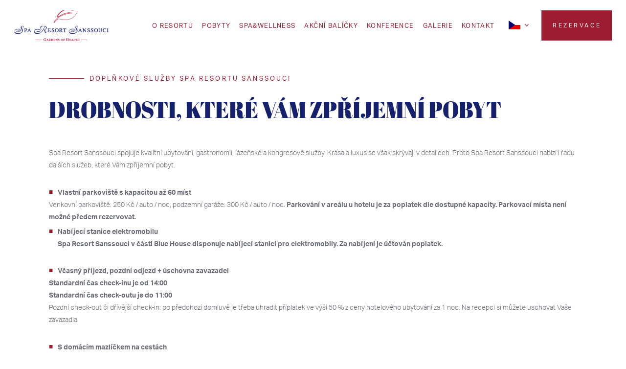

--- FILE ---
content_type: text/html; charset=utf-8
request_url: https://www.spa-resort-sanssouci.cz/doplnkove-sluzby/
body_size: 17059
content:
<!DOCTYPE html><html class="no-js no-sw" lang="cs"><head><meta charset="utf-8" /><meta http-equiv="X-UA-Compatible" content="IE=edge" /><title>Doplňkové služby - Spa Resort Sanssouci</title><meta name="description" content="Spa Resort Sanssouci spojuje kvalitní ubytování, gastronomii, lázeňské a kongresové služby. Krása a luxus se však skrývají v detailech. Proto Spa Resort Sa"><meta name="author" content="NewLogic Studio - www.newlogic.cz"><link rel="canonical" href="https://www.spa-resort-sanssouci.cz/doplnkove-sluzby/"><meta property="og:title" content="Doplňkové služby"><meta property="og:description" content="Spa Resort Sanssouci spojuje kvalitní ubytování, gastronomii, lázeňské a kongresové služby. Krása a luxus se však skrývají v detailech. Proto Spa Resort Sa"><meta property="og:url" content="https://www.spa-resort-sanssouci.cz/doplnkove-sluzby/"><meta property="og:type" content="website"><meta name="twitter:title" content="Doplňkové služby"><meta name="twitter:description" content="Spa Resort Sanssouci spojuje kvalitní ubytování, gastronomii, lázeňské a kongresové služby. Krása a luxus se však skrývají v detailech. Proto Spa Resort Sa"><meta name="twitter:card" content="summary"><meta name="viewport" content="width=device-width, user-scalable=0" /><meta name="SKYPE_TOOLBAR" content="SKYPE_TOOLBAR_PARSER_COMPATIBLE" /><meta name="format-detection" content="telephone=no"><meta name="mobile-web-app-capable" content="yes"><meta name="apple-mobile-web-app-title" content="Doplňkové služby - Spa Resort Sanssouci"><meta name="apple-mobile-web-app-capable" content="yes"><meta name="facebook-domain-verification" content="gq33h2zeoo3jw7nv1ajvc9photcf6x" /><meta name="p:domain_verify" content="1e922bfce9c465ebd82ed8aca86dc531"/><link rel="dns-prefetch" href="https://packages.newlogic.cz"><link rel="dns-prefetch" href="https://cdn.jsdelivr.net"><link rel="dns-prefetch" href="https://use.typekit.net"><!--[if lt IE 10]><script src="https://cdnjs.cloudflare.com/ajax/libs/modernizr/2.8.3/modernizr.min.js"></script><script src="https://cdnjs.cloudflare.com/ajax/libs/jquery/1.12.4/jquery.min.js"></script><script src="https://cdnjs.cloudflare.com/ajax/libs/placeholders/4.0.1/placeholders.min.js"></script><script src="/dist/js/ie.ce58597082.min.js" data-ie-title="Váš prohlížeč je zastaralý!" data-ie="Pro správné zobrazení těchto stránek aktualizujte svůj prohlížeč." data-ie-btn="Aktualizovat prohlížeč nyní"></script><![endif]--><script type="text/javascript"> var webfont = { typekit: { id: "jic2zzt" }, custom: { families: ['iconfont'], urls: ['/icons/style.css'], testStrings: { 'iconfont': "\ue905" } } } </script><style> @font-face { font-family: 'iconfont'; src: url("[data-uri]") format('truetype'); font-weight: normal; font-style: normal; font-display: block; } [class^="icon--"]:before, [class*=" icon--"]:before { /* use !important to prevent issues with browser extensions that change fonts */ font-family: 'iconfont'; speak: none; font-style: normal; font-weight: normal; font-variant: normal; text-transform: none; line-height: 1; /* Better Font Rendering =========== */ -webkit-font-smoothing: antialiased; -moz-osx-font-smoothing: grayscale; } .icon--calendar:before { content: "\e91b"; } .icon--logo-nl .path1:before { content: "\e905"; color: #5b6770; } .icon--logo-nl .path2:before { content: "\e906"; margin-left: -4.26269531em; color: #96ca4f; } .icon--menu:before { content: "\e910"; } .icon--radio-filled:before { content: "\e900"; } .icon--radio:before { content: "\e902"; } .icon--checkbox-filled:before { content: "\e903"; } .icon--checkbox:before { content: "\e904"; } .icon--circle-cancel:before { content: "\e916"; } .icon--close:before { content: "\e90f"; } .icon--checked-circle:before { content: "\e901"; } .icon--mouse:before { content: "\e908"; } .icon--social-facebook:before { content: "\e90a"; } .icon--social-twitter:before { content: "\e90d"; } .icon--social-instagram:before { content: "\e911"; } .icon--social-pinterest:before { content: "\e912"; } .icon--social-linkedin:before { content: "\e913"; } .icon--youtube:before { content: "\e90e"; } .icon--tripadvisor:before { content: "\e90b"; } .icon--minus:before { content: "\e907"; } .icon--plus:before { content: "\e918"; } .icon--angle-down:before { content: "\e914"; } .icon--angle-up:before { content: "\e915"; } .icon--angle-down-thin:before { content: "\e909"; } .icon--angle-left-thin:before { content: "\e919"; } .icon--angle-right-thin:before { content: "\e91a"; } .icon--arrow-left:before { content: "\e90c"; } .icon--arrow-right:before { content: "\e917"; } /* * The Typekit service used to deliver this font or fonts for use on websites * is provided by Adobe and is subject to these Terms of Use * http://www.adobe.com/products/eulas/tou_typekit. For font license * information, see the list below. * * abril-display: * - http://typekit.com/eulas/0000000000000000000119a6 * - http://typekit.com/eulas/0000000000000000000119ab * - http://typekit.com/eulas/0000000000000000000119ac * - http://typekit.com/eulas/0000000000000000000119b0 * - http://typekit.com/eulas/000000000000000000012127 * aktiv-grotesk: * - http://typekit.com/eulas/00000000000000003b9b0328 * - http://typekit.com/eulas/00000000000000003b9b0329 * - http://typekit.com/eulas/00000000000000003b9b032d * - http://typekit.com/eulas/00000000000000003b9b0326 * - http://typekit.com/eulas/00000000000000003b9b032a * - http://typekit.com/eulas/00000000000000000001786b * * © 2009-2019 Adobe Systems Incorporated. All Rights Reserved. */ /*{"last_published":"2019-01-14 08:17:19 UTC"}*/ @import url("https://p.typekit.net/p.css?s=1&k=jic2zzt&ht=tk&f=14048.14053.14054.14058.15536.14032.14033.14034.14036.14038.21512&a=3431536&app=typekit&e=css"); @font-face { font-family:"abril-display"; src:url("https://use.typekit.net/af/6482d7/0000000000000000000119a6/27/l?primer=f592e0a4b9356877842506ce344308576437e4f677d7c9b78ca2162e6cad991a&fvd=n4&v=3") format("woff2"),url("https://use.typekit.net/af/6482d7/0000000000000000000119a6/27/d?primer=f592e0a4b9356877842506ce344308576437e4f677d7c9b78ca2162e6cad991a&fvd=n4&v=3") format("woff"),url("https://use.typekit.net/af/6482d7/0000000000000000000119a6/27/a?primer=f592e0a4b9356877842506ce344308576437e4f677d7c9b78ca2162e6cad991a&fvd=n4&v=3") format("opentype"); font-display:auto;font-style:normal;font-weight:400; } @font-face { font-family:"abril-display"; src:url("https://use.typekit.net/af/f8a954/0000000000000000000119ab/27/l?primer=f592e0a4b9356877842506ce344308576437e4f677d7c9b78ca2162e6cad991a&fvd=i4&v=3") format("woff2"),url("https://use.typekit.net/af/f8a954/0000000000000000000119ab/27/d?primer=f592e0a4b9356877842506ce344308576437e4f677d7c9b78ca2162e6cad991a&fvd=i4&v=3") format("woff"),url("https://use.typekit.net/af/f8a954/0000000000000000000119ab/27/a?primer=f592e0a4b9356877842506ce344308576437e4f677d7c9b78ca2162e6cad991a&fvd=i4&v=3") format("opentype"); font-display:auto;font-style:italic;font-weight:400; } @font-face { font-family:"abril-display"; src:url("https://use.typekit.net/af/1ed5c1/0000000000000000000119ac/27/l?primer=f592e0a4b9356877842506ce344308576437e4f677d7c9b78ca2162e6cad991a&fvd=n7&v=3") format("woff2"),url("https://use.typekit.net/af/1ed5c1/0000000000000000000119ac/27/d?primer=f592e0a4b9356877842506ce344308576437e4f677d7c9b78ca2162e6cad991a&fvd=n7&v=3") format("woff"),url("https://use.typekit.net/af/1ed5c1/0000000000000000000119ac/27/a?primer=f592e0a4b9356877842506ce344308576437e4f677d7c9b78ca2162e6cad991a&fvd=n7&v=3") format("opentype"); font-display:auto;font-style:normal;font-weight:700; } @font-face { font-family:"abril-display"; src:url("https://use.typekit.net/af/3329a4/0000000000000000000119b0/27/l?primer=f592e0a4b9356877842506ce344308576437e4f677d7c9b78ca2162e6cad991a&fvd=n8&v=3") format("woff2"),url("https://use.typekit.net/af/3329a4/0000000000000000000119b0/27/d?primer=f592e0a4b9356877842506ce344308576437e4f677d7c9b78ca2162e6cad991a&fvd=n8&v=3") format("woff"),url("https://use.typekit.net/af/3329a4/0000000000000000000119b0/27/a?primer=f592e0a4b9356877842506ce344308576437e4f677d7c9b78ca2162e6cad991a&fvd=n8&v=3") format("opentype"); font-display:auto;font-style:normal;font-weight:800; } @font-face { font-family:"abril-display"; src:url("https://use.typekit.net/af/cfc4bb/000000000000000000012127/27/l?primer=f592e0a4b9356877842506ce344308576437e4f677d7c9b78ca2162e6cad991a&fvd=n9&v=3") format("woff2"),url("https://use.typekit.net/af/cfc4bb/000000000000000000012127/27/d?primer=f592e0a4b9356877842506ce344308576437e4f677d7c9b78ca2162e6cad991a&fvd=n9&v=3") format("woff"),url("https://use.typekit.net/af/cfc4bb/000000000000000000012127/27/a?primer=f592e0a4b9356877842506ce344308576437e4f677d7c9b78ca2162e6cad991a&fvd=n9&v=3") format("opentype"); font-display:auto;font-style:normal;font-weight:900; } @font-face { font-family:"aktiv-grotesk"; src:url("https://use.typekit.net/af/affdf5/00000000000000003b9b0328/27/l?primer=f592e0a4b9356877842506ce344308576437e4f677d7c9b78ca2162e6cad991a&fvd=n4&v=3") format("woff2"),url("https://use.typekit.net/af/affdf5/00000000000000003b9b0328/27/d?primer=f592e0a4b9356877842506ce344308576437e4f677d7c9b78ca2162e6cad991a&fvd=n4&v=3") format("woff"),url("https://use.typekit.net/af/affdf5/00000000000000003b9b0328/27/a?primer=f592e0a4b9356877842506ce344308576437e4f677d7c9b78ca2162e6cad991a&fvd=n4&v=3") format("opentype"); font-display:auto;font-style:normal;font-weight:400; } @font-face { font-family:"aktiv-grotesk"; src:url("https://use.typekit.net/af/90ce96/00000000000000003b9b0329/27/l?primer=f592e0a4b9356877842506ce344308576437e4f677d7c9b78ca2162e6cad991a&fvd=i4&v=3") format("woff2"),url("https://use.typekit.net/af/90ce96/00000000000000003b9b0329/27/d?primer=f592e0a4b9356877842506ce344308576437e4f677d7c9b78ca2162e6cad991a&fvd=i4&v=3") format("woff"),url("https://use.typekit.net/af/90ce96/00000000000000003b9b0329/27/a?primer=f592e0a4b9356877842506ce344308576437e4f677d7c9b78ca2162e6cad991a&fvd=i4&v=3") format("opentype"); font-display:auto;font-style:italic;font-weight:400; } @font-face { font-family:"aktiv-grotesk"; src:url("https://use.typekit.net/af/b5ce2a/00000000000000003b9b032d/27/l?primer=f592e0a4b9356877842506ce344308576437e4f677d7c9b78ca2162e6cad991a&fvd=n7&v=3") format("woff2"),url("https://use.typekit.net/af/b5ce2a/00000000000000003b9b032d/27/d?primer=f592e0a4b9356877842506ce344308576437e4f677d7c9b78ca2162e6cad991a&fvd=n7&v=3") format("woff"),url("https://use.typekit.net/af/b5ce2a/00000000000000003b9b032d/27/a?primer=f592e0a4b9356877842506ce344308576437e4f677d7c9b78ca2162e6cad991a&fvd=n7&v=3") format("opentype"); font-display:auto;font-style:normal;font-weight:700; } @font-face { font-family:"aktiv-grotesk"; src:url("https://use.typekit.net/af/2223ac/00000000000000003b9b0326/27/l?primer=f592e0a4b9356877842506ce344308576437e4f677d7c9b78ca2162e6cad991a&fvd=n3&v=3") format("woff2"),url("https://use.typekit.net/af/2223ac/00000000000000003b9b0326/27/d?primer=f592e0a4b9356877842506ce344308576437e4f677d7c9b78ca2162e6cad991a&fvd=n3&v=3") format("woff"),url("https://use.typekit.net/af/2223ac/00000000000000003b9b0326/27/a?primer=f592e0a4b9356877842506ce344308576437e4f677d7c9b78ca2162e6cad991a&fvd=n3&v=3") format("opentype"); font-display:auto;font-style:normal;font-weight:300; } @font-face { font-family:"aktiv-grotesk"; src:url("https://use.typekit.net/af/67187a/00000000000000003b9b032a/27/l?primer=f592e0a4b9356877842506ce344308576437e4f677d7c9b78ca2162e6cad991a&fvd=n5&v=3") format("woff2"),url("https://use.typekit.net/af/67187a/00000000000000003b9b032a/27/d?primer=f592e0a4b9356877842506ce344308576437e4f677d7c9b78ca2162e6cad991a&fvd=n5&v=3") format("woff"),url("https://use.typekit.net/af/67187a/00000000000000003b9b032a/27/a?primer=f592e0a4b9356877842506ce344308576437e4f677d7c9b78ca2162e6cad991a&fvd=n5&v=3") format("opentype"); font-display:auto;font-style:normal;font-weight:500; } @font-face { font-family:"aktiv-grotesk"; src:url("https://use.typekit.net/af/f10a4c/00000000000000000001786b/27/l?primer=f592e0a4b9356877842506ce344308576437e4f677d7c9b78ca2162e6cad991a&fvd=n2&v=3") format("woff2"),url("https://use.typekit.net/af/f10a4c/00000000000000000001786b/27/d?primer=f592e0a4b9356877842506ce344308576437e4f677d7c9b78ca2162e6cad991a&fvd=n2&v=3") format("woff"),url("https://use.typekit.net/af/f10a4c/00000000000000000001786b/27/a?primer=f592e0a4b9356877842506ce344308576437e4f677d7c9b78ca2162e6cad991a&fvd=n2&v=3") format("opentype"); font-display:auto;font-style:normal;font-weight:200; } .tk-abril-display { font-family: "abril-display",serif; } .tk-aktiv-grotesk { font-family: "aktiv-grotesk",sans-serif; } .tk-aktiv-grotesk-thin { font-family: "aktiv-grotesk-thin",sans-serif; } </style><link rel="stylesheet" href="/dist/css/core.fa7bebe722.min.css"><style>li {list-style: none} a {color: #000}</style><script src="https://cdn.jsdelivr.net/npm/lazysizes@4.1.4/lazysizes.min.js" async></script><script> document.documentElement.className = document.documentElement.className.replace("no-js","js"); document.documentElement.classList.add(navigator.platform.toLowerCase().replace(/ .*/,'')); (function(ua){ if (ua[1].indexOf('MSIE') !== -1 || ua[1].indexOf('Trident') !== -1) { document.documentElement.classList.add("ie"); } else { document.documentElement.classList.add(ua[1].toLowerCase()); } })(navigator.userAgent.match(/(opera|chrome|safari|firefox|msie|trident)/i) || []); </script><link rel="apple-touch-icon" sizes="180x180" href="/userfiles/favicons/apple-touch-icon.png?v=lk2YkQb9N3"><link rel="icon" type="image/png" sizes="32x32" href="/userfiles/favicons/favicon-32x32.png?v=lk2YkQb9N3"><link rel="icon" type="image/png" sizes="16x16" href="/userfiles/favicons/favicon-16x16.png?v=lk2YkQb9N3"><link rel="manifest" href="/userfiles/favicons/site.webmanifest?v=lk2YkQb9N3"><link rel="mask-icon" href="/userfiles/favicons/safari-pinned-tab.svg?v=lk2YkQb9N3" color="#b32642"><link rel="shortcut icon" href="/userfiles/favicons/favicon.ico?v=lk2YkQb9N3"><meta name="apple-mobile-web-app-title" content="Spa Resort Sanssouci"><meta name="application-name" content="Spa Resort Sanssouci"><meta name="msapplication-TileColor" content="#b32642"><meta name="msapplication-config" content="/userfiles/favicons/browserconfig.xml?v=lk2YkQb9N3"><meta name="theme-color" content="#ffffff"><link rel="stylesheet" type="text/css" href="https://packages.newlogic.cz/newlogic-exitbanner/1.1.0/css/newlogic-exitbanner.min.css"><link rel="stylesheet" type="text/css" href="https://packages.newlogic.cz/newlogic-scrollbanner/1.1.0/css/newlogic-scrollbanner.min.css"><!-- Global site tag (gtag.js) - Google Analytics --><script> window.dataLayer = window.dataLayer || []; function gtag(){ window.dataLayer.push(arguments) } gtag('consent', 'default', { 'ad_storage': 'denied', 'analytics_storage': 'denied', 'ad_user_data': 'denied', 'ad_personalization': 'denied' }); </script><script async src="https://www.googletagmanager.com/gtag/js"></script><script> gtag('js', new Date()); gtag('config', 'G-JK4VVQN1D3'); </script><script type="text/plain" data-lib-cookieconsent="performance"> gtag('consent', 'update', { 'ad_storage': 'granted', 'analytics_storage': 'granted' }); </script><script type="text/plain" data-lib-cookieconsent="marketing"> gtag('consent', 'update', { 'ad_user_data': 'granted', 'ad_personalization': 'granted' }); </script><!-- Facebook Tracking Code --><script type="text/plain" data-lib-cookieconsent="performance"> !function(f,b,e,v,n,t,s){ if(f.fbq)return;n=f.fbq=function(){ n.callMethod? n.callMethod.apply(n,arguments):n.queue.push(arguments)}; if(!f._fbq)f._fbq=n;n.push=n;n.loaded=!0;n.version='2.0'; n.queue=[];t=b.createElement(e);t.async=!0; t.src=v;s=b.getElementsByTagName(e)[0]; s.parentNode.insertBefore(t,s)}(window, document,'script', 'https://connect.facebook.net/en_US/fbevents.js'); fbq('init', '914861336194687'); fbq('track', 'PageView'); </script><!-- Google Tag Manager --><script type="text/plain" data-lib-cookieconsent="performance">(function(w,d,s,l,i){w[l]=w[l]||[];w[l].push({'gtm.start': new Date().getTime(),event:'gtm.js'});var f=d.getElementsByTagName(s)[0], j=d.createElement(s),dl=l!='dataLayer'?'&l='+l:'';j.async=true;j.src= '//www.googletagmanager.com/gtm.js?id='+i+dl;f.parentNode.insertBefore(j,f); })(window,document,'script','dataLayer','GTM-P5VG569K');</script><!-- End Google Tag Manager --><!-- Seznam.cz retargeting --><script type="text/plain" data-lib-cookieconsent="performance"> var seznam_retargeting_id = "155973"; </script><script type="text/plain" data-lib-cookieconsent="performance" src="//c.imedia.cz/js/retargeting.js"></script><!-- Adform Tracking Code BEGIN --><script type="text/plain" data-lib-cookieconsent="marketing"> window._adftrack = Array.isArray(window._adftrack) ? window._adftrack : (window._adftrack ? [window._adftrack] : []); window._adftrack.push({ HttpHost: '', pm: 2428580, divider: encodeURIComponent('|'), pagename: encodeURIComponent('WebsiteName|SectionName|SubSection|PageName') }); (function () { var s = document.createElement('script'); s.type = 'text/javascript'; s.async = true; s.src = 'trackpoint-async.js'; var x = document.getElementsByTagName('script')[0]; x.parentNode.insertBefore(s, x); })(); </script><noscript><p style="margin:0;padding:0;border:0;"><img src="/?pm=2428580&ADFPageName=WebsiteName|SectionName|SubSection|PageName&ADFdivider=|" width="1" height="1" alt="" /></p></noscript><!-- Adform Tracking Code END --><link rel="stylesheet" href="/cookieconsent/cookieconsent-css.min.css"><script type="module" src="/cookieconsent/cookieconsent-js.min.js"></script><style> .lui-package-cookieconsent { --color-main: #16216c; --color-accent: #9c1c31; --rounded: 0; --rounded-dialog: 0; --font-primary: 'aktiv-grotesk', sans-serif; --font-secondary: 'abril-display', sans-serif } </style></head><body class="body--loaded" data-no-js="Stránky ke správnému běhu vyžadují zapnutý javascript, zkontrolujte nastavení vašeho prohlížeče." ><div id="layout_menu"><button class="part_ui_btn type--normal is--square is--menu" data-lib-ssm aria-label="Menu"><span class="elm_menu_icon"><span></span></span></button></div><div id="layout"><header id="layout_header" class="type--header-normal" ><div class="container size--full"><div class="wrp_header_body row--flex flex--justify-between"><div class="col col--logo"><a href="/" class="elm_header_logo" title="Spa Resort Sanssouci"><img src="/userfiles/sannsouci-logo-15716642852318-15735643016534.png" height="90px" alt="" /></a></div><nav class="col col--nav col--ml"><ul class="elm_header_nav row--flex"><li class="col col--12"><a href="/o-resortu/" class="part_ui_title">O RESORTU</a><ul class="elm_nav_drop"><li><a href="/pokoje/" class="part_ui_title text--color-default">Pokoje</a></li><li><a href="/hotelove-sety/" class="part_ui_title text--color-default">Hotelové sety</a></li><li><a href="/doplnkove-sluzby/" class="part_ui_title text--color-default">Doplňkové služby</a></li><li><a href="/restaurace/" class="part_ui_title text--color-default">Restaurace</a></li><li><a href="/event/" class="part_ui_title text--color-default">Event </a></li><li><a href="/detsky-klub/" class="part_ui_title text--color-default">Dětský klub</a></li><li><a href="/o-nas/okoli-a-volny-cas/sportovni-aktivity/" class="part_ui_title text--color-default">Okolí a volný čas</a></li><li><a href="/o-nas/historie-hotelu/" class="part_ui_title text--color-default">Historie hotelu</a></li></ul></li><li class="col col--12"><a href="/pobyty/" class="part_ui_title">Pobyty</a><ul class="elm_nav_drop"><li><a href="/pobyty/lazenske-pobyty/" class="part_ui_title text--color-default">Lázeňské pobyty</a></li><li><a href="/pobyty/wellness-pobyty/" class="part_ui_title text--color-default">Wellness pobyty</a></li><li><a href="/pobyty/klienti-zdravotnich-pojistoven/" class="part_ui_title text--color-default">Klienti zdravotních pojišťoven</a></li><li><a href="/pobyty/vouchery/" class="part_ui_title text--color-default">Vouchery</a></li></ul></li><li class="col col--12"><a href="/wellness/spa-wellness/" class="part_ui_title">SPA&WELLNESS</a><ul class="elm_nav_drop"><li><a href="/pobyty/procedury/" class="part_ui_title text--color-default">Procedury</a></li><li><a href="/pobyty/cenik-procedur/" class="part_ui_title text--color-default">Ceník procedur</a></li><li><a href="/atualni-obsazenost-bazenu/" class="part_ui_title text--color-default">Aktuální obsazenost bazénu </a></li></ul></li><li class="col col--12"><a href="/akcni-balicky/" class="part_ui_title">Akční balíčky</a></li><li class="col col--12"><a href="/konferencni-prostory/" class="part_ui_title">Konference</a></li><li class="col col--12"><a href="/galerie/" class="part_ui_title">Galerie</a></li><li class="col col--12"><a href="/kontakt/" class="part_ui_title">Kontakt</a></li></ul></nav><div class="col col--lang"><div class="elm_header_lang"><div class="part_ui_dropdown"><button aria-expanded="false" class="part_ui_title" aria-label="cs"><span class="icon icon--angle-down"></span><span class="flag-icon flag-icon-cz"></span></button><div aria-hidden="true"><ul class="row--flex flex--wrap row--8"><li class="col col--12"><a href="/doplnkove-sluzby/" data-no-swup title="" class="part_ui_title size--small"><span class="flag-icon flag-icon-cz"></span></a></li><li class="col col--12"><a href="/de/zusatzleistungen/" data-no-swup title="" class="part_ui_title size--small"><span class="flag-icon flag-icon-de"></span></a></li><li class="col col--12"><a href="/en/additional-services/" data-no-swup title="" class="part_ui_title size--small"><span class="flag-icon flag-icon-gb"></span></a></li><li class="col col--12"><a href="/ru/dopolnitelnye-uslugi/" data-no-swup title="" class="part_ui_title size--small"><span class="flag-icon flag-icon-ru"></span></a></li></ul></div></div></div></div><div class="col col--actions"><div class="elm_header_actions row--flex"><div class="col"><a href="/balicky-nebo-ubytovani/" class="part_ui_btn type--normal is--square-devices" title="Rezervace"><span class="icon icon--calendar">Rezervace</span></a></div><div class="col only--mobile"><button class="part_ui_btn type--normal is--menu" data-lib-ssm aria-label="Menu"><span class="elm_menu_text">Menu</span><span class="elm_menu_icon"><span></span></span></button></div></div></div></div></div></header><nav id="layout_nav" class="ssm-nav"><button class="elm_nav_close" aria-label="Zavřít" data-lib-ssm><span class="icon icon--close"></span><span>Zavřít</span></button><div class="wrp_nav_content row--flex"><div class="col col--6 col--12-t col--left"><div class="col col--booking"><div class="elm_nav_booking"><strong class="part_ui_heading size--custom">Rezervujte si pobyt</strong><form class="part_form_booking" action="/balicky-nebo-ubytovani/" method="get" autocomplete="off"><div class="wrp_form_body row--flex flex--wrap"><div class="col col--6"><div class="elm_item is--date"><div class="elm_item_title"><label class="part_ui_title size--small" for="form-booking-number-arrival">Příjezd</label></div><div class="elm_item_date" data-form-datepicker="arrival"><input type="text" data-arrival="" aria-label="Příjezd" name="datein" value="2026-01-21" id="form-booking-number-arrival" readonly><strong data-day>21</strong><span data-month>Leden</span></div></div></div><div class="col col--6"><div class="elm_item is--date"><div class="elm_item_title"><label class="part_ui_title size--small" for="form-booking-number-departure">Odjezd</label></div><div class="elm_item_date" data-form-datepicker="departure"><input type="text" data-departure aria-label="Odjezd" name="dateout" value="2026-01-22" id="form-booking-number-departure" readonly><strong data-day>22</strong><span data-month>Leden</span></div></div></div><div class="col col--6"><div class="elm_item is--number"><div class="elm_item_title"><label class="part_ui_title size--small" for="form-booking-number-adults">Dospělý</label></div><div class="elm_item_number"><input type="number" name="adults" value="2" min="1" max="9" data-step="1" id="form-booking-number-adults"><strong data-number>2</strong><span class="icon icon--plus" data-click="number-plus"></span><span class="icon icon--minus" data-click="number-minus"></span></div></div></div><div class="col col--6"><div class="elm_item is--number"><div class="elm_item_title"><label class="part_ui_title size--small" for="form-booking-number-infants">Děti</label></div><div class="elm_item_number"><input type="number" name="children" value="0" min="0" max="9" data-step="1" id="form-booking-number-infants"><strong data-number>0</strong><span class="icon icon--plus" data-click="number-plus"></span><span class="icon icon--minus" data-click="number-minus"></span></div></div></div></div><div class="wrp_form_foot"><button class="part_ui_btn"><span>Rezervace</span></button></div></form></div></div></div><div class="col col--5 col--12-t col--right"><div class="elm_nav_inner"><strong class="part_ui_heading size--custom">Menu</strong><ul class="row--flex flex--wrap"><li class="col col--12" data-ref="menuItem"><div class="row flex--justify-center flex--align-center"><div class="col"><a href="/o-resortu/" class="part_ui_title">O RESORTU</a></div><div class="col"><button class="elm_submenu_toggle" data-action="toggleSub"><span class="icon icon--plus"></span></button></div></div><ul class="elm_submenu" data-ref="submenu"><li class="col"><a href="/pokoje/" class="part_ui_title">Pokoje</a></li><li class="col"><a href="/hotelove-sety/" class="part_ui_title">Hotelové sety</a></li><li class="col"><a href="/doplnkove-sluzby/" class="part_ui_title">Doplňkové služby</a></li><li class="col"><a href="/restaurace/" class="part_ui_title">Restaurace</a></li><li class="col"><a href="/event/" class="part_ui_title">Event </a></li><li class="col"><a href="/detsky-klub/" class="part_ui_title">Dětský klub</a></li><li class="col"><a href="/o-nas/okoli-a-volny-cas/sportovni-aktivity/" class="part_ui_title">Okolí a volný čas</a></li><li class="col"><a href="/o-nas/historie-hotelu/" class="part_ui_title">Historie hotelu</a></li></ul></li><li class="col col--12" data-ref="menuItem"><div class="row flex--justify-center flex--align-center"><div class="col"><a href="/pobyty/" class="part_ui_title">Pobyty</a></div><div class="col"><button class="elm_submenu_toggle" data-action="toggleSub"><span class="icon icon--plus"></span></button></div></div><ul class="elm_submenu" data-ref="submenu"><li class="col"><a href="/pobyty/lazenske-pobyty/" class="part_ui_title">Lázeňské pobyty</a></li><li class="col"><a href="/pobyty/wellness-pobyty/" class="part_ui_title">Wellness pobyty</a></li><li class="col"><a href="/pobyty/klienti-zdravotnich-pojistoven/" class="part_ui_title">Klienti zdravotních pojišťoven</a></li><li class="col"><a href="/pobyty/vouchery/" class="part_ui_title">Vouchery</a></li></ul></li><li class="col col--12" data-ref="menuItem"><div class="row flex--justify-center flex--align-center"><div class="col"><a href="/wellness/spa-wellness/" class="part_ui_title">SPA&WELLNESS</a></div><div class="col"><button class="elm_submenu_toggle" data-action="toggleSub"><span class="icon icon--plus"></span></button></div></div><ul class="elm_submenu" data-ref="submenu"><li class="col"><a href="/pobyty/procedury/" class="part_ui_title">Procedury</a></li><li class="col"><a href="/pobyty/cenik-procedur/" class="part_ui_title">Ceník procedur</a></li><li class="col"><a href="/atualni-obsazenost-bazenu/" class="part_ui_title">Aktuální obsazenost bazénu </a></li></ul></li><li class="col col--12" data-ref="menuItem"><div class="row flex--justify-center flex--align-center"><div class="col"><a href="/akcni-balicky/" class="part_ui_title">Akční balíčky</a></div></div></li><li class="col col--12" data-ref="menuItem"><div class="row flex--justify-center flex--align-center"><div class="col"><a href="/konferencni-prostory/" class="part_ui_title">Konference</a></div></div></li><li class="col col--12" data-ref="menuItem"><div class="row flex--justify-center flex--align-center"><div class="col"><a href="/galerie/" class="part_ui_title">Galerie</a></div></div></li><li class="col col--12" data-ref="menuItem"><div class="row flex--justify-center flex--align-center"><div class="col"><a href="/kontakt/" class="part_ui_title">Kontakt</a></div></div></li></ul></div></div></div></nav><main id="layout_main" class="transition-fade"><section class="comp_text section--padding"><div class="container"><div class="wrp_comp_body row--flex flex--wrap" data-lib-reveal-group="300"><div class="col col--12 col--right"><div class="elm_comp_text"><strong class="part_ui_title type--line" data-lib-reveal="about" data-lib-reveal-animate="left">Doplňkové služby Spa Resortu Sanssouci</strong><h1 class="part_ui_heading size--big" data-lib-reveal="about" data-lib-reveal-animate="left">DROBNOSTI, KTERÉ VÁM ZPŘÍJEMNÍ POBYT</h1><div class="part_ui_wsw" data-lib-reveal="about" data-lib-reveal-animate="left"><p>Spa Resort Sanssouci spojuje kvalitní ubytování, gastronomii, lázeňské a kongresové služby. Krása a luxus se však skrývají v detailech. Proto Spa Resort Sanssouci nabízí i řadu dalších služeb, které Vám zpříjemní pobyt.</p><p></p><ul><li><strong>Vlastní parkoviště s kapacitou až 60 míst</strong></li></ul><p>Venkovní parkoviště: 250 Kč / auto / noc, podzemní garáže: 300 Kč / auto / noc. <strong>Parkování v areálu u hotelu je za poplatek dle dostupné kapacity. Parkovací místa není možné předem rezervovat. </strong></p><ul style="list-style-type: square;"><li><strong>Nabíjecí stanice elektromobilu<br /><span>Spa Resort Sanssouci v části Blue House disponuje nabíjecí stanicí pro elektromobily. Za nabíjení je účtován poplatek.</span></strong></li></ul><p></p><ul><li><p><strong>Včasný příjezd, pozdní odjezd + úschovna zavazadel</strong></p></li></ul><p><strong> Standardní čas check-inu je od 14:00</strong></p><p><strong>Standardní čas check-outu je do 11:00</strong></p><p>Pozdní check-out či dřívější check-in: po předchozí domluvě je třeba uhradit příplatek ve výši 50 % z ceny hotelového ubytování za 1 noc. Na recepci si můžete uschovat Vaše zavazadla.</p><p></p><ul><li><strong>S domácím mazlíčkem na cestách</strong></li></ul><p>Nechcete nechat svého domácího mazlíčka během dovolené doma? Vezměte si ho prostě s sebou! Ubytování s domácími mazlíčky je možné po předchozí domluvě při rezervaci (za poplatek). Váš domácí mazlíček nesmí do našich restaurací, kaváren a wellness center.</p><p>Cena je 560 Kč / noc</p><p></p><ul><li><strong>Bazénové centrum - příjemná relaxace</strong></li></ul><p>Kromě bazénu mohou hoteloví hosté zdarma využívat také vířivku, saunu, parní lázeň a Kneippův chodník. Bazén je vybaven vodními chrliči, vzduchovými a masážními tryskami. <b>Dětem do 15ti let je možný vstup pouze v doprovodu dospělé osoby. </b>Upozorňujeme, že <b>po 19:00 je vstup do bazénu a saun vyhrazen pro osoby starší 15 let. </b><b></b><b>Poslední vstup ve 21:00.</b></p><p></p><ul><li><strong>Zkrášlující procedury - krása a styl</strong></li></ul><p>Ve volném čase - mezi lázeňskými procedurami, procházkami po Karlových Varech, výlety nebo sportovními aktivitami - můžete využít širokou nabídku kosmetických služeb místního kosmetického salonu. Zkrášlující procedury už dávno nejsou jen pro ženy. Na své si přijdou i muži, kteří si váží svého vzhledu.</p><p></p><ul><li><strong>Kadeřnictví</strong></li></ul><p>Kadeřníci vám navrhnou účes podle vašeho přání, poradí vám s péčí o vlasy a doporučí vhodné vlasové přípravky z luxusní kosmetiky L'Oreal.</p><p></p><ul><li><strong>Kosmetika</strong></li></ul><p>Profesionální kosmetický salon značky Sothys Paris představuje kompletní péči o pleť a tělo. Základem je ošetření obličeje i těla v salonu v kombinaci s exkluzivní masáží Digi-Esthétique <a href="http://www.sothys.cz">www.sothys.cz</a>.</p><p></p><ul><li><strong>Manikúra</strong></li></ul><p>Dokonale upravené nehty jsou dnes vizitkou nejen žen, ale i mužů. Naše kosmetičky vám pomohou získat upravené ruce s pomocí světoznámé kosmetiky ORLY a OPI.</p><p></p><ul><li><strong>Pedikúra</strong></li></ul><p>Správně prováděná péče o nohy neznamená jen zlepšení vzhledu nohou, ale také posílení zdraví. Pedikér může ošetřit puchýře, otlaky a další zranění způsobená nošením obuvi. K tomuto účelu se používá kosmetika ORLY a OPI.</p><p></p><ul><li><strong>Bellboy</strong></li></ul><p>Při příjezdu a odjezdu vám pomůže se zavazadly a odvede vás do pokoje. Vyřizuje vaše dotazy a přání, pomáhá vám a radí.</p><p></p><ul><li><strong>Administrativní služby</strong> </li></ul><p>Tyto služby zahrnují faxování, kopírování a tisk dokumentů. Připojení k internetu je k dispozici na pokojích, ale internet je možné využívat také v "Business centru".</p><p></p><ul><li><strong>Dětský koutek - moderní herna</strong></li></ul><p>Aby se vaše ratolesti nenudily, mohou si krátit čas stolními hrami, filmy a pohádkami v televizi nebo na DVD.</p><p></p><ul><li><strong>Využití autobusové linky 2 (zdarma) - platí pouze pro lázeňské pobyty.</strong></li></ul><p>Lázeňští hosté ubytovaní v Spa Resortu Sanssouci mohou tuto autobusovou linku využít zdarma ze Sanssouci ve směru z lázeňské zóny do Císařských lázní nebo ve směru k nákupnímu centru Varyada (tj. hosté ubytovaní v hotelu na lázeňském pobytu. Hoteloví hosté a hosté wellness pobytu si za tuto jízdenku připlácejí).</p><p></p><ul><li><strong>Půjčovna aut</strong></li></ul><p>Pokud chcete cestovat na vlastní pěst, recepce hotelu vám pomůže zajistit pronájem auta.</p><p></p><ul><li><strong>Objednávka květiny</strong></li></ul><p>Na recepci si můžete objednat kytice, květinové vazby a květinové dekorace pro jakoukoli příležitost. Náš personál pro vás připraví květinovou výzdobu přesně podle vašeho přání.</p><p></p><ul><li><strong>Další úklidové služby</strong></li></ul><p>Úklidová služba nabízí kromě standardních služeb také praní, žehlení a chemické čištění. Cena závisí na rozsahu poskytovaných služeb.</p><p></p><ul><li><strong>Výměna peněz</strong></li></ul><p>Peníze si můžete vyměnit na hotelové recepci podle aktuálního kurzu.</p><p></p><ul><li><strong>Transféry</strong></li></ul><p>Spa Resort Sanssouci nabízí transfer nejen z letiště do hotelu a zpět, ale také do dalších zajímavých míst v celé České republice. Vyberte si dopravní prostředek podle svého vkusu nebo počtu osob ve vaší skupině.</p><p> </p><p>Ceny hotelových transferů jsou platné od 1. září 2023:</p><p></p><table border="1" style="border-collapse: collapse; width: 79.0902%;"><tbody><tr><td style="width: 68.3835%;">Auto pro 1 - 3 osoby *</td><td style="width: 12.1541%;"></td></tr><tr><td style="width: 68.3835%;">Letiště, vlakové nebo autobusové nádraží Karlovy Vary - Spa Resort Sanssouci nebo zpět</td><td style="width: 12.1541%;">    690 CZK *</td></tr><tr><td style="width: 68.3835%;">Letiště Praha - Spa Resort Sanssouci nebo zpět</td><td style="width: 12.1541%;">3 680 CZK *</td></tr><tr><td style="width: 68.3835%;">Centrum Prahy - Spa Resort Sanssouci nebo zpět </td><td style="width: 12.1541%;">4 410 CZK *</td></tr></tbody></table><p>* Ceny v CZK jsou pouze orientační. Výchozí měnou jsou EUR a do CZK jsou přepočítávány aktuálním denním kurzem. </p><p></p><p>Máte jiné požadavky na transfér? Neváhete se na nás obrátit (<a href="mailto:reservation@spa-resort-sanssouci.cz">reservation@spa-resort-sanssouci.cz</a>) a rádi Vám připravíme individuální nabídku šitou na míru. <span>Cestujte v komfortu našich prvotřídních vozidel, která nabízejí špičkový interiér a pohodlí. Naši zkušení řidiči zajistí, že budete mít klidnou a bezpečnou cestu. Vaše spokojenost je naší prioritou.</span></p><p></p><p></p></div></div></div></div></div></section><section class="comp_text_photo section--padding "><div class="container"><div class="wrp_comp_body row--flex flex--wrap" data-lib-reveal-group="300"><div class="col col--6 col--12-t col--left"><div class="elm_comp_image" data-lib-reveal="single" data-lib-reveal-animate="right"><picture class="part_ui_image" data-ratio="4/5"><source srcset="[data-uri]" data-srcset="/userfiles/thumbs/9/56-15741752357298-424x530-tt-90-15756289797073_424x530_tt_90.jpg" media="(min-width: 960px)" /><source srcset="[data-uri]" data-srcset="/userfiles/thumbs/9/56-15741752357298-424x530-tt-90-15756289797073_600x400_tt_90.jpg" media="(min-width: 320px)" /><img src="[data-uri]" data-src="/userfiles/thumbs/9/56-15741752357298-424x530-tt-90-15756289797073_424x530_tt_90.jpg" alt="" class="lazyload" /></picture></div></div><div class="col col--6 col--12-t col--right"><div class="elm_comp_text"><h2 class="part_ui_heading" data-lib-reveal="text" data-lib-reveal-animate="left">Hotelové sety</h2><div class="part_ui_wsw" data-lib-reveal="text" data-lib-reveal-animate="left"><p>Začněte svůj pobyt v Spa Resortu Sanssouci stylově. Objednejte sobě a svému doprovodu některý z našich hotelových setů. Po náročné cestě si tak můžete v soukromí svého pokoje vychutnat skleničku skvělého sektu nebo šampaňského a čerstvé ovoce..</p></div></div><div class="elm_comp_btn" data-lib-reveal="text" data-lib-reveal-animate="left"><a href="/hotelove-sety/" class="part_ui_btn color--a" data-no-swup><span>Nabídka</span></a></div></div></div></div></section></main><footer id="layout_footer"><div class="wrp_footer_top"><div class="container"><div class="elm_footer_info"><div class="elm_info_logo"><img src="[data-uri]" data-src="/userfiles/sannsouci-logo-white-15736527056051.png" alt="" class="lazyload" /></div><div class="elm_info_text"><div class="part_ui_wsw"><table border="1" style="border-collapse: collapse; width: 100%; border-color: #000080;"><tbody><tr><td style="width: 21.394%;"><a href="/o-resortu/" target="_blank" rel="noopener"><b>O resortu</b></a></td><td style="width: 21.394%;"><a href="/konferencni-prostory/" target="_blank" rel="noopener"><b>Konferenční prostory</b></a></td><td style="width: 21.394%;"><a href="/doplnkove-sluzby/" target="_blank" rel="noopener"><b>Doplňkové služby</b></a></td><td style="width: 21.394%;"><a href="/detsky-klub/" target="_blank" rel="noopener"><b>Dětský klub</b></a></td></tr><tr><td style="width: 21.394%;"><a href="/pobyty/lazenske-pobyty/" target="_blank" rel="noopener"><b>Léčebné balíčky</b></a></td><td style="width: 21.394%;"><a href="/pobyty/wellness-pobyty/" target="_blank" rel="noopener"><b>Welness balíčky</b></a></td><td style="width: 21.394%;"> <a href="/akcni-balicky/" target="_blank" rel="noopener"><b>Akční pobyty</b></a></td><td style="width: 21.394%;"><a href="/userfiles/cenik-procedur-srs-cz_1747047127407.pdf" target="_blank" rel="noopener"><b>Ceník procedur</b></a></td></tr><tr><td style="width: 21.394%;"><a href="/pobyty/klienti-zdravotnich-pojistoven/" target="_blank" rel="noopener"><b>Klienti zdravotních pojišťoven</b></a></td><td style="width: 21.394%;"><a href="/pobyty/procedury/" target="_blank" rel="noopener"><b>Procedury</b></a></td><td style="width: 21.394%;"><a href="/wellness/spa-wellness/" target="_blank" rel="noopener"><b>Spa&amp;Wellness</b> </a></td><td style="width: 21.394%;"><a href="/booking/?prefervoucher=all" target="_blank" rel="noopener"><b>Vouchery</b></a></td></tr><tr><td style="width: 21.394%;"><a href="/pokoje/" target="_blank" rel="noopener"><b>Pokoje</b></a></td><td style="width: 21.394%;"><a href="/hotelove-sety/" target="_blank" rel="noopener"><b>Hotelové sety</b></a></td><td style="width: 21.394%;"><a href="/restaurace/" target="_blank" rel="noopener"><b>Restaurace</b></a></td><td style="width: 21.394%;"><a href="/galerie/" target="_blank" rel="noopener"><strong>Fotogalerie</strong></a></td></tr><tr><td style="width: 21.394%;"><a href="/o-nas/okoli-a-volny-cas/sportovni-aktivity/" target="_blank" rel="noopener"><b>Okolí a volný čas</b></a></td><td style="width: 21.394%;"><a href="/kontakt/" target="_blank" rel="noopener"><b>Kontakt</b></a></td><td style="width: 21.394%;"><a href="/balicky-nebo-ubytovani/" target="_blank" rel="noopener"><b>Rezervace</b></a></td><td style="width: 21.394%;"></td></tr></tbody></table><p><b></b></p><p></p><p>U Imperiálu 198/11, 360 01 Karlovy Vary, Česká republika</p><p></p><p><a href="mailto:reservation@spa-resort-sanssouci.cz">reservation@spa-resort-sanssouci.cz</a></p><p></p><p style="text-align: center;"><strong>Provozovatel:</strong></p><div class="s-text" data-scroll-section="" data-scroll-section-id="section2" data-scroll-section-inview="" style="text-align: center;"><div class="container"><div class="wrp_s_body d:col-10 ml-auto mr-auto"><div class="ui-text"><p>Imperial Karlovy Vary a. s.</p><p>IČ: 45359318</p><p>DIČ: CZ45359318</p><p>Sídlo: U Imperiálu 7/31, 360 01 Karlovy Vary, Česká republika</p><p>Zapsaná v obchodním rejstříku vedeném u Krajského soudu v Plzni, oddíl B, vložka 251</p></div></div></div></div><div class="s-text" data-scroll-section="" data-scroll-section-id="section3" data-scroll-section-inview=""><div class="container"><div class="wrp_s_body d:col-10 ml-auto mr-auto"><div class="ui-text" style="text-align: center;"></div></div></div></div><div class="s-map" data-scroll-section="" data-controller="lib-map" data-lib-map-apikey-value="AIzaSyCSmmAyNUc53Qm5zT4vq4n791eghB80gTc" data-lib-map-coords-value="50.21944036510701, 12.886508050344668" data-scroll-section-id="section4" data-scroll-section-inview=""><div class="wrp_s_body" data-lib-map-target="map"><div><div></div></div></div></div><p></p></div></div></div><ul class="elm_footer_social row--flex flex--justify-center"><li class="col"><a href="https://www.facebook.com/SpaResortSanssouci/" target="_blank" class="icon icon--social-twitter" title="Twitter"></a></li><li class="col"><a href="https://www.instagram.com/sparesortsanssoucikv/" target="_blank" class="icon icon--social-instagram" title="Instagram"></a></li><li class="col"><a href="https://www.facebook.com/SpaResortSanssouci/" target="_blank" class="icon icon--social-facebook" title="Facebook"></a></li></ul></div></div><div class="wrp_footer_foot"><div class="container"><div class="container--inner row--flex flex--justify-between flex--wrap-t"><div class="col col--4 col--12-t"><ul class="elm_foot_links row--flex flex--wrap"><li class="col"><a href="/ubytovaci-rad/" title="">Ubytovací řád</a></li><li class="col"><a href="/gdpr/" title="">Zásady ochrany osobních údajů a cookies</a></li></ul></div><div class="col col--4 col--12-m"><div class="elm_foot_text"> &copy; 2026 Spa Resort Sanssouci </div></div><div class="col col--4 col--12-m text--right"><div class="elm_foot_author row--flex flex--wrap flex--justify-end"><div class="col"><span class="elm_nl_text">Designed and Developed by:</span></div><div class="col"><span class="elm_nl"><span class="icon icon--logo-nl"><span>New Logic</span></span><em><a href="https://www.newlogic.cz/" target="_blank">Webové stránky od digitální agentury</a> New Logic.</em></span></div></div></div></div></div></div></footer></div><dialog class="lui-package-cookieconsent c-dialog c-dialog-cookieconsent"><div class="c-dialog-content"><div class="c_head mt-2"><div class="ui-heading md:mb-8">Nastavení soukromí a cookies</div></div><div class="c_body"><div class="ui-text"><p>Webové stránky používají k poskytování služeb, personalizaci reklam a analýze návštěvnosti soubory cookies.</p><p>Následující volbou souhlasíte s našimi <a href="/gdpr/" data-no-swup="">zásady ochrany osobních údajů a cookies</a>. Svá nastavení můžete kdykoli změnit.</p></div></div><div class="c_foot gap-4 flex-col px-4"><div class="flex flex-col w-full"><button class="ui-btn lg w-full" data-lib-cookieconsent-approve>Ano, souhlasím</button></div><div class="flex w-full gap-4"><a class="ui-btn ghosted lg accent-main flex-1 px-4" href="/gdpr/"><span>Přizpůsobit</span></a><button class="ui-btn ghosted lg accent-main flex-1 px-4" data-lib-cookieconsent-decline><span>Nesouhlasím</span></button></div></div></div></dialog><!--[if gt IE 10]><!--><script src="https://cdn.jsdelivr.net/npm/jquery@3.4.1/dist/jquery.min.js" defer></script><!--<![endif]--><script src="https://packages.newlogic.cz/newlogic-exitbanner/1.1.0/js/newlogic-exitbanner.min.js" defer></script><script src="https://packages.newlogic.cz/newlogic-scrollbanner/1.1.0/js/newlogic-scrollbanner.min.js" defer></script><script src="https://cdn.jsdelivr.net/npm/scrollreveal@4.0.9/dist/scrollreveal.min.js" defer></script><script src="https://cdn.jsdelivr.net/npm/swup@1.7.14/dist/swup.min.js" defer></script><script src="/dist/js/core.7bf9250d88.min.js" defer></script><script> var bookolo = { hotel: 380, language: 'cs' } </script><script src="https://www.bookoloengine.com/v3/bookolo.js"></script><script src="https://www.bookoloengine.com/v3/bookolo-offers.js"></script></body></html>

--- FILE ---
content_type: text/css
request_url: https://www.spa-resort-sanssouci.cz/dist/css/core.fa7bebe722.min.css
body_size: 30805
content:
.flag-icon,.flag-icon-background{background-size:contain;background-position:50%;background-repeat:no-repeat}.datepicker,hr{-webkit-box-sizing:content-box}.comp_text_slider .elm_comp_slider.flickity-enabled .flickity-viewport,.comp_visual .wrp_comp_caption.flickity-enabled .flickity-viewport,button,hr,input{overflow:visible}progress,sub,sup{vertical-align:baseline}.flag-icon,.flickity-enabled,sub,sup{position:relative}.datepicker--day-name,.text--uppercase{text-transform:uppercase}.flickity-page-dots,ul{list-style:none;margin:0}#layout_nav,a{background-color:transparent}#layout_nav .wrp_nav_content .col--booking,.flex--column{-webkit-box-orient:vertical;-webkit-box-direction:normal}body #layout,html.ie #layout_nav .wrp_nav_content>.col{min-height:100vh}body a,button,legend{color:inherit}.part_occupancy_radial,.part_occupancy_radial svg{aspect-ratio:2/1;width:100%}#layout_nav,#layout_nav .wrp_nav_content>.col.col--left>.col,.flickity-viewport,.part_item_offers .wrp_item_image[data-lib-parallax-scene],.part_item_offers_overview .wrp_item_image[data-lib-parallax-scene],.part_item_rooms_overview .wrp_item_image[data-lib-parallax-scene],.part_item_rooms_slider .wrp_item_image[data-lib-parallax-scene],.text--overflow{overflow:hidden}.float--clearfix,.float--clearfix:after,.part_ui_wsw,.part_ui_wsw h1:after,.part_ui_wsw h2:after,.part_ui_wsw h3:after,.part_ui_wsw h4:after,.part_ui_wsw h5:after,.part_ui_wsw h6:after,.part_ui_wsw:after,.wsw,.wsw h1:after,.wsw h2:after,.wsw h3:after,.wsw h4:after,.wsw h5:after,.wsw h6:after,.wsw:after,html.no-grid .comp_offers .wrp_comp_body,html.no-grid .comp_offers .wrp_comp_body:after{clear:both}.container.size--full,.part_ui_wsw iframe,.wsw iframe,img,legend{max-width:100%}.flag-icon{display:inline-block;width:1.33333333em;line-height:1em}.flag-icon:before{content:'\00a0'}.flag-icon.flag-icon-squared{width:1em}.flag-icon-ad{background-image:url(https://cdn.jsdelivr.net/npm/flag-icon-css@3.4.5/flags/4x3/ad.svg)}.flag-icon-ad.flag-icon-squared{background-image:url(https://cdn.jsdelivr.net/npm/flag-icon-css@3.4.5/flags/1x1/ad.svg)}.flag-icon-ae{background-image:url(https://cdn.jsdelivr.net/npm/flag-icon-css@3.4.5/flags/4x3/ae.svg)}.flag-icon-ae.flag-icon-squared{background-image:url(https://cdn.jsdelivr.net/npm/flag-icon-css@3.4.5/flags/1x1/ae.svg)}.flag-icon-af{background-image:url(https://cdn.jsdelivr.net/npm/flag-icon-css@3.4.5/flags/4x3/af.svg)}.flag-icon-af.flag-icon-squared{background-image:url(https://cdn.jsdelivr.net/npm/flag-icon-css@3.4.5/flags/1x1/af.svg)}.flag-icon-ag{background-image:url(https://cdn.jsdelivr.net/npm/flag-icon-css@3.4.5/flags/4x3/ag.svg)}.flag-icon-ag.flag-icon-squared{background-image:url(https://cdn.jsdelivr.net/npm/flag-icon-css@3.4.5/flags/1x1/ag.svg)}.flag-icon-ai{background-image:url(https://cdn.jsdelivr.net/npm/flag-icon-css@3.4.5/flags/4x3/ai.svg)}.flag-icon-ai.flag-icon-squared{background-image:url(https://cdn.jsdelivr.net/npm/flag-icon-css@3.4.5/flags/1x1/ai.svg)}.flag-icon-al{background-image:url(https://cdn.jsdelivr.net/npm/flag-icon-css@3.4.5/flags/4x3/al.svg)}.flag-icon-al.flag-icon-squared{background-image:url(https://cdn.jsdelivr.net/npm/flag-icon-css@3.4.5/flags/1x1/al.svg)}.flag-icon-am{background-image:url(https://cdn.jsdelivr.net/npm/flag-icon-css@3.4.5/flags/4x3/am.svg)}.flag-icon-am.flag-icon-squared{background-image:url(https://cdn.jsdelivr.net/npm/flag-icon-css@3.4.5/flags/1x1/am.svg)}.flag-icon-ao{background-image:url(https://cdn.jsdelivr.net/npm/flag-icon-css@3.4.5/flags/4x3/ao.svg)}.flag-icon-ao.flag-icon-squared{background-image:url(https://cdn.jsdelivr.net/npm/flag-icon-css@3.4.5/flags/1x1/ao.svg)}.flag-icon-aq{background-image:url(https://cdn.jsdelivr.net/npm/flag-icon-css@3.4.5/flags/4x3/aq.svg)}.flag-icon-aq.flag-icon-squared{background-image:url(https://cdn.jsdelivr.net/npm/flag-icon-css@3.4.5/flags/1x1/aq.svg)}.flag-icon-ar{background-image:url(https://cdn.jsdelivr.net/npm/flag-icon-css@3.4.5/flags/4x3/ar.svg)}.flag-icon-ar.flag-icon-squared{background-image:url(https://cdn.jsdelivr.net/npm/flag-icon-css@3.4.5/flags/1x1/ar.svg)}.flag-icon-as{background-image:url(https://cdn.jsdelivr.net/npm/flag-icon-css@3.4.5/flags/4x3/as.svg)}.flag-icon-as.flag-icon-squared{background-image:url(https://cdn.jsdelivr.net/npm/flag-icon-css@3.4.5/flags/1x1/as.svg)}.flag-icon-at{background-image:url(https://cdn.jsdelivr.net/npm/flag-icon-css@3.4.5/flags/4x3/at.svg)}.flag-icon-at.flag-icon-squared{background-image:url(https://cdn.jsdelivr.net/npm/flag-icon-css@3.4.5/flags/1x1/at.svg)}.flag-icon-au{background-image:url(https://cdn.jsdelivr.net/npm/flag-icon-css@3.4.5/flags/4x3/au.svg)}.flag-icon-au.flag-icon-squared{background-image:url(https://cdn.jsdelivr.net/npm/flag-icon-css@3.4.5/flags/1x1/au.svg)}.flag-icon-aw{background-image:url(https://cdn.jsdelivr.net/npm/flag-icon-css@3.4.5/flags/4x3/aw.svg)}.flag-icon-aw.flag-icon-squared{background-image:url(https://cdn.jsdelivr.net/npm/flag-icon-css@3.4.5/flags/1x1/aw.svg)}.flag-icon-ax{background-image:url(https://cdn.jsdelivr.net/npm/flag-icon-css@3.4.5/flags/4x3/ax.svg)}.flag-icon-ax.flag-icon-squared{background-image:url(https://cdn.jsdelivr.net/npm/flag-icon-css@3.4.5/flags/1x1/ax.svg)}.flag-icon-az{background-image:url(https://cdn.jsdelivr.net/npm/flag-icon-css@3.4.5/flags/4x3/az.svg)}.flag-icon-az.flag-icon-squared{background-image:url(https://cdn.jsdelivr.net/npm/flag-icon-css@3.4.5/flags/1x1/az.svg)}.flag-icon-ba{background-image:url(https://cdn.jsdelivr.net/npm/flag-icon-css@3.4.5/flags/4x3/ba.svg)}.flag-icon-ba.flag-icon-squared{background-image:url(https://cdn.jsdelivr.net/npm/flag-icon-css@3.4.5/flags/1x1/ba.svg)}.flag-icon-bb{background-image:url(https://cdn.jsdelivr.net/npm/flag-icon-css@3.4.5/flags/4x3/bb.svg)}.flag-icon-bb.flag-icon-squared{background-image:url(https://cdn.jsdelivr.net/npm/flag-icon-css@3.4.5/flags/1x1/bb.svg)}.flag-icon-bd{background-image:url(https://cdn.jsdelivr.net/npm/flag-icon-css@3.4.5/flags/4x3/bd.svg)}.flag-icon-bd.flag-icon-squared{background-image:url(https://cdn.jsdelivr.net/npm/flag-icon-css@3.4.5/flags/1x1/bd.svg)}.flag-icon-be{background-image:url(https://cdn.jsdelivr.net/npm/flag-icon-css@3.4.5/flags/4x3/be.svg)}.flag-icon-be.flag-icon-squared{background-image:url(https://cdn.jsdelivr.net/npm/flag-icon-css@3.4.5/flags/1x1/be.svg)}.flag-icon-bf{background-image:url(https://cdn.jsdelivr.net/npm/flag-icon-css@3.4.5/flags/4x3/bf.svg)}.flag-icon-bf.flag-icon-squared{background-image:url(https://cdn.jsdelivr.net/npm/flag-icon-css@3.4.5/flags/1x1/bf.svg)}.flag-icon-bg{background-image:url(https://cdn.jsdelivr.net/npm/flag-icon-css@3.4.5/flags/4x3/bg.svg)}.flag-icon-bg.flag-icon-squared{background-image:url(https://cdn.jsdelivr.net/npm/flag-icon-css@3.4.5/flags/1x1/bg.svg)}.flag-icon-bh{background-image:url(https://cdn.jsdelivr.net/npm/flag-icon-css@3.4.5/flags/4x3/bh.svg)}.flag-icon-bh.flag-icon-squared{background-image:url(https://cdn.jsdelivr.net/npm/flag-icon-css@3.4.5/flags/1x1/bh.svg)}.flag-icon-bi{background-image:url(https://cdn.jsdelivr.net/npm/flag-icon-css@3.4.5/flags/4x3/bi.svg)}.flag-icon-bi.flag-icon-squared{background-image:url(https://cdn.jsdelivr.net/npm/flag-icon-css@3.4.5/flags/1x1/bi.svg)}.flag-icon-bj{background-image:url(https://cdn.jsdelivr.net/npm/flag-icon-css@3.4.5/flags/4x3/bj.svg)}.flag-icon-bj.flag-icon-squared{background-image:url(https://cdn.jsdelivr.net/npm/flag-icon-css@3.4.5/flags/1x1/bj.svg)}.flag-icon-bl{background-image:url(https://cdn.jsdelivr.net/npm/flag-icon-css@3.4.5/flags/4x3/bl.svg)}.flag-icon-bl.flag-icon-squared{background-image:url(https://cdn.jsdelivr.net/npm/flag-icon-css@3.4.5/flags/1x1/bl.svg)}.flag-icon-bm{background-image:url(https://cdn.jsdelivr.net/npm/flag-icon-css@3.4.5/flags/4x3/bm.svg)}.flag-icon-bm.flag-icon-squared{background-image:url(https://cdn.jsdelivr.net/npm/flag-icon-css@3.4.5/flags/1x1/bm.svg)}.flag-icon-bn{background-image:url(https://cdn.jsdelivr.net/npm/flag-icon-css@3.4.5/flags/4x3/bn.svg)}.flag-icon-bn.flag-icon-squared{background-image:url(https://cdn.jsdelivr.net/npm/flag-icon-css@3.4.5/flags/1x1/bn.svg)}.flag-icon-bo{background-image:url(https://cdn.jsdelivr.net/npm/flag-icon-css@3.4.5/flags/4x3/bo.svg)}.flag-icon-bo.flag-icon-squared{background-image:url(https://cdn.jsdelivr.net/npm/flag-icon-css@3.4.5/flags/1x1/bo.svg)}.flag-icon-bq{background-image:url(https://cdn.jsdelivr.net/npm/flag-icon-css@3.4.5/flags/4x3/bq.svg)}.flag-icon-bq.flag-icon-squared{background-image:url(https://cdn.jsdelivr.net/npm/flag-icon-css@3.4.5/flags/1x1/bq.svg)}.flag-icon-br{background-image:url(https://cdn.jsdelivr.net/npm/flag-icon-css@3.4.5/flags/4x3/br.svg)}.flag-icon-br.flag-icon-squared{background-image:url(https://cdn.jsdelivr.net/npm/flag-icon-css@3.4.5/flags/1x1/br.svg)}.flag-icon-bs{background-image:url(https://cdn.jsdelivr.net/npm/flag-icon-css@3.4.5/flags/4x3/bs.svg)}.flag-icon-bs.flag-icon-squared{background-image:url(https://cdn.jsdelivr.net/npm/flag-icon-css@3.4.5/flags/1x1/bs.svg)}.flag-icon-bt{background-image:url(https://cdn.jsdelivr.net/npm/flag-icon-css@3.4.5/flags/4x3/bt.svg)}.flag-icon-bt.flag-icon-squared{background-image:url(https://cdn.jsdelivr.net/npm/flag-icon-css@3.4.5/flags/1x1/bt.svg)}.flag-icon-bv{background-image:url(https://cdn.jsdelivr.net/npm/flag-icon-css@3.4.5/flags/4x3/bv.svg)}.flag-icon-bv.flag-icon-squared{background-image:url(https://cdn.jsdelivr.net/npm/flag-icon-css@3.4.5/flags/1x1/bv.svg)}.flag-icon-bw{background-image:url(https://cdn.jsdelivr.net/npm/flag-icon-css@3.4.5/flags/4x3/bw.svg)}.flag-icon-bw.flag-icon-squared{background-image:url(https://cdn.jsdelivr.net/npm/flag-icon-css@3.4.5/flags/1x1/bw.svg)}.flag-icon-by{background-image:url(https://cdn.jsdelivr.net/npm/flag-icon-css@3.4.5/flags/4x3/by.svg)}.flag-icon-by.flag-icon-squared{background-image:url(https://cdn.jsdelivr.net/npm/flag-icon-css@3.4.5/flags/1x1/by.svg)}.flag-icon-bz{background-image:url(https://cdn.jsdelivr.net/npm/flag-icon-css@3.4.5/flags/4x3/bz.svg)}.flag-icon-bz.flag-icon-squared{background-image:url(https://cdn.jsdelivr.net/npm/flag-icon-css@3.4.5/flags/1x1/bz.svg)}.flag-icon-ca{background-image:url(https://cdn.jsdelivr.net/npm/flag-icon-css@3.4.5/flags/4x3/ca.svg)}.flag-icon-ca.flag-icon-squared{background-image:url(https://cdn.jsdelivr.net/npm/flag-icon-css@3.4.5/flags/1x1/ca.svg)}.flag-icon-cc{background-image:url(https://cdn.jsdelivr.net/npm/flag-icon-css@3.4.5/flags/4x3/cc.svg)}.flag-icon-cc.flag-icon-squared{background-image:url(https://cdn.jsdelivr.net/npm/flag-icon-css@3.4.5/flags/1x1/cc.svg)}.flag-icon-cd{background-image:url(https://cdn.jsdelivr.net/npm/flag-icon-css@3.4.5/flags/4x3/cd.svg)}.flag-icon-cd.flag-icon-squared{background-image:url(https://cdn.jsdelivr.net/npm/flag-icon-css@3.4.5/flags/1x1/cd.svg)}.flag-icon-cf{background-image:url(https://cdn.jsdelivr.net/npm/flag-icon-css@3.4.5/flags/4x3/cf.svg)}.flag-icon-cf.flag-icon-squared{background-image:url(https://cdn.jsdelivr.net/npm/flag-icon-css@3.4.5/flags/1x1/cf.svg)}.flag-icon-cg{background-image:url(https://cdn.jsdelivr.net/npm/flag-icon-css@3.4.5/flags/4x3/cg.svg)}.flag-icon-cg.flag-icon-squared{background-image:url(https://cdn.jsdelivr.net/npm/flag-icon-css@3.4.5/flags/1x1/cg.svg)}.flag-icon-ch{background-image:url(https://cdn.jsdelivr.net/npm/flag-icon-css@3.4.5/flags/4x3/ch.svg)}.flag-icon-ch.flag-icon-squared{background-image:url(https://cdn.jsdelivr.net/npm/flag-icon-css@3.4.5/flags/1x1/ch.svg)}.flag-icon-ci{background-image:url(https://cdn.jsdelivr.net/npm/flag-icon-css@3.4.5/flags/4x3/ci.svg)}.flag-icon-ci.flag-icon-squared{background-image:url(https://cdn.jsdelivr.net/npm/flag-icon-css@3.4.5/flags/1x1/ci.svg)}.flag-icon-ck{background-image:url(https://cdn.jsdelivr.net/npm/flag-icon-css@3.4.5/flags/4x3/ck.svg)}.flag-icon-ck.flag-icon-squared{background-image:url(https://cdn.jsdelivr.net/npm/flag-icon-css@3.4.5/flags/1x1/ck.svg)}.flag-icon-cl{background-image:url(https://cdn.jsdelivr.net/npm/flag-icon-css@3.4.5/flags/4x3/cl.svg)}.flag-icon-cl.flag-icon-squared{background-image:url(https://cdn.jsdelivr.net/npm/flag-icon-css@3.4.5/flags/1x1/cl.svg)}.flag-icon-cm{background-image:url(https://cdn.jsdelivr.net/npm/flag-icon-css@3.4.5/flags/4x3/cm.svg)}.flag-icon-cm.flag-icon-squared{background-image:url(https://cdn.jsdelivr.net/npm/flag-icon-css@3.4.5/flags/1x1/cm.svg)}.flag-icon-cn{background-image:url(https://cdn.jsdelivr.net/npm/flag-icon-css@3.4.5/flags/4x3/cn.svg)}.flag-icon-cn.flag-icon-squared{background-image:url(https://cdn.jsdelivr.net/npm/flag-icon-css@3.4.5/flags/1x1/cn.svg)}.flag-icon-co{background-image:url(https://cdn.jsdelivr.net/npm/flag-icon-css@3.4.5/flags/4x3/co.svg)}.flag-icon-co.flag-icon-squared{background-image:url(https://cdn.jsdelivr.net/npm/flag-icon-css@3.4.5/flags/1x1/co.svg)}.flag-icon-cr{background-image:url(https://cdn.jsdelivr.net/npm/flag-icon-css@3.4.5/flags/4x3/cr.svg)}.flag-icon-cr.flag-icon-squared{background-image:url(https://cdn.jsdelivr.net/npm/flag-icon-css@3.4.5/flags/1x1/cr.svg)}.flag-icon-cu{background-image:url(https://cdn.jsdelivr.net/npm/flag-icon-css@3.4.5/flags/4x3/cu.svg)}.flag-icon-cu.flag-icon-squared{background-image:url(https://cdn.jsdelivr.net/npm/flag-icon-css@3.4.5/flags/1x1/cu.svg)}.flag-icon-cv{background-image:url(https://cdn.jsdelivr.net/npm/flag-icon-css@3.4.5/flags/4x3/cv.svg)}.flag-icon-cv.flag-icon-squared{background-image:url(https://cdn.jsdelivr.net/npm/flag-icon-css@3.4.5/flags/1x1/cv.svg)}.flag-icon-cw{background-image:url(https://cdn.jsdelivr.net/npm/flag-icon-css@3.4.5/flags/4x3/cw.svg)}.flag-icon-cw.flag-icon-squared{background-image:url(https://cdn.jsdelivr.net/npm/flag-icon-css@3.4.5/flags/1x1/cw.svg)}.flag-icon-cx{background-image:url(https://cdn.jsdelivr.net/npm/flag-icon-css@3.4.5/flags/4x3/cx.svg)}.flag-icon-cx.flag-icon-squared{background-image:url(https://cdn.jsdelivr.net/npm/flag-icon-css@3.4.5/flags/1x1/cx.svg)}.flag-icon-cy{background-image:url(https://cdn.jsdelivr.net/npm/flag-icon-css@3.4.5/flags/4x3/cy.svg)}.flag-icon-cy.flag-icon-squared{background-image:url(https://cdn.jsdelivr.net/npm/flag-icon-css@3.4.5/flags/1x1/cy.svg)}.flag-icon-cz{background-image:url(https://cdn.jsdelivr.net/npm/flag-icon-css@3.4.5/flags/4x3/cz.svg)}.flag-icon-cz.flag-icon-squared{background-image:url(https://cdn.jsdelivr.net/npm/flag-icon-css@3.4.5/flags/1x1/cz.svg)}.flag-icon-de{background-image:url(https://cdn.jsdelivr.net/npm/flag-icon-css@3.4.5/flags/4x3/de.svg)}.flag-icon-de.flag-icon-squared{background-image:url(https://cdn.jsdelivr.net/npm/flag-icon-css@3.4.5/flags/1x1/de.svg)}.flag-icon-dj{background-image:url(https://cdn.jsdelivr.net/npm/flag-icon-css@3.4.5/flags/4x3/dj.svg)}.flag-icon-dj.flag-icon-squared{background-image:url(https://cdn.jsdelivr.net/npm/flag-icon-css@3.4.5/flags/1x1/dj.svg)}.flag-icon-dk{background-image:url(https://cdn.jsdelivr.net/npm/flag-icon-css@3.4.5/flags/4x3/dk.svg)}.flag-icon-dk.flag-icon-squared{background-image:url(https://cdn.jsdelivr.net/npm/flag-icon-css@3.4.5/flags/1x1/dk.svg)}.flag-icon-dm{background-image:url(https://cdn.jsdelivr.net/npm/flag-icon-css@3.4.5/flags/4x3/dm.svg)}.flag-icon-dm.flag-icon-squared{background-image:url(https://cdn.jsdelivr.net/npm/flag-icon-css@3.4.5/flags/1x1/dm.svg)}.flag-icon-do{background-image:url(https://cdn.jsdelivr.net/npm/flag-icon-css@3.4.5/flags/4x3/do.svg)}.flag-icon-do.flag-icon-squared{background-image:url(https://cdn.jsdelivr.net/npm/flag-icon-css@3.4.5/flags/1x1/do.svg)}.flag-icon-dz{background-image:url(https://cdn.jsdelivr.net/npm/flag-icon-css@3.4.5/flags/4x3/dz.svg)}.flag-icon-dz.flag-icon-squared{background-image:url(https://cdn.jsdelivr.net/npm/flag-icon-css@3.4.5/flags/1x1/dz.svg)}.flag-icon-ec{background-image:url(https://cdn.jsdelivr.net/npm/flag-icon-css@3.4.5/flags/4x3/ec.svg)}.flag-icon-ec.flag-icon-squared{background-image:url(https://cdn.jsdelivr.net/npm/flag-icon-css@3.4.5/flags/1x1/ec.svg)}.flag-icon-ee{background-image:url(https://cdn.jsdelivr.net/npm/flag-icon-css@3.4.5/flags/4x3/ee.svg)}.flag-icon-ee.flag-icon-squared{background-image:url(https://cdn.jsdelivr.net/npm/flag-icon-css@3.4.5/flags/1x1/ee.svg)}.flag-icon-eg{background-image:url(https://cdn.jsdelivr.net/npm/flag-icon-css@3.4.5/flags/4x3/eg.svg)}.flag-icon-eg.flag-icon-squared{background-image:url(https://cdn.jsdelivr.net/npm/flag-icon-css@3.4.5/flags/1x1/eg.svg)}.flag-icon-eh{background-image:url(https://cdn.jsdelivr.net/npm/flag-icon-css@3.4.5/flags/4x3/eh.svg)}.flag-icon-eh.flag-icon-squared{background-image:url(https://cdn.jsdelivr.net/npm/flag-icon-css@3.4.5/flags/1x1/eh.svg)}.flag-icon-er{background-image:url(https://cdn.jsdelivr.net/npm/flag-icon-css@3.4.5/flags/4x3/er.svg)}.flag-icon-er.flag-icon-squared{background-image:url(https://cdn.jsdelivr.net/npm/flag-icon-css@3.4.5/flags/1x1/er.svg)}.flag-icon-es{background-image:url(https://cdn.jsdelivr.net/npm/flag-icon-css@3.4.5/flags/4x3/es.svg)}.flag-icon-es.flag-icon-squared{background-image:url(https://cdn.jsdelivr.net/npm/flag-icon-css@3.4.5/flags/1x1/es.svg)}.flag-icon-et{background-image:url(https://cdn.jsdelivr.net/npm/flag-icon-css@3.4.5/flags/4x3/et.svg)}.flag-icon-et.flag-icon-squared{background-image:url(https://cdn.jsdelivr.net/npm/flag-icon-css@3.4.5/flags/1x1/et.svg)}.flag-icon-fi{background-image:url(https://cdn.jsdelivr.net/npm/flag-icon-css@3.4.5/flags/4x3/fi.svg)}.flag-icon-fi.flag-icon-squared{background-image:url(https://cdn.jsdelivr.net/npm/flag-icon-css@3.4.5/flags/1x1/fi.svg)}.flag-icon-fj{background-image:url(https://cdn.jsdelivr.net/npm/flag-icon-css@3.4.5/flags/4x3/fj.svg)}.flag-icon-fj.flag-icon-squared{background-image:url(https://cdn.jsdelivr.net/npm/flag-icon-css@3.4.5/flags/1x1/fj.svg)}.flag-icon-fk{background-image:url(https://cdn.jsdelivr.net/npm/flag-icon-css@3.4.5/flags/4x3/fk.svg)}.flag-icon-fk.flag-icon-squared{background-image:url(https://cdn.jsdelivr.net/npm/flag-icon-css@3.4.5/flags/1x1/fk.svg)}.flag-icon-fm{background-image:url(https://cdn.jsdelivr.net/npm/flag-icon-css@3.4.5/flags/4x3/fm.svg)}.flag-icon-fm.flag-icon-squared{background-image:url(https://cdn.jsdelivr.net/npm/flag-icon-css@3.4.5/flags/1x1/fm.svg)}.flag-icon-fo{background-image:url(https://cdn.jsdelivr.net/npm/flag-icon-css@3.4.5/flags/4x3/fo.svg)}.flag-icon-fo.flag-icon-squared{background-image:url(https://cdn.jsdelivr.net/npm/flag-icon-css@3.4.5/flags/1x1/fo.svg)}.flag-icon-fr{background-image:url(https://cdn.jsdelivr.net/npm/flag-icon-css@3.4.5/flags/4x3/fr.svg)}.flag-icon-fr.flag-icon-squared{background-image:url(https://cdn.jsdelivr.net/npm/flag-icon-css@3.4.5/flags/1x1/fr.svg)}.flag-icon-ga{background-image:url(https://cdn.jsdelivr.net/npm/flag-icon-css@3.4.5/flags/4x3/ga.svg)}.flag-icon-ga.flag-icon-squared{background-image:url(https://cdn.jsdelivr.net/npm/flag-icon-css@3.4.5/flags/1x1/ga.svg)}.flag-icon-gb{background-image:url(https://cdn.jsdelivr.net/npm/flag-icon-css@3.4.5/flags/4x3/gb.svg)}.flag-icon-gb.flag-icon-squared{background-image:url(https://cdn.jsdelivr.net/npm/flag-icon-css@3.4.5/flags/1x1/gb.svg)}.flag-icon-gd{background-image:url(https://cdn.jsdelivr.net/npm/flag-icon-css@3.4.5/flags/4x3/gd.svg)}.flag-icon-gd.flag-icon-squared{background-image:url(https://cdn.jsdelivr.net/npm/flag-icon-css@3.4.5/flags/1x1/gd.svg)}.flag-icon-ge{background-image:url(https://cdn.jsdelivr.net/npm/flag-icon-css@3.4.5/flags/4x3/ge.svg)}.flag-icon-ge.flag-icon-squared{background-image:url(https://cdn.jsdelivr.net/npm/flag-icon-css@3.4.5/flags/1x1/ge.svg)}.flag-icon-gf{background-image:url(https://cdn.jsdelivr.net/npm/flag-icon-css@3.4.5/flags/4x3/gf.svg)}.flag-icon-gf.flag-icon-squared{background-image:url(https://cdn.jsdelivr.net/npm/flag-icon-css@3.4.5/flags/1x1/gf.svg)}.flag-icon-gg{background-image:url(https://cdn.jsdelivr.net/npm/flag-icon-css@3.4.5/flags/4x3/gg.svg)}.flag-icon-gg.flag-icon-squared{background-image:url(https://cdn.jsdelivr.net/npm/flag-icon-css@3.4.5/flags/1x1/gg.svg)}.flag-icon-gh{background-image:url(https://cdn.jsdelivr.net/npm/flag-icon-css@3.4.5/flags/4x3/gh.svg)}.flag-icon-gh.flag-icon-squared{background-image:url(https://cdn.jsdelivr.net/npm/flag-icon-css@3.4.5/flags/1x1/gh.svg)}.flag-icon-gi{background-image:url(https://cdn.jsdelivr.net/npm/flag-icon-css@3.4.5/flags/4x3/gi.svg)}.flag-icon-gi.flag-icon-squared{background-image:url(https://cdn.jsdelivr.net/npm/flag-icon-css@3.4.5/flags/1x1/gi.svg)}.flag-icon-gl{background-image:url(https://cdn.jsdelivr.net/npm/flag-icon-css@3.4.5/flags/4x3/gl.svg)}.flag-icon-gl.flag-icon-squared{background-image:url(https://cdn.jsdelivr.net/npm/flag-icon-css@3.4.5/flags/1x1/gl.svg)}.flag-icon-gm{background-image:url(https://cdn.jsdelivr.net/npm/flag-icon-css@3.4.5/flags/4x3/gm.svg)}.flag-icon-gm.flag-icon-squared{background-image:url(https://cdn.jsdelivr.net/npm/flag-icon-css@3.4.5/flags/1x1/gm.svg)}.flag-icon-gn{background-image:url(https://cdn.jsdelivr.net/npm/flag-icon-css@3.4.5/flags/4x3/gn.svg)}.flag-icon-gn.flag-icon-squared{background-image:url(https://cdn.jsdelivr.net/npm/flag-icon-css@3.4.5/flags/1x1/gn.svg)}.flag-icon-gp{background-image:url(https://cdn.jsdelivr.net/npm/flag-icon-css@3.4.5/flags/4x3/gp.svg)}.flag-icon-gp.flag-icon-squared{background-image:url(https://cdn.jsdelivr.net/npm/flag-icon-css@3.4.5/flags/1x1/gp.svg)}.flag-icon-gq{background-image:url(https://cdn.jsdelivr.net/npm/flag-icon-css@3.4.5/flags/4x3/gq.svg)}.flag-icon-gq.flag-icon-squared{background-image:url(https://cdn.jsdelivr.net/npm/flag-icon-css@3.4.5/flags/1x1/gq.svg)}.flag-icon-gr{background-image:url(https://cdn.jsdelivr.net/npm/flag-icon-css@3.4.5/flags/4x3/gr.svg)}.flag-icon-gr.flag-icon-squared{background-image:url(https://cdn.jsdelivr.net/npm/flag-icon-css@3.4.5/flags/1x1/gr.svg)}.flag-icon-gs{background-image:url(https://cdn.jsdelivr.net/npm/flag-icon-css@3.4.5/flags/4x3/gs.svg)}.flag-icon-gs.flag-icon-squared{background-image:url(https://cdn.jsdelivr.net/npm/flag-icon-css@3.4.5/flags/1x1/gs.svg)}.flag-icon-gt{background-image:url(https://cdn.jsdelivr.net/npm/flag-icon-css@3.4.5/flags/4x3/gt.svg)}.flag-icon-gt.flag-icon-squared{background-image:url(https://cdn.jsdelivr.net/npm/flag-icon-css@3.4.5/flags/1x1/gt.svg)}.flag-icon-gu{background-image:url(https://cdn.jsdelivr.net/npm/flag-icon-css@3.4.5/flags/4x3/gu.svg)}.flag-icon-gu.flag-icon-squared{background-image:url(https://cdn.jsdelivr.net/npm/flag-icon-css@3.4.5/flags/1x1/gu.svg)}.flag-icon-gw{background-image:url(https://cdn.jsdelivr.net/npm/flag-icon-css@3.4.5/flags/4x3/gw.svg)}.flag-icon-gw.flag-icon-squared{background-image:url(https://cdn.jsdelivr.net/npm/flag-icon-css@3.4.5/flags/1x1/gw.svg)}.flag-icon-gy{background-image:url(https://cdn.jsdelivr.net/npm/flag-icon-css@3.4.5/flags/4x3/gy.svg)}.flag-icon-gy.flag-icon-squared{background-image:url(https://cdn.jsdelivr.net/npm/flag-icon-css@3.4.5/flags/1x1/gy.svg)}.flag-icon-hk{background-image:url(https://cdn.jsdelivr.net/npm/flag-icon-css@3.4.5/flags/4x3/hk.svg)}.flag-icon-hk.flag-icon-squared{background-image:url(https://cdn.jsdelivr.net/npm/flag-icon-css@3.4.5/flags/1x1/hk.svg)}.flag-icon-hm{background-image:url(https://cdn.jsdelivr.net/npm/flag-icon-css@3.4.5/flags/4x3/hm.svg)}.flag-icon-hm.flag-icon-squared{background-image:url(https://cdn.jsdelivr.net/npm/flag-icon-css@3.4.5/flags/1x1/hm.svg)}.flag-icon-hn{background-image:url(https://cdn.jsdelivr.net/npm/flag-icon-css@3.4.5/flags/4x3/hn.svg)}.flag-icon-hn.flag-icon-squared{background-image:url(https://cdn.jsdelivr.net/npm/flag-icon-css@3.4.5/flags/1x1/hn.svg)}.flag-icon-hr{background-image:url(https://cdn.jsdelivr.net/npm/flag-icon-css@3.4.5/flags/4x3/hr.svg)}.flag-icon-hr.flag-icon-squared{background-image:url(https://cdn.jsdelivr.net/npm/flag-icon-css@3.4.5/flags/1x1/hr.svg)}.flag-icon-ht{background-image:url(https://cdn.jsdelivr.net/npm/flag-icon-css@3.4.5/flags/4x3/ht.svg)}.flag-icon-ht.flag-icon-squared{background-image:url(https://cdn.jsdelivr.net/npm/flag-icon-css@3.4.5/flags/1x1/ht.svg)}.flag-icon-hu{background-image:url(https://cdn.jsdelivr.net/npm/flag-icon-css@3.4.5/flags/4x3/hu.svg)}.flag-icon-hu.flag-icon-squared{background-image:url(https://cdn.jsdelivr.net/npm/flag-icon-css@3.4.5/flags/1x1/hu.svg)}.flag-icon-id{background-image:url(https://cdn.jsdelivr.net/npm/flag-icon-css@3.4.5/flags/4x3/id.svg)}.flag-icon-id.flag-icon-squared{background-image:url(https://cdn.jsdelivr.net/npm/flag-icon-css@3.4.5/flags/1x1/id.svg)}.flag-icon-ie{background-image:url(https://cdn.jsdelivr.net/npm/flag-icon-css@3.4.5/flags/4x3/ie.svg)}.flag-icon-ie.flag-icon-squared{background-image:url(https://cdn.jsdelivr.net/npm/flag-icon-css@3.4.5/flags/1x1/ie.svg)}.flag-icon-il{background-image:url(https://cdn.jsdelivr.net/npm/flag-icon-css@3.4.5/flags/4x3/il.svg)}.flag-icon-il.flag-icon-squared{background-image:url(https://cdn.jsdelivr.net/npm/flag-icon-css@3.4.5/flags/1x1/il.svg)}.flag-icon-im{background-image:url(https://cdn.jsdelivr.net/npm/flag-icon-css@3.4.5/flags/4x3/im.svg)}.flag-icon-im.flag-icon-squared{background-image:url(https://cdn.jsdelivr.net/npm/flag-icon-css@3.4.5/flags/1x1/im.svg)}.flag-icon-in{background-image:url(https://cdn.jsdelivr.net/npm/flag-icon-css@3.4.5/flags/4x3/in.svg)}.flag-icon-in.flag-icon-squared{background-image:url(https://cdn.jsdelivr.net/npm/flag-icon-css@3.4.5/flags/1x1/in.svg)}.flag-icon-io{background-image:url(https://cdn.jsdelivr.net/npm/flag-icon-css@3.4.5/flags/4x3/io.svg)}.flag-icon-io.flag-icon-squared{background-image:url(https://cdn.jsdelivr.net/npm/flag-icon-css@3.4.5/flags/1x1/io.svg)}.flag-icon-iq{background-image:url(https://cdn.jsdelivr.net/npm/flag-icon-css@3.4.5/flags/4x3/iq.svg)}.flag-icon-iq.flag-icon-squared{background-image:url(https://cdn.jsdelivr.net/npm/flag-icon-css@3.4.5/flags/1x1/iq.svg)}.flag-icon-ir{background-image:url(https://cdn.jsdelivr.net/npm/flag-icon-css@3.4.5/flags/4x3/ir.svg)}.flag-icon-ir.flag-icon-squared{background-image:url(https://cdn.jsdelivr.net/npm/flag-icon-css@3.4.5/flags/1x1/ir.svg)}.flag-icon-is{background-image:url(https://cdn.jsdelivr.net/npm/flag-icon-css@3.4.5/flags/4x3/is.svg)}.flag-icon-is.flag-icon-squared{background-image:url(https://cdn.jsdelivr.net/npm/flag-icon-css@3.4.5/flags/1x1/is.svg)}.flag-icon-it{background-image:url(https://cdn.jsdelivr.net/npm/flag-icon-css@3.4.5/flags/4x3/it.svg)}.flag-icon-it.flag-icon-squared{background-image:url(https://cdn.jsdelivr.net/npm/flag-icon-css@3.4.5/flags/1x1/it.svg)}.flag-icon-je{background-image:url(https://cdn.jsdelivr.net/npm/flag-icon-css@3.4.5/flags/4x3/je.svg)}.flag-icon-je.flag-icon-squared{background-image:url(https://cdn.jsdelivr.net/npm/flag-icon-css@3.4.5/flags/1x1/je.svg)}.flag-icon-jm{background-image:url(https://cdn.jsdelivr.net/npm/flag-icon-css@3.4.5/flags/4x3/jm.svg)}.flag-icon-jm.flag-icon-squared{background-image:url(https://cdn.jsdelivr.net/npm/flag-icon-css@3.4.5/flags/1x1/jm.svg)}.flag-icon-jo{background-image:url(https://cdn.jsdelivr.net/npm/flag-icon-css@3.4.5/flags/4x3/jo.svg)}.flag-icon-jo.flag-icon-squared{background-image:url(https://cdn.jsdelivr.net/npm/flag-icon-css@3.4.5/flags/1x1/jo.svg)}.flag-icon-jp{background-image:url(https://cdn.jsdelivr.net/npm/flag-icon-css@3.4.5/flags/4x3/jp.svg)}.flag-icon-jp.flag-icon-squared{background-image:url(https://cdn.jsdelivr.net/npm/flag-icon-css@3.4.5/flags/1x1/jp.svg)}.flag-icon-ke{background-image:url(https://cdn.jsdelivr.net/npm/flag-icon-css@3.4.5/flags/4x3/ke.svg)}.flag-icon-ke.flag-icon-squared{background-image:url(https://cdn.jsdelivr.net/npm/flag-icon-css@3.4.5/flags/1x1/ke.svg)}.flag-icon-kg{background-image:url(https://cdn.jsdelivr.net/npm/flag-icon-css@3.4.5/flags/4x3/kg.svg)}.flag-icon-kg.flag-icon-squared{background-image:url(https://cdn.jsdelivr.net/npm/flag-icon-css@3.4.5/flags/1x1/kg.svg)}.flag-icon-kh{background-image:url(https://cdn.jsdelivr.net/npm/flag-icon-css@3.4.5/flags/4x3/kh.svg)}.flag-icon-kh.flag-icon-squared{background-image:url(https://cdn.jsdelivr.net/npm/flag-icon-css@3.4.5/flags/1x1/kh.svg)}.flag-icon-ki{background-image:url(https://cdn.jsdelivr.net/npm/flag-icon-css@3.4.5/flags/4x3/ki.svg)}.flag-icon-ki.flag-icon-squared{background-image:url(https://cdn.jsdelivr.net/npm/flag-icon-css@3.4.5/flags/1x1/ki.svg)}.flag-icon-km{background-image:url(https://cdn.jsdelivr.net/npm/flag-icon-css@3.4.5/flags/4x3/km.svg)}.flag-icon-km.flag-icon-squared{background-image:url(https://cdn.jsdelivr.net/npm/flag-icon-css@3.4.5/flags/1x1/km.svg)}.flag-icon-kn{background-image:url(https://cdn.jsdelivr.net/npm/flag-icon-css@3.4.5/flags/4x3/kn.svg)}.flag-icon-kn.flag-icon-squared{background-image:url(https://cdn.jsdelivr.net/npm/flag-icon-css@3.4.5/flags/1x1/kn.svg)}.flag-icon-kp{background-image:url(https://cdn.jsdelivr.net/npm/flag-icon-css@3.4.5/flags/4x3/kp.svg)}.flag-icon-kp.flag-icon-squared{background-image:url(https://cdn.jsdelivr.net/npm/flag-icon-css@3.4.5/flags/1x1/kp.svg)}.flag-icon-kr{background-image:url(https://cdn.jsdelivr.net/npm/flag-icon-css@3.4.5/flags/4x3/kr.svg)}.flag-icon-kr.flag-icon-squared{background-image:url(https://cdn.jsdelivr.net/npm/flag-icon-css@3.4.5/flags/1x1/kr.svg)}.flag-icon-kw{background-image:url(https://cdn.jsdelivr.net/npm/flag-icon-css@3.4.5/flags/4x3/kw.svg)}.flag-icon-kw.flag-icon-squared{background-image:url(https://cdn.jsdelivr.net/npm/flag-icon-css@3.4.5/flags/1x1/kw.svg)}.flag-icon-ky{background-image:url(https://cdn.jsdelivr.net/npm/flag-icon-css@3.4.5/flags/4x3/ky.svg)}.flag-icon-ky.flag-icon-squared{background-image:url(https://cdn.jsdelivr.net/npm/flag-icon-css@3.4.5/flags/1x1/ky.svg)}.flag-icon-kz{background-image:url(https://cdn.jsdelivr.net/npm/flag-icon-css@3.4.5/flags/4x3/kz.svg)}.flag-icon-kz.flag-icon-squared{background-image:url(https://cdn.jsdelivr.net/npm/flag-icon-css@3.4.5/flags/1x1/kz.svg)}.flag-icon-la{background-image:url(https://cdn.jsdelivr.net/npm/flag-icon-css@3.4.5/flags/4x3/la.svg)}.flag-icon-la.flag-icon-squared{background-image:url(https://cdn.jsdelivr.net/npm/flag-icon-css@3.4.5/flags/1x1/la.svg)}.flag-icon-lb{background-image:url(https://cdn.jsdelivr.net/npm/flag-icon-css@3.4.5/flags/4x3/lb.svg)}.flag-icon-lb.flag-icon-squared{background-image:url(https://cdn.jsdelivr.net/npm/flag-icon-css@3.4.5/flags/1x1/lb.svg)}.flag-icon-lc{background-image:url(https://cdn.jsdelivr.net/npm/flag-icon-css@3.4.5/flags/4x3/lc.svg)}.flag-icon-lc.flag-icon-squared{background-image:url(https://cdn.jsdelivr.net/npm/flag-icon-css@3.4.5/flags/1x1/lc.svg)}.flag-icon-li{background-image:url(https://cdn.jsdelivr.net/npm/flag-icon-css@3.4.5/flags/4x3/li.svg)}.flag-icon-li.flag-icon-squared{background-image:url(https://cdn.jsdelivr.net/npm/flag-icon-css@3.4.5/flags/1x1/li.svg)}.flag-icon-lk{background-image:url(https://cdn.jsdelivr.net/npm/flag-icon-css@3.4.5/flags/4x3/lk.svg)}.flag-icon-lk.flag-icon-squared{background-image:url(https://cdn.jsdelivr.net/npm/flag-icon-css@3.4.5/flags/1x1/lk.svg)}.flag-icon-lr{background-image:url(https://cdn.jsdelivr.net/npm/flag-icon-css@3.4.5/flags/4x3/lr.svg)}.flag-icon-lr.flag-icon-squared{background-image:url(https://cdn.jsdelivr.net/npm/flag-icon-css@3.4.5/flags/1x1/lr.svg)}.flag-icon-ls{background-image:url(https://cdn.jsdelivr.net/npm/flag-icon-css@3.4.5/flags/4x3/ls.svg)}.flag-icon-ls.flag-icon-squared{background-image:url(https://cdn.jsdelivr.net/npm/flag-icon-css@3.4.5/flags/1x1/ls.svg)}.flag-icon-lt{background-image:url(https://cdn.jsdelivr.net/npm/flag-icon-css@3.4.5/flags/4x3/lt.svg)}.flag-icon-lt.flag-icon-squared{background-image:url(https://cdn.jsdelivr.net/npm/flag-icon-css@3.4.5/flags/1x1/lt.svg)}.flag-icon-lu{background-image:url(https://cdn.jsdelivr.net/npm/flag-icon-css@3.4.5/flags/4x3/lu.svg)}.flag-icon-lu.flag-icon-squared{background-image:url(https://cdn.jsdelivr.net/npm/flag-icon-css@3.4.5/flags/1x1/lu.svg)}.flag-icon-lv{background-image:url(https://cdn.jsdelivr.net/npm/flag-icon-css@3.4.5/flags/4x3/lv.svg)}.flag-icon-lv.flag-icon-squared{background-image:url(https://cdn.jsdelivr.net/npm/flag-icon-css@3.4.5/flags/1x1/lv.svg)}.flag-icon-ly{background-image:url(https://cdn.jsdelivr.net/npm/flag-icon-css@3.4.5/flags/4x3/ly.svg)}.flag-icon-ly.flag-icon-squared{background-image:url(https://cdn.jsdelivr.net/npm/flag-icon-css@3.4.5/flags/1x1/ly.svg)}.flag-icon-ma{background-image:url(https://cdn.jsdelivr.net/npm/flag-icon-css@3.4.5/flags/4x3/ma.svg)}.flag-icon-ma.flag-icon-squared{background-image:url(https://cdn.jsdelivr.net/npm/flag-icon-css@3.4.5/flags/1x1/ma.svg)}.flag-icon-mc{background-image:url(https://cdn.jsdelivr.net/npm/flag-icon-css@3.4.5/flags/4x3/mc.svg)}.flag-icon-mc.flag-icon-squared{background-image:url(https://cdn.jsdelivr.net/npm/flag-icon-css@3.4.5/flags/1x1/mc.svg)}.flag-icon-md{background-image:url(https://cdn.jsdelivr.net/npm/flag-icon-css@3.4.5/flags/4x3/md.svg)}.flag-icon-md.flag-icon-squared{background-image:url(https://cdn.jsdelivr.net/npm/flag-icon-css@3.4.5/flags/1x1/md.svg)}.flag-icon-me{background-image:url(https://cdn.jsdelivr.net/npm/flag-icon-css@3.4.5/flags/4x3/me.svg)}.flag-icon-me.flag-icon-squared{background-image:url(https://cdn.jsdelivr.net/npm/flag-icon-css@3.4.5/flags/1x1/me.svg)}.flag-icon-mf{background-image:url(https://cdn.jsdelivr.net/npm/flag-icon-css@3.4.5/flags/4x3/mf.svg)}.flag-icon-mf.flag-icon-squared{background-image:url(https://cdn.jsdelivr.net/npm/flag-icon-css@3.4.5/flags/1x1/mf.svg)}.flag-icon-mg{background-image:url(https://cdn.jsdelivr.net/npm/flag-icon-css@3.4.5/flags/4x3/mg.svg)}.flag-icon-mg.flag-icon-squared{background-image:url(https://cdn.jsdelivr.net/npm/flag-icon-css@3.4.5/flags/1x1/mg.svg)}.flag-icon-mh{background-image:url(https://cdn.jsdelivr.net/npm/flag-icon-css@3.4.5/flags/4x3/mh.svg)}.flag-icon-mh.flag-icon-squared{background-image:url(https://cdn.jsdelivr.net/npm/flag-icon-css@3.4.5/flags/1x1/mh.svg)}.flag-icon-mk{background-image:url(https://cdn.jsdelivr.net/npm/flag-icon-css@3.4.5/flags/4x3/mk.svg)}.flag-icon-mk.flag-icon-squared{background-image:url(https://cdn.jsdelivr.net/npm/flag-icon-css@3.4.5/flags/1x1/mk.svg)}.flag-icon-ml{background-image:url(https://cdn.jsdelivr.net/npm/flag-icon-css@3.4.5/flags/4x3/ml.svg)}.flag-icon-ml.flag-icon-squared{background-image:url(https://cdn.jsdelivr.net/npm/flag-icon-css@3.4.5/flags/1x1/ml.svg)}.flag-icon-mm{background-image:url(https://cdn.jsdelivr.net/npm/flag-icon-css@3.4.5/flags/4x3/mm.svg)}.flag-icon-mm.flag-icon-squared{background-image:url(https://cdn.jsdelivr.net/npm/flag-icon-css@3.4.5/flags/1x1/mm.svg)}.flag-icon-mn{background-image:url(https://cdn.jsdelivr.net/npm/flag-icon-css@3.4.5/flags/4x3/mn.svg)}.flag-icon-mn.flag-icon-squared{background-image:url(https://cdn.jsdelivr.net/npm/flag-icon-css@3.4.5/flags/1x1/mn.svg)}.flag-icon-mo{background-image:url(https://cdn.jsdelivr.net/npm/flag-icon-css@3.4.5/flags/4x3/mo.svg)}.flag-icon-mo.flag-icon-squared{background-image:url(https://cdn.jsdelivr.net/npm/flag-icon-css@3.4.5/flags/1x1/mo.svg)}.flag-icon-mp{background-image:url(https://cdn.jsdelivr.net/npm/flag-icon-css@3.4.5/flags/4x3/mp.svg)}.flag-icon-mp.flag-icon-squared{background-image:url(https://cdn.jsdelivr.net/npm/flag-icon-css@3.4.5/flags/1x1/mp.svg)}.flag-icon-mq{background-image:url(https://cdn.jsdelivr.net/npm/flag-icon-css@3.4.5/flags/4x3/mq.svg)}.flag-icon-mq.flag-icon-squared{background-image:url(https://cdn.jsdelivr.net/npm/flag-icon-css@3.4.5/flags/1x1/mq.svg)}.flag-icon-mr{background-image:url(https://cdn.jsdelivr.net/npm/flag-icon-css@3.4.5/flags/4x3/mr.svg)}.flag-icon-mr.flag-icon-squared{background-image:url(https://cdn.jsdelivr.net/npm/flag-icon-css@3.4.5/flags/1x1/mr.svg)}.flag-icon-ms{background-image:url(https://cdn.jsdelivr.net/npm/flag-icon-css@3.4.5/flags/4x3/ms.svg)}.flag-icon-ms.flag-icon-squared{background-image:url(https://cdn.jsdelivr.net/npm/flag-icon-css@3.4.5/flags/1x1/ms.svg)}.flag-icon-mt{background-image:url(https://cdn.jsdelivr.net/npm/flag-icon-css@3.4.5/flags/4x3/mt.svg)}.flag-icon-mt.flag-icon-squared{background-image:url(https://cdn.jsdelivr.net/npm/flag-icon-css@3.4.5/flags/1x1/mt.svg)}.flag-icon-mu{background-image:url(https://cdn.jsdelivr.net/npm/flag-icon-css@3.4.5/flags/4x3/mu.svg)}.flag-icon-mu.flag-icon-squared{background-image:url(https://cdn.jsdelivr.net/npm/flag-icon-css@3.4.5/flags/1x1/mu.svg)}.flag-icon-mv{background-image:url(https://cdn.jsdelivr.net/npm/flag-icon-css@3.4.5/flags/4x3/mv.svg)}.flag-icon-mv.flag-icon-squared{background-image:url(https://cdn.jsdelivr.net/npm/flag-icon-css@3.4.5/flags/1x1/mv.svg)}.flag-icon-mw{background-image:url(https://cdn.jsdelivr.net/npm/flag-icon-css@3.4.5/flags/4x3/mw.svg)}.flag-icon-mw.flag-icon-squared{background-image:url(https://cdn.jsdelivr.net/npm/flag-icon-css@3.4.5/flags/1x1/mw.svg)}.flag-icon-mx{background-image:url(https://cdn.jsdelivr.net/npm/flag-icon-css@3.4.5/flags/4x3/mx.svg)}.flag-icon-mx.flag-icon-squared{background-image:url(https://cdn.jsdelivr.net/npm/flag-icon-css@3.4.5/flags/1x1/mx.svg)}.flag-icon-my{background-image:url(https://cdn.jsdelivr.net/npm/flag-icon-css@3.4.5/flags/4x3/my.svg)}.flag-icon-my.flag-icon-squared{background-image:url(https://cdn.jsdelivr.net/npm/flag-icon-css@3.4.5/flags/1x1/my.svg)}.flag-icon-mz{background-image:url(https://cdn.jsdelivr.net/npm/flag-icon-css@3.4.5/flags/4x3/mz.svg)}.flag-icon-mz.flag-icon-squared{background-image:url(https://cdn.jsdelivr.net/npm/flag-icon-css@3.4.5/flags/1x1/mz.svg)}.flag-icon-na{background-image:url(https://cdn.jsdelivr.net/npm/flag-icon-css@3.4.5/flags/4x3/na.svg)}.flag-icon-na.flag-icon-squared{background-image:url(https://cdn.jsdelivr.net/npm/flag-icon-css@3.4.5/flags/1x1/na.svg)}.flag-icon-nc{background-image:url(https://cdn.jsdelivr.net/npm/flag-icon-css@3.4.5/flags/4x3/nc.svg)}.flag-icon-nc.flag-icon-squared{background-image:url(https://cdn.jsdelivr.net/npm/flag-icon-css@3.4.5/flags/1x1/nc.svg)}.flag-icon-ne{background-image:url(https://cdn.jsdelivr.net/npm/flag-icon-css@3.4.5/flags/4x3/ne.svg)}.flag-icon-ne.flag-icon-squared{background-image:url(https://cdn.jsdelivr.net/npm/flag-icon-css@3.4.5/flags/1x1/ne.svg)}.flag-icon-nf{background-image:url(https://cdn.jsdelivr.net/npm/flag-icon-css@3.4.5/flags/4x3/nf.svg)}.flag-icon-nf.flag-icon-squared{background-image:url(https://cdn.jsdelivr.net/npm/flag-icon-css@3.4.5/flags/1x1/nf.svg)}.flag-icon-ng{background-image:url(https://cdn.jsdelivr.net/npm/flag-icon-css@3.4.5/flags/4x3/ng.svg)}.flag-icon-ng.flag-icon-squared{background-image:url(https://cdn.jsdelivr.net/npm/flag-icon-css@3.4.5/flags/1x1/ng.svg)}.flag-icon-ni{background-image:url(https://cdn.jsdelivr.net/npm/flag-icon-css@3.4.5/flags/4x3/ni.svg)}.flag-icon-ni.flag-icon-squared{background-image:url(https://cdn.jsdelivr.net/npm/flag-icon-css@3.4.5/flags/1x1/ni.svg)}.flag-icon-nl{background-image:url(https://cdn.jsdelivr.net/npm/flag-icon-css@3.4.5/flags/4x3/nl.svg)}.flag-icon-nl.flag-icon-squared{background-image:url(https://cdn.jsdelivr.net/npm/flag-icon-css@3.4.5/flags/1x1/nl.svg)}.flag-icon-no{background-image:url(https://cdn.jsdelivr.net/npm/flag-icon-css@3.4.5/flags/4x3/no.svg)}.flag-icon-no.flag-icon-squared{background-image:url(https://cdn.jsdelivr.net/npm/flag-icon-css@3.4.5/flags/1x1/no.svg)}.flag-icon-np{background-image:url(https://cdn.jsdelivr.net/npm/flag-icon-css@3.4.5/flags/4x3/np.svg)}.flag-icon-np.flag-icon-squared{background-image:url(https://cdn.jsdelivr.net/npm/flag-icon-css@3.4.5/flags/1x1/np.svg)}.flag-icon-nr{background-image:url(https://cdn.jsdelivr.net/npm/flag-icon-css@3.4.5/flags/4x3/nr.svg)}.flag-icon-nr.flag-icon-squared{background-image:url(https://cdn.jsdelivr.net/npm/flag-icon-css@3.4.5/flags/1x1/nr.svg)}.flag-icon-nu{background-image:url(https://cdn.jsdelivr.net/npm/flag-icon-css@3.4.5/flags/4x3/nu.svg)}.flag-icon-nu.flag-icon-squared{background-image:url(https://cdn.jsdelivr.net/npm/flag-icon-css@3.4.5/flags/1x1/nu.svg)}.flag-icon-nz{background-image:url(https://cdn.jsdelivr.net/npm/flag-icon-css@3.4.5/flags/4x3/nz.svg)}.flag-icon-nz.flag-icon-squared{background-image:url(https://cdn.jsdelivr.net/npm/flag-icon-css@3.4.5/flags/1x1/nz.svg)}.flag-icon-om{background-image:url(https://cdn.jsdelivr.net/npm/flag-icon-css@3.4.5/flags/4x3/om.svg)}.flag-icon-om.flag-icon-squared{background-image:url(https://cdn.jsdelivr.net/npm/flag-icon-css@3.4.5/flags/1x1/om.svg)}.flag-icon-pa{background-image:url(https://cdn.jsdelivr.net/npm/flag-icon-css@3.4.5/flags/4x3/pa.svg)}.flag-icon-pa.flag-icon-squared{background-image:url(https://cdn.jsdelivr.net/npm/flag-icon-css@3.4.5/flags/1x1/pa.svg)}.flag-icon-pe{background-image:url(https://cdn.jsdelivr.net/npm/flag-icon-css@3.4.5/flags/4x3/pe.svg)}.flag-icon-pe.flag-icon-squared{background-image:url(https://cdn.jsdelivr.net/npm/flag-icon-css@3.4.5/flags/1x1/pe.svg)}.flag-icon-pf{background-image:url(https://cdn.jsdelivr.net/npm/flag-icon-css@3.4.5/flags/4x3/pf.svg)}.flag-icon-pf.flag-icon-squared{background-image:url(https://cdn.jsdelivr.net/npm/flag-icon-css@3.4.5/flags/1x1/pf.svg)}.flag-icon-pg{background-image:url(https://cdn.jsdelivr.net/npm/flag-icon-css@3.4.5/flags/4x3/pg.svg)}.flag-icon-pg.flag-icon-squared{background-image:url(https://cdn.jsdelivr.net/npm/flag-icon-css@3.4.5/flags/1x1/pg.svg)}.flag-icon-ph{background-image:url(https://cdn.jsdelivr.net/npm/flag-icon-css@3.4.5/flags/4x3/ph.svg)}.flag-icon-ph.flag-icon-squared{background-image:url(https://cdn.jsdelivr.net/npm/flag-icon-css@3.4.5/flags/1x1/ph.svg)}.flag-icon-pk{background-image:url(https://cdn.jsdelivr.net/npm/flag-icon-css@3.4.5/flags/4x3/pk.svg)}.flag-icon-pk.flag-icon-squared{background-image:url(https://cdn.jsdelivr.net/npm/flag-icon-css@3.4.5/flags/1x1/pk.svg)}.flag-icon-pl{background-image:url(https://cdn.jsdelivr.net/npm/flag-icon-css@3.4.5/flags/4x3/pl.svg)}.flag-icon-pl.flag-icon-squared{background-image:url(https://cdn.jsdelivr.net/npm/flag-icon-css@3.4.5/flags/1x1/pl.svg)}.flag-icon-pm{background-image:url(https://cdn.jsdelivr.net/npm/flag-icon-css@3.4.5/flags/4x3/pm.svg)}.flag-icon-pm.flag-icon-squared{background-image:url(https://cdn.jsdelivr.net/npm/flag-icon-css@3.4.5/flags/1x1/pm.svg)}.flag-icon-pn{background-image:url(https://cdn.jsdelivr.net/npm/flag-icon-css@3.4.5/flags/4x3/pn.svg)}.flag-icon-pn.flag-icon-squared{background-image:url(https://cdn.jsdelivr.net/npm/flag-icon-css@3.4.5/flags/1x1/pn.svg)}.flag-icon-pr{background-image:url(https://cdn.jsdelivr.net/npm/flag-icon-css@3.4.5/flags/4x3/pr.svg)}.flag-icon-pr.flag-icon-squared{background-image:url(https://cdn.jsdelivr.net/npm/flag-icon-css@3.4.5/flags/1x1/pr.svg)}.flag-icon-ps{background-image:url(https://cdn.jsdelivr.net/npm/flag-icon-css@3.4.5/flags/4x3/ps.svg)}.flag-icon-ps.flag-icon-squared{background-image:url(https://cdn.jsdelivr.net/npm/flag-icon-css@3.4.5/flags/1x1/ps.svg)}.flag-icon-pt{background-image:url(https://cdn.jsdelivr.net/npm/flag-icon-css@3.4.5/flags/4x3/pt.svg)}.flag-icon-pt.flag-icon-squared{background-image:url(https://cdn.jsdelivr.net/npm/flag-icon-css@3.4.5/flags/1x1/pt.svg)}.flag-icon-pw{background-image:url(https://cdn.jsdelivr.net/npm/flag-icon-css@3.4.5/flags/4x3/pw.svg)}.flag-icon-pw.flag-icon-squared{background-image:url(https://cdn.jsdelivr.net/npm/flag-icon-css@3.4.5/flags/1x1/pw.svg)}.flag-icon-py{background-image:url(https://cdn.jsdelivr.net/npm/flag-icon-css@3.4.5/flags/4x3/py.svg)}.flag-icon-py.flag-icon-squared{background-image:url(https://cdn.jsdelivr.net/npm/flag-icon-css@3.4.5/flags/1x1/py.svg)}.flag-icon-qa{background-image:url(https://cdn.jsdelivr.net/npm/flag-icon-css@3.4.5/flags/4x3/qa.svg)}.flag-icon-qa.flag-icon-squared{background-image:url(https://cdn.jsdelivr.net/npm/flag-icon-css@3.4.5/flags/1x1/qa.svg)}.flag-icon-re{background-image:url(https://cdn.jsdelivr.net/npm/flag-icon-css@3.4.5/flags/4x3/re.svg)}.flag-icon-re.flag-icon-squared{background-image:url(https://cdn.jsdelivr.net/npm/flag-icon-css@3.4.5/flags/1x1/re.svg)}.flag-icon-ro{background-image:url(https://cdn.jsdelivr.net/npm/flag-icon-css@3.4.5/flags/4x3/ro.svg)}.flag-icon-ro.flag-icon-squared{background-image:url(https://cdn.jsdelivr.net/npm/flag-icon-css@3.4.5/flags/1x1/ro.svg)}.flag-icon-rs{background-image:url(https://cdn.jsdelivr.net/npm/flag-icon-css@3.4.5/flags/4x3/rs.svg)}.flag-icon-rs.flag-icon-squared{background-image:url(https://cdn.jsdelivr.net/npm/flag-icon-css@3.4.5/flags/1x1/rs.svg)}.flag-icon-ru{background-image:url(https://cdn.jsdelivr.net/npm/flag-icon-css@3.4.5/flags/4x3/ru.svg)}.flag-icon-ru.flag-icon-squared{background-image:url(https://cdn.jsdelivr.net/npm/flag-icon-css@3.4.5/flags/1x1/ru.svg)}.flag-icon-rw{background-image:url(https://cdn.jsdelivr.net/npm/flag-icon-css@3.4.5/flags/4x3/rw.svg)}.flag-icon-rw.flag-icon-squared{background-image:url(https://cdn.jsdelivr.net/npm/flag-icon-css@3.4.5/flags/1x1/rw.svg)}.flag-icon-sa{background-image:url(https://cdn.jsdelivr.net/npm/flag-icon-css@3.4.5/flags/4x3/sa.svg)}.flag-icon-sa.flag-icon-squared{background-image:url(https://cdn.jsdelivr.net/npm/flag-icon-css@3.4.5/flags/1x1/sa.svg)}.flag-icon-sb{background-image:url(https://cdn.jsdelivr.net/npm/flag-icon-css@3.4.5/flags/4x3/sb.svg)}.flag-icon-sb.flag-icon-squared{background-image:url(https://cdn.jsdelivr.net/npm/flag-icon-css@3.4.5/flags/1x1/sb.svg)}.flag-icon-sc{background-image:url(https://cdn.jsdelivr.net/npm/flag-icon-css@3.4.5/flags/4x3/sc.svg)}.flag-icon-sc.flag-icon-squared{background-image:url(https://cdn.jsdelivr.net/npm/flag-icon-css@3.4.5/flags/1x1/sc.svg)}.flag-icon-sd{background-image:url(https://cdn.jsdelivr.net/npm/flag-icon-css@3.4.5/flags/4x3/sd.svg)}.flag-icon-sd.flag-icon-squared{background-image:url(https://cdn.jsdelivr.net/npm/flag-icon-css@3.4.5/flags/1x1/sd.svg)}.flag-icon-se{background-image:url(https://cdn.jsdelivr.net/npm/flag-icon-css@3.4.5/flags/4x3/se.svg)}.flag-icon-se.flag-icon-squared{background-image:url(https://cdn.jsdelivr.net/npm/flag-icon-css@3.4.5/flags/1x1/se.svg)}.flag-icon-sg{background-image:url(https://cdn.jsdelivr.net/npm/flag-icon-css@3.4.5/flags/4x3/sg.svg)}.flag-icon-sg.flag-icon-squared{background-image:url(https://cdn.jsdelivr.net/npm/flag-icon-css@3.4.5/flags/1x1/sg.svg)}.flag-icon-sh{background-image:url(https://cdn.jsdelivr.net/npm/flag-icon-css@3.4.5/flags/4x3/sh.svg)}.flag-icon-sh.flag-icon-squared{background-image:url(https://cdn.jsdelivr.net/npm/flag-icon-css@3.4.5/flags/1x1/sh.svg)}.flag-icon-si{background-image:url(https://cdn.jsdelivr.net/npm/flag-icon-css@3.4.5/flags/4x3/si.svg)}.flag-icon-si.flag-icon-squared{background-image:url(https://cdn.jsdelivr.net/npm/flag-icon-css@3.4.5/flags/1x1/si.svg)}.flag-icon-sj{background-image:url(https://cdn.jsdelivr.net/npm/flag-icon-css@3.4.5/flags/4x3/sj.svg)}.flag-icon-sj.flag-icon-squared{background-image:url(https://cdn.jsdelivr.net/npm/flag-icon-css@3.4.5/flags/1x1/sj.svg)}.flag-icon-sk{background-image:url(https://cdn.jsdelivr.net/npm/flag-icon-css@3.4.5/flags/4x3/sk.svg)}.flag-icon-sk.flag-icon-squared{background-image:url(https://cdn.jsdelivr.net/npm/flag-icon-css@3.4.5/flags/1x1/sk.svg)}.flag-icon-sl{background-image:url(https://cdn.jsdelivr.net/npm/flag-icon-css@3.4.5/flags/4x3/sl.svg)}.flag-icon-sl.flag-icon-squared{background-image:url(https://cdn.jsdelivr.net/npm/flag-icon-css@3.4.5/flags/1x1/sl.svg)}.flag-icon-sm{background-image:url(https://cdn.jsdelivr.net/npm/flag-icon-css@3.4.5/flags/4x3/sm.svg)}.flag-icon-sm.flag-icon-squared{background-image:url(https://cdn.jsdelivr.net/npm/flag-icon-css@3.4.5/flags/1x1/sm.svg)}.flag-icon-sn{background-image:url(https://cdn.jsdelivr.net/npm/flag-icon-css@3.4.5/flags/4x3/sn.svg)}.flag-icon-sn.flag-icon-squared{background-image:url(https://cdn.jsdelivr.net/npm/flag-icon-css@3.4.5/flags/1x1/sn.svg)}.flag-icon-so{background-image:url(https://cdn.jsdelivr.net/npm/flag-icon-css@3.4.5/flags/4x3/so.svg)}.flag-icon-so.flag-icon-squared{background-image:url(https://cdn.jsdelivr.net/npm/flag-icon-css@3.4.5/flags/1x1/so.svg)}.flag-icon-sr{background-image:url(https://cdn.jsdelivr.net/npm/flag-icon-css@3.4.5/flags/4x3/sr.svg)}.flag-icon-sr.flag-icon-squared{background-image:url(https://cdn.jsdelivr.net/npm/flag-icon-css@3.4.5/flags/1x1/sr.svg)}.flag-icon-ss{background-image:url(https://cdn.jsdelivr.net/npm/flag-icon-css@3.4.5/flags/4x3/ss.svg)}.flag-icon-ss.flag-icon-squared{background-image:url(https://cdn.jsdelivr.net/npm/flag-icon-css@3.4.5/flags/1x1/ss.svg)}.flag-icon-st{background-image:url(https://cdn.jsdelivr.net/npm/flag-icon-css@3.4.5/flags/4x3/st.svg)}.flag-icon-st.flag-icon-squared{background-image:url(https://cdn.jsdelivr.net/npm/flag-icon-css@3.4.5/flags/1x1/st.svg)}.flag-icon-sv{background-image:url(https://cdn.jsdelivr.net/npm/flag-icon-css@3.4.5/flags/4x3/sv.svg)}.flag-icon-sv.flag-icon-squared{background-image:url(https://cdn.jsdelivr.net/npm/flag-icon-css@3.4.5/flags/1x1/sv.svg)}.flag-icon-sx{background-image:url(https://cdn.jsdelivr.net/npm/flag-icon-css@3.4.5/flags/4x3/sx.svg)}.flag-icon-sx.flag-icon-squared{background-image:url(https://cdn.jsdelivr.net/npm/flag-icon-css@3.4.5/flags/1x1/sx.svg)}.flag-icon-sy{background-image:url(https://cdn.jsdelivr.net/npm/flag-icon-css@3.4.5/flags/4x3/sy.svg)}.flag-icon-sy.flag-icon-squared{background-image:url(https://cdn.jsdelivr.net/npm/flag-icon-css@3.4.5/flags/1x1/sy.svg)}.flag-icon-sz{background-image:url(https://cdn.jsdelivr.net/npm/flag-icon-css@3.4.5/flags/4x3/sz.svg)}.flag-icon-sz.flag-icon-squared{background-image:url(https://cdn.jsdelivr.net/npm/flag-icon-css@3.4.5/flags/1x1/sz.svg)}.flag-icon-tc{background-image:url(https://cdn.jsdelivr.net/npm/flag-icon-css@3.4.5/flags/4x3/tc.svg)}.flag-icon-tc.flag-icon-squared{background-image:url(https://cdn.jsdelivr.net/npm/flag-icon-css@3.4.5/flags/1x1/tc.svg)}.flag-icon-td{background-image:url(https://cdn.jsdelivr.net/npm/flag-icon-css@3.4.5/flags/4x3/td.svg)}.flag-icon-td.flag-icon-squared{background-image:url(https://cdn.jsdelivr.net/npm/flag-icon-css@3.4.5/flags/1x1/td.svg)}.flag-icon-tf{background-image:url(https://cdn.jsdelivr.net/npm/flag-icon-css@3.4.5/flags/4x3/tf.svg)}.flag-icon-tf.flag-icon-squared{background-image:url(https://cdn.jsdelivr.net/npm/flag-icon-css@3.4.5/flags/1x1/tf.svg)}.flag-icon-tg{background-image:url(https://cdn.jsdelivr.net/npm/flag-icon-css@3.4.5/flags/4x3/tg.svg)}.flag-icon-tg.flag-icon-squared{background-image:url(https://cdn.jsdelivr.net/npm/flag-icon-css@3.4.5/flags/1x1/tg.svg)}.flag-icon-th{background-image:url(https://cdn.jsdelivr.net/npm/flag-icon-css@3.4.5/flags/4x3/th.svg)}.flag-icon-th.flag-icon-squared{background-image:url(https://cdn.jsdelivr.net/npm/flag-icon-css@3.4.5/flags/1x1/th.svg)}.flag-icon-tj{background-image:url(https://cdn.jsdelivr.net/npm/flag-icon-css@3.4.5/flags/4x3/tj.svg)}.flag-icon-tj.flag-icon-squared{background-image:url(https://cdn.jsdelivr.net/npm/flag-icon-css@3.4.5/flags/1x1/tj.svg)}.flag-icon-tk{background-image:url(https://cdn.jsdelivr.net/npm/flag-icon-css@3.4.5/flags/4x3/tk.svg)}.flag-icon-tk.flag-icon-squared{background-image:url(https://cdn.jsdelivr.net/npm/flag-icon-css@3.4.5/flags/1x1/tk.svg)}.flag-icon-tl{background-image:url(https://cdn.jsdelivr.net/npm/flag-icon-css@3.4.5/flags/4x3/tl.svg)}.flag-icon-tl.flag-icon-squared{background-image:url(https://cdn.jsdelivr.net/npm/flag-icon-css@3.4.5/flags/1x1/tl.svg)}.flag-icon-tm{background-image:url(https://cdn.jsdelivr.net/npm/flag-icon-css@3.4.5/flags/4x3/tm.svg)}.flag-icon-tm.flag-icon-squared{background-image:url(https://cdn.jsdelivr.net/npm/flag-icon-css@3.4.5/flags/1x1/tm.svg)}.flag-icon-tn{background-image:url(https://cdn.jsdelivr.net/npm/flag-icon-css@3.4.5/flags/4x3/tn.svg)}.flag-icon-tn.flag-icon-squared{background-image:url(https://cdn.jsdelivr.net/npm/flag-icon-css@3.4.5/flags/1x1/tn.svg)}.flag-icon-to{background-image:url(https://cdn.jsdelivr.net/npm/flag-icon-css@3.4.5/flags/4x3/to.svg)}.flag-icon-to.flag-icon-squared{background-image:url(https://cdn.jsdelivr.net/npm/flag-icon-css@3.4.5/flags/1x1/to.svg)}.flag-icon-tr{background-image:url(https://cdn.jsdelivr.net/npm/flag-icon-css@3.4.5/flags/4x3/tr.svg)}.flag-icon-tr.flag-icon-squared{background-image:url(https://cdn.jsdelivr.net/npm/flag-icon-css@3.4.5/flags/1x1/tr.svg)}.flag-icon-tt{background-image:url(https://cdn.jsdelivr.net/npm/flag-icon-css@3.4.5/flags/4x3/tt.svg)}.flag-icon-tt.flag-icon-squared{background-image:url(https://cdn.jsdelivr.net/npm/flag-icon-css@3.4.5/flags/1x1/tt.svg)}.flag-icon-tv{background-image:url(https://cdn.jsdelivr.net/npm/flag-icon-css@3.4.5/flags/4x3/tv.svg)}.flag-icon-tv.flag-icon-squared{background-image:url(https://cdn.jsdelivr.net/npm/flag-icon-css@3.4.5/flags/1x1/tv.svg)}.flag-icon-tw{background-image:url(https://cdn.jsdelivr.net/npm/flag-icon-css@3.4.5/flags/4x3/tw.svg)}.flag-icon-tw.flag-icon-squared{background-image:url(https://cdn.jsdelivr.net/npm/flag-icon-css@3.4.5/flags/1x1/tw.svg)}.flag-icon-tz{background-image:url(https://cdn.jsdelivr.net/npm/flag-icon-css@3.4.5/flags/4x3/tz.svg)}.flag-icon-tz.flag-icon-squared{background-image:url(https://cdn.jsdelivr.net/npm/flag-icon-css@3.4.5/flags/1x1/tz.svg)}.flag-icon-ua{background-image:url(https://cdn.jsdelivr.net/npm/flag-icon-css@3.4.5/flags/4x3/ua.svg)}.flag-icon-ua.flag-icon-squared{background-image:url(https://cdn.jsdelivr.net/npm/flag-icon-css@3.4.5/flags/1x1/ua.svg)}.flag-icon-ug{background-image:url(https://cdn.jsdelivr.net/npm/flag-icon-css@3.4.5/flags/4x3/ug.svg)}.flag-icon-ug.flag-icon-squared{background-image:url(https://cdn.jsdelivr.net/npm/flag-icon-css@3.4.5/flags/1x1/ug.svg)}.flag-icon-um{background-image:url(https://cdn.jsdelivr.net/npm/flag-icon-css@3.4.5/flags/4x3/um.svg)}.flag-icon-um.flag-icon-squared{background-image:url(https://cdn.jsdelivr.net/npm/flag-icon-css@3.4.5/flags/1x1/um.svg)}.flag-icon-us{background-image:url(https://cdn.jsdelivr.net/npm/flag-icon-css@3.4.5/flags/4x3/us.svg)}.flag-icon-us.flag-icon-squared{background-image:url(https://cdn.jsdelivr.net/npm/flag-icon-css@3.4.5/flags/1x1/us.svg)}.flag-icon-uy{background-image:url(https://cdn.jsdelivr.net/npm/flag-icon-css@3.4.5/flags/4x3/uy.svg)}.flag-icon-uy.flag-icon-squared{background-image:url(https://cdn.jsdelivr.net/npm/flag-icon-css@3.4.5/flags/1x1/uy.svg)}.flag-icon-uz{background-image:url(https://cdn.jsdelivr.net/npm/flag-icon-css@3.4.5/flags/4x3/uz.svg)}.flag-icon-uz.flag-icon-squared{background-image:url(https://cdn.jsdelivr.net/npm/flag-icon-css@3.4.5/flags/1x1/uz.svg)}.flag-icon-va{background-image:url(https://cdn.jsdelivr.net/npm/flag-icon-css@3.4.5/flags/4x3/va.svg)}.flag-icon-va.flag-icon-squared{background-image:url(https://cdn.jsdelivr.net/npm/flag-icon-css@3.4.5/flags/1x1/va.svg)}.flag-icon-vc{background-image:url(https://cdn.jsdelivr.net/npm/flag-icon-css@3.4.5/flags/4x3/vc.svg)}.flag-icon-vc.flag-icon-squared{background-image:url(https://cdn.jsdelivr.net/npm/flag-icon-css@3.4.5/flags/1x1/vc.svg)}.flag-icon-ve{background-image:url(https://cdn.jsdelivr.net/npm/flag-icon-css@3.4.5/flags/4x3/ve.svg)}.flag-icon-ve.flag-icon-squared{background-image:url(https://cdn.jsdelivr.net/npm/flag-icon-css@3.4.5/flags/1x1/ve.svg)}.flag-icon-vg{background-image:url(https://cdn.jsdelivr.net/npm/flag-icon-css@3.4.5/flags/4x3/vg.svg)}.flag-icon-vg.flag-icon-squared{background-image:url(https://cdn.jsdelivr.net/npm/flag-icon-css@3.4.5/flags/1x1/vg.svg)}.flag-icon-vi{background-image:url(https://cdn.jsdelivr.net/npm/flag-icon-css@3.4.5/flags/4x3/vi.svg)}.flag-icon-vi.flag-icon-squared{background-image:url(https://cdn.jsdelivr.net/npm/flag-icon-css@3.4.5/flags/1x1/vi.svg)}.flag-icon-vn{background-image:url(https://cdn.jsdelivr.net/npm/flag-icon-css@3.4.5/flags/4x3/vn.svg)}.flag-icon-vn.flag-icon-squared{background-image:url(https://cdn.jsdelivr.net/npm/flag-icon-css@3.4.5/flags/1x1/vn.svg)}.flag-icon-vu{background-image:url(https://cdn.jsdelivr.net/npm/flag-icon-css@3.4.5/flags/4x3/vu.svg)}.flag-icon-vu.flag-icon-squared{background-image:url(https://cdn.jsdelivr.net/npm/flag-icon-css@3.4.5/flags/1x1/vu.svg)}.flag-icon-wf{background-image:url(https://cdn.jsdelivr.net/npm/flag-icon-css@3.4.5/flags/4x3/wf.svg)}.flag-icon-wf.flag-icon-squared{background-image:url(https://cdn.jsdelivr.net/npm/flag-icon-css@3.4.5/flags/1x1/wf.svg)}.flag-icon-ws{background-image:url(https://cdn.jsdelivr.net/npm/flag-icon-css@3.4.5/flags/4x3/ws.svg)}.flag-icon-ws.flag-icon-squared{background-image:url(https://cdn.jsdelivr.net/npm/flag-icon-css@3.4.5/flags/1x1/ws.svg)}.flag-icon-ye{background-image:url(https://cdn.jsdelivr.net/npm/flag-icon-css@3.4.5/flags/4x3/ye.svg)}.flag-icon-ye.flag-icon-squared{background-image:url(https://cdn.jsdelivr.net/npm/flag-icon-css@3.4.5/flags/1x1/ye.svg)}.flag-icon-yt{background-image:url(https://cdn.jsdelivr.net/npm/flag-icon-css@3.4.5/flags/4x3/yt.svg)}.flag-icon-yt.flag-icon-squared{background-image:url(https://cdn.jsdelivr.net/npm/flag-icon-css@3.4.5/flags/1x1/yt.svg)}.flag-icon-za{background-image:url(https://cdn.jsdelivr.net/npm/flag-icon-css@3.4.5/flags/4x3/za.svg)}.flag-icon-za.flag-icon-squared{background-image:url(https://cdn.jsdelivr.net/npm/flag-icon-css@3.4.5/flags/1x1/za.svg)}.flag-icon-zm{background-image:url(https://cdn.jsdelivr.net/npm/flag-icon-css@3.4.5/flags/4x3/zm.svg)}.flag-icon-zm.flag-icon-squared{background-image:url(https://cdn.jsdelivr.net/npm/flag-icon-css@3.4.5/flags/1x1/zm.svg)}.flag-icon-zw{background-image:url(https://cdn.jsdelivr.net/npm/flag-icon-css@3.4.5/flags/4x3/zw.svg)}.flag-icon-zw.flag-icon-squared{background-image:url(https://cdn.jsdelivr.net/npm/flag-icon-css@3.4.5/flags/1x1/zw.svg)}.flag-icon-es-ca{background-image:url(https://cdn.jsdelivr.net/npm/flag-icon-css@3.4.5/flags/4x3/es-ca.svg)}.flag-icon-es-ca.flag-icon-squared{background-image:url(https://cdn.jsdelivr.net/npm/flag-icon-css@3.4.5/flags/1x1/es-ca.svg)}.flag-icon-eu{background-image:url(https://cdn.jsdelivr.net/npm/flag-icon-css@3.4.5/flags/4x3/eu.svg)}.flag-icon-eu.flag-icon-squared{background-image:url(https://cdn.jsdelivr.net/npm/flag-icon-css@3.4.5/flags/1x1/eu.svg)}.flag-icon-gb-eng{background-image:url(https://cdn.jsdelivr.net/npm/flag-icon-css@3.4.5/flags/4x3/gb-eng.svg)}.flag-icon-gb-eng.flag-icon-squared{background-image:url(https://cdn.jsdelivr.net/npm/flag-icon-css@3.4.5/flags/1x1/gb-eng.svg)}.flag-icon-gb-nir{background-image:url(https://cdn.jsdelivr.net/npm/flag-icon-css@3.4.5/flags/4x3/gb-nir.svg)}.flag-icon-gb-nir.flag-icon-squared{background-image:url(https://cdn.jsdelivr.net/npm/flag-icon-css@3.4.5/flags/1x1/gb-nir.svg)}.flag-icon-gb-sct{background-image:url(https://cdn.jsdelivr.net/npm/flag-icon-css@3.4.5/flags/4x3/gb-sct.svg)}.flag-icon-gb-sct.flag-icon-squared{background-image:url(https://cdn.jsdelivr.net/npm/flag-icon-css@3.4.5/flags/1x1/gb-sct.svg)}.flag-icon-gb-wls{background-image:url(https://cdn.jsdelivr.net/npm/flag-icon-css@3.4.5/flags/4x3/gb-wls.svg)}.flag-icon-gb-wls.flag-icon-squared{background-image:url(https://cdn.jsdelivr.net/npm/flag-icon-css@3.4.5/flags/1x1/gb-wls.svg)}.flag-icon-un{background-image:url(https://cdn.jsdelivr.net/npm/flag-icon-css@3.4.5/flags/4x3/un.svg)}.flag-icon-un.flag-icon-squared{background-image:url(https://cdn.jsdelivr.net/npm/flag-icon-css@3.4.5/flags/1x1/un.svg)}.flag-icon-xk{background-image:url(https://cdn.jsdelivr.net/npm/flag-icon-css@3.4.5/flags/4x3/xk.svg)}.flag-icon-xk.flag-icon-squared{background-image:url(https://cdn.jsdelivr.net/npm/flag-icon-css@3.4.5/flags/1x1/xk.svg)}html{line-height:1.15;-webkit-text-size-adjust:100%}hr{box-sizing:content-box}[type=checkbox],[type=radio],legend{-webkit-box-sizing:border-box;padding:0}code,kbd,pre,samp{font-family:monospace,monospace;font-size:1em}abbr[title]{border-bottom:none;text-decoration:underline;-webkit-text-decoration:underline dotted;text-decoration:underline dotted}b,strong{font-weight:bolder}small{font-size:80%}sub,sup{font-size:75%;line-height:0}sub{bottom:-.25em}sup{top:-.5em}img{border-style:none}button,input,optgroup,select,textarea{font-family:inherit;font-size:100%;line-height:1.15;margin:0}button,select{text-transform:none}[type=button],[type=reset],[type=submit],button{-webkit-appearance:button}[type=button]::-moz-focus-inner,[type=reset]::-moz-focus-inner,[type=submit]::-moz-focus-inner,button::-moz-focus-inner{border-style:none;padding:0}[type=button]:-moz-focusring,[type=reset]:-moz-focusring,[type=submit]:-moz-focusring,button:-moz-focusring{outline:ButtonText dotted 1px}*,.datepicker--time-row input[type=range]:focus,.flickity-enabled:focus,.part_ui_select select:focus{outline:0}legend{box-sizing:border-box;display:table;white-space:normal}textarea{overflow:auto;resize:vertical}[type=checkbox],[type=radio]{box-sizing:border-box}[type=number]::-webkit-inner-spin-button,[type=number]::-webkit-outer-spin-button{height:auto}[type=search]{-webkit-appearance:textfield;outline-offset:-2px}[type=search]::-webkit-search-decoration{-webkit-appearance:none}::-webkit-file-upload-button{-webkit-appearance:button;font:inherit}details{display:block}summary{display:list-item}[hidden],template{display:none}.flickity-viewport{position:relative;height:100%}.flickity-slider{position:absolute;width:100%;height:100%}.flickity-enabled.is-draggable{-webkit-tap-highlight-color:transparent;tap-highlight-color:transparent;-webkit-user-select:none;-moz-user-select:none;-ms-user-select:none;user-select:none}.flickity-enabled.is-draggable .flickity-viewport{cursor:move;cursor:-webkit-grab;cursor:grab}.flickity-enabled.is-draggable .flickity-viewport.is-pointer-down{cursor:-webkit-grabbing;cursor:grabbing}.flickity-button{position:absolute;background:hsla(0,0%,100%,.75);border:none;color:#333}.flickity-button:hover{background:#fff;cursor:pointer}.flickity-button:focus{outline:0;-webkit-box-shadow:0 0 0 5px #19f;box-shadow:0 0 0 5px #19f}.flickity-button:active{opacity:.6}.flickity-button:disabled{opacity:.3;cursor:auto;pointer-events:none}.flickity-button-icon{fill:#333}.flickity-prev-next-button{top:50%;border-radius:50%;-webkit-transform:translateY(-50%);-ms-transform:translateY(-50%);transform:translateY(-50%)}.flickity-rtl .flickity-prev-next-button.previous{left:auto;right:10px}.flickity-rtl .flickity-prev-next-button.next{right:auto;left:10px}.flickity-prev-next-button .flickity-button-icon{position:absolute;left:20%;top:20%;width:60%;height:60%}.flickity-page-dots{position:absolute;width:100%;padding:0;text-align:center;line-height:1}.flickity-rtl .flickity-page-dots{direction:rtl}.flickity-page-dots .dot{display:inline-block;border-radius:50%;opacity:.25;cursor:pointer}.flickity-page-dots .dot.is-selected{opacity:1}.datepicker--cells{display:-ms-flexbox;display:-webkit-box;display:flex;-ms-flex-wrap:wrap;flex-wrap:wrap}.datepicker--cell{border-radius:4px;-webkit-box-sizing:border-box;box-sizing:border-box;cursor:pointer;display:-ms-flexbox;display:-webkit-box;display:flex;position:relative;-ms-flex-align:center;-webkit-box-align:center;align-items:center;-ms-flex-pack:center;-webkit-box-pack:center;justify-content:center;height:32px;z-index:1}.datepicker--cell.-focus-{background:#f0f0f0}.datepicker--cell.-current-.-focus-{color:#4a4a4a}.datepicker--cell.-current-.-in-range-{color:#4eb5e6}.datepicker--cell.-in-range-{background:rgba(92,196,239,.1);color:#4a4a4a;border-radius:0}.datepicker--cell.-disabled-.-current-.-focus-,.datepicker--cell.-disabled-.-focus-{color:#aeaeae}.datepicker--cell.-in-range-.-focus-{background-color:rgba(92,196,239,.2)}.datepicker--cell.-disabled-{cursor:default;color:#aeaeae}.datepicker--cell.-disabled-.-in-range-{color:#a1a1a1}.datepicker--cell.-range-from-{border:1px solid rgba(92,196,239,.5);background-color:rgba(92,196,239,.1);border-radius:4px 0 0 4px}.datepicker--cell.-range-to-{border:1px solid rgba(92,196,239,.5);background-color:rgba(92,196,239,.1);border-radius:0 4px 4px 0}.datepicker--cell.-range-from-.-range-to-{border-radius:4px}.datepicker--cell.-selected-{border:none}.datepicker--cell:empty{cursor:default}.datepicker--days-names{display:-ms-flexbox;display:-webkit-box;display:flex;-ms-flex-wrap:wrap;flex-wrap:wrap;margin:8px 0 3px}.datepicker--day-name{display:-ms-flexbox;display:-webkit-box;display:flex;-ms-flex-align:center;-webkit-box-align:center;align-items:center;-ms-flex-pack:center;-webkit-box-pack:center;justify-content:center;-ms-flex:1;-webkit-box-flex:1;flex:1;text-align:center;font-size:.8em}.-only-timepicker- .datepicker--content,.datepicker--body,.datepicker-inline .datepicker--pointer{display:none}.datepicker--body.active,html.no-grid .row--grid{display:block}.datepicker--cell-day{width:14.28571%}.datepicker--cells-months{height:170px}.datepicker--cell-month{width:33.33%;height:25%}.datepicker--cells-years,.datepicker--years{height:170px}.datepicker--cell-year{width:25%;height:33.33%}.datepickers-container{position:absolute;left:0;top:0}.datepicker{background:#fff;-webkit-box-shadow:0 4px 12px rgba(0,0,0,.15);box-shadow:0 4px 12px rgba(0,0,0,.15);border-radius:4px;box-sizing:content-box;font-size:14px;color:#4a4a4a;width:250px;position:absolute;left:-100000px;opacity:0;transition:opacity .3s,transform .3s,left .3s,-webkit-transform .3s;-webkit-transition:opacity .3s,left .3s,-webkit-transform .3s}.datepicker.-from-top-{-webkit-transform:translateY(-8px);-ms-transform:translateY(-8px);transform:translateY(-8px)}.datepicker.-from-right-{-webkit-transform:translateX(8px);-ms-transform:translateX(8px);transform:translateX(8px)}.datepicker.-from-bottom-{-webkit-transform:translateY(8px);-ms-transform:translateY(8px);transform:translateY(8px)}.datepicker.-from-left-{-webkit-transform:translateX(-8px);-ms-transform:translateX(-8px);transform:translateX(-8px)}.datepicker.active{opacity:1;-webkit-transform:translate(0);-ms-transform:translate(0);transform:translate(0);transition:opacity .3s,transform .3s,left,-webkit-transform .3s;-webkit-transition:opacity .3s,left,-webkit-transform .3s}.datepicker-inline .datepicker{border-color:#d7d7d7;-webkit-box-shadow:none;box-shadow:none;position:static;left:auto;right:auto;opacity:1;-webkit-transform:none;-ms-transform:none;transform:none}.datepicker--content{-webkit-box-sizing:content-box;box-sizing:content-box;padding:4px}.datepicker--pointer{width:10px;height:10px;z-index:-1}.datepicker--nav-action:hover,.datepicker--nav-title:hover{background:#f0f0f0}.-top-center- .datepicker--pointer,.-top-left- .datepicker--pointer,.-top-right- .datepicker--pointer{top:calc(100% - 4px);-webkit-transform:rotate(135deg);-ms-transform:rotate(135deg);transform:rotate(135deg)}.-right-bottom- .datepicker--pointer,.-right-center- .datepicker--pointer,.-right-top- .datepicker--pointer{right:calc(100% - 4px);-webkit-transform:rotate(225deg);-ms-transform:rotate(225deg);transform:rotate(225deg)}.-bottom-center- .datepicker--pointer,.-bottom-left- .datepicker--pointer,.-bottom-right- .datepicker--pointer{bottom:calc(100% - 4px);-webkit-transform:rotate(315deg);-ms-transform:rotate(315deg);transform:rotate(315deg)}.-left-bottom- .datepicker--pointer,.-left-center- .datepicker--pointer,.-left-top- .datepicker--pointer{left:calc(100% - 4px);-webkit-transform:rotate(45deg);-ms-transform:rotate(45deg);transform:rotate(45deg)}.-bottom-left- .datepicker--pointer,.-top-left- .datepicker--pointer{left:10px}.-bottom-right- .datepicker--pointer,.-top-right- .datepicker--pointer{right:10px}.-bottom-center- .datepicker--pointer,.-top-center- .datepicker--pointer{left:calc(50% - 10px / 2)}.-left-top- .datepicker--pointer,.-right-top- .datepicker--pointer{top:10px}.-left-bottom- .datepicker--pointer,.-right-bottom- .datepicker--pointer{bottom:10px}.-left-center- .datepicker--pointer,.-right-center- .datepicker--pointer{top:calc(50% - 10px / 2)}.datepicker--nav{display:-ms-flexbox;display:-webkit-box;display:flex;-ms-flex-pack:justify;-webkit-box-pack:justify;justify-content:space-between;border-bottom:1px solid #efefef;min-height:32px;padding:4px}.-only-timepicker- .datepicker--nav{display:none}.datepicker--nav-action,.datepicker--nav-title{display:-ms-flexbox;display:-webkit-box;display:flex;cursor:pointer;-ms-flex-align:center;-webkit-box-align:center;align-items:center;-ms-flex-pack:center;-webkit-box-pack:center;justify-content:center}.datepicker--nav-action{width:32px;border-radius:4px;-webkit-user-select:none;-moz-user-select:none;-ms-user-select:none;user-select:none}.datepicker--nav-action.-disabled-,html:not(.overflow--hidden) #layout_nav{visibility:hidden}.datepicker--nav-action svg{width:32px;height:32px}.datepicker--nav-action path{fill:none;stroke:#9c9c9c;stroke-width:2px}.datepicker--nav-title{border-radius:4px;padding:0 8px}.datepicker--buttons,.datepicker--time{border-top:1px solid #efefef;padding:4px}.datepicker--nav-title i{font-style:normal;color:#9c9c9c;margin-left:5px}.datepicker--nav-title.-disabled-{cursor:default;background:0 0}.datepicker--buttons{display:-ms-flexbox;display:-webkit-box;display:flex}.datepicker--button{cursor:pointer;border-radius:4px;-ms-flex:1;-webkit-box-flex:1;flex:1;display:-ms-inline-flexbox;display:-webkit-inline-box;display:inline-flex;-ms-flex-pack:center;-webkit-box-pack:center;justify-content:center;-ms-flex-align:center;-webkit-box-align:center;align-items:center;height:32px}.datepicker--button:hover{color:#4a4a4a;background:#f0f0f0}.datepicker--time{display:-ms-flexbox;display:-webkit-box;display:flex;-ms-flex-align:center;-webkit-box-align:center;align-items:center;position:relative}.datepicker--time.-am-pm- .datepicker--time-sliders{-ms-flex:0 1 138px;-webkit-box-flex:0;flex:0 1 138px;max-width:138px}.-only-timepicker- .datepicker--time{border-top:none}.datepicker--time-sliders{-ms-flex:0 1 153px;-webkit-box-flex:0;flex:0 1 153px;margin-right:10px;max-width:153px}.datepicker--time-label{display:none;font-size:12px}.datepicker--time-current{display:-ms-flexbox;display:-webkit-box;display:flex;-ms-flex-align:center;-webkit-box-align:center;align-items:center;-ms-flex:1;-webkit-box-flex:1;flex:1;font-size:14px;text-align:center;margin:0 0 0 10px}.datepicker--time-current-colon{margin:0 2px 3px;line-height:1}.datepicker--time-current-hours,.datepicker--time-current-minutes{line-height:1;font-size:19px;font-family:"Century Gothic",CenturyGothic,AppleGothic,sans-serif;position:relative;z-index:1}#layout_footer .wrp_footer_foot .elm_foot_author .elm_nl .icon,.part_form_booking .wrp_form_body .elm_item .elm_item_date strong:after,.part_form_booking .wrp_form_body .elm_item .elm_item_number .icon:before,.part_form_inquiry .elm_form_dates .elm_item .elm_item_date strong:after,.part_form_inquiry .elm_form_dates .elm_item .elm_item_number .icon:before,.part_ui_checkbox input+span:before,.part_ui_radio input+span:before,[class^=path]{font-family:iconfont!important;speak:none;font-style:normal;font-weight:400;font-variant:normal;-webkit-font-smoothing:antialiased;-moz-osx-font-smoothing:grayscale}.datepicker--time-current-hours:after,.datepicker--time-current-minutes:after{content:'';background:#f0f0f0;border-radius:4px;position:absolute;left:-2px;top:-3px;right:-2px;bottom:-2px;z-index:-1;opacity:0}.datepicker--time-current-hours.-focus-:after,.datepicker--time-current-minutes.-focus-:after,html.swup-enabled #layout_main.transition-fade,html.wf-active body:not(.body--preload)>div,html.wf-inactive body:not(.body--preload)>div{opacity:1}.datepicker--time-current-ampm{text-transform:uppercase;-webkit-align-self:flex-end;-ms-flex-item-align:end;align-self:flex-end;color:#9c9c9c;margin-left:6px;font-size:11px;margin-bottom:1px}.datepicker--time-row{display:-ms-flexbox;display:-webkit-box;display:flex;-ms-flex-align:center;-webkit-box-align:center;align-items:center;font-size:11px;height:17px;background:-webkit-gradient(linear,left top,right top,from(#dedede),to(#dedede)) left 50%/100% 1px no-repeat;background:linear-gradient(to right,#dedede,#dedede) left 50%/100% 1px no-repeat}.datepicker--time-row:first-child{margin-bottom:4px}.datepicker--time-row input[type=range]{background:0 0;cursor:pointer;-ms-flex:1;-webkit-box-flex:1;flex:1;height:100%;padding:0;margin:0;-webkit-appearance:none}.datepicker--time-row input[type=range]::-ms-tooltip{display:none}.datepicker--time-row input[type=range]:hover::-webkit-slider-thumb{border-color:#b8b8b8}.datepicker--time-row input[type=range]:hover::-moz-range-thumb{border-color:#b8b8b8}.datepicker--time-row input[type=range]:hover::-ms-thumb{border-color:#b8b8b8}.datepicker--time-row input[type=range]:focus::-webkit-slider-thumb{background:#5cc4ef;border-color:#5cc4ef}.datepicker--time-row input[type=range]:focus::-moz-range-thumb{background:#5cc4ef;border-color:#5cc4ef}.datepicker--time-row input[type=range]:focus::-ms-thumb{background:#5cc4ef;border-color:#5cc4ef}.datepicker--time-row input[type=range]::-webkit-slider-thumb{-webkit-appearance:none;-webkit-box-sizing:border-box;box-sizing:border-box;height:12px;width:12px;border-radius:3px;border:1px solid #dedede;background:#fff;cursor:pointer;-webkit-transition:background .2s;transition:background .2s;margin-top:-6px}.datepicker--time-row input[type=range]::-moz-range-thumb{box-sizing:border-box;height:12px;width:12px;border-radius:3px;border:1px solid #dedede;background:#fff;cursor:pointer;-webkit-transition:background .2s;transition:background .2s}.datepicker--time-row input[type=range]::-ms-thumb{box-sizing:border-box;height:12px;width:12px;border-radius:3px;border:1px solid #dedede;background:#fff;cursor:pointer;-webkit-transition:background .2s;transition:background .2s}.datepicker--time-row input[type=range]::-webkit-slider-runnable-track{border:none;height:1px;cursor:pointer;color:transparent;background:0 0}.datepicker--time-row input[type=range]::-moz-range-track{border:none;height:1px;cursor:pointer;color:transparent;background:0 0}.datepicker--time-row input[type=range]::-ms-track{border:none;height:1px;cursor:pointer;color:transparent;background:0 0}.datepicker--time-row input[type=range]::-ms-fill-lower{background:0 0}.datepicker--time-row input[type=range]::-ms-fill-upper{background:0 0}.datepicker--time-row span{padding:0 12px}.datepicker--time-icon{color:#9c9c9c;border:1px solid;border-radius:50%;font-size:16px;position:relative;margin:0 5px -1px 0;width:1em;height:1em}button,fieldset,hr{border:0;padding:0}.comp_boxes_big .wrp_comp_body,.row--4,.row--h-4{margin:0 -.25rem}.row--cell,html:not(.no-grid) .row--grid>.col{width:100%}.datepicker--time-icon:after,.datepicker--time-icon:before{content:'';background:currentColor;position:absolute}.datepicker--time-icon:after{height:.4em;width:1px;left:calc(50% - 1px);top:calc(50% + 1px);-webkit-transform:translateY(-100%);-ms-transform:translateY(-100%);transform:translateY(-100%)}.datepicker--time-icon:before{width:.4em;height:1px;top:calc(50% + 1px);left:calc(50% - 1px)}.-disabled-.-focus-.datepicker--cell-day.-other-month-,.-disabled-.-focus-.datepicker--cell-year.-other-decade-,.datepicker--cell-day.-other-month-,.datepicker--cell-year.-other-decade-{color:#dedede}.datepicker--cell-day.-other-month-:hover,.datepicker--cell-year.-other-decade-:hover{color:#c5c5c5}.-selected-.-focus-.datepicker--cell-day.-other-month-,.-selected-.-focus-.datepicker--cell-year.-other-decade-{background:#8ad5f4}.-in-range-.datepicker--cell-day.-other-month-,.-in-range-.datepicker--cell-year.-other-decade-{background-color:rgba(92,196,239,.1);color:#ccc}.-in-range-.-focus-.datepicker--cell-day.-other-month-,.-in-range-.-focus-.datepicker--cell-year.-other-decade-{background-color:rgba(92,196,239,.2)}.datepicker--cell-day.-other-month-:empty,.datepicker--cell-year.-other-decade-:empty{background:0 0;border:none}.row--inline>[class*=" col"],.row--inline>[class^=col]{display:inline-block;vertical-align:top}.row--cell{display:table}.row--cell>[class*=" col"],.row--cell>[class^=col]{display:table-cell}.row--grid{display:grid;grid-template-columns:repeat(12,1fr);grid-gap:0;grid-auto-flow:dense}.row,.row--flex,.row--flex>[class*=" col"],.row--flex>[class^=col],.row>[class*=" col"],.row>[class^=col]{display:-webkit-box;display:-ms-flexbox;display:flex}html.ie9 .row--flex:not(.flex--wrap),html.ie9 .row:not(.flex--wrap){display:table;margin-left:auto!important;margin-right:auto!important}html.ie9 .row--flex:not(.flex--wrap)>.col,html.ie9 .row:not(.flex--wrap)>.col{display:table-cell;vertical-align:top}html.ie9 .row--flex.flex--wrap>.col,html.ie9 .row.flex--wrap>.col{display:inline-block;vertical-align:top}.row--flex>[class*=" col"]:not(.flex--row),.row--flex>[class^=col]:not(.flex--row),.row>[class*=" col"]:not(.flex--row),.row>[class^=col]:not(.flex--row){-webkit-box-orient:vertical;-webkit-box-direction:normal;-ms-flex-direction:column;flex-direction:column}.comp_boxes_big .wrp_comp_body>[class*=" col"],.comp_boxes_big .wrp_comp_body>[class^=col],.p--4,.row--4>[class*=" col"],.row--4>[class^=col]{padding:.25rem}.px--4,.row--h-4>[class*=" col"],.row--h-4>[class^=col]{padding:0 .25rem}.row--8,.row--h-8{margin:0 -.5rem}.row--8>[class*=" col"],.row--8>[class^=col]{padding:.5rem}.comp_boxes_slider .wrp_comp_body,.comp_boxes_slider .wrp_comp_body .flickity-slider,.row--12,.row--h-12{margin:0 -.75rem}.row--h-8>[class*=" col"],.row--h-8>[class^=col]{padding:0 .5rem}.row--12>[class*=" col"],.row--12>[class^=col]{padding:.75rem}.row--16,.row--h-16{margin:0 -1rem}.row--h-12>[class*=" col"],.row--h-12>[class^=col]{padding:0 .75rem}.row--16>[class*=" col"],.row--16>[class^=col]{padding:1rem}.comp_text_icons .wrp_comp_body,.row--24,.row--h-24{margin:0 -1.5rem}.row--h-16>[class*=" col"],.row--h-16>[class^=col]{padding:0 1rem}.row--24>[class*=" col"],.row--24>[class^=col]{padding:1.5rem}.row--32,.row--h-32{margin:0 -2rem}.row--h-24>[class*=" col"],.row--h-24>[class^=col]{padding:0 1.5rem}.row--32>[class*=" col"],.row--32>[class^=col]{padding:2rem}.row--48,.row--h-48{margin:0 -3rem}.row--h-32>[class*=" col"],.row--h-32>[class^=col]{padding:0 2rem}.row--48>[class*=" col"],.row--48>[class^=col]{padding:3rem}.row--64,.row--h-64{margin:0 -4rem}.row--h-48>[class*=" col"],.row--h-48>[class^=col]{padding:0 3rem}.row--64>[class*=" col"],.row--64>[class^=col]{padding:4rem}.row--h-64>[class*=" col"],.row--h-64>[class^=col]{padding:0 4rem}.py--4{padding:.25rem 0}.pt--4{padding-top:.25rem}.pl--4{padding-left:.25rem}.pr--4{padding-right:.25rem}.pb--4{padding-bottom:.25rem}.m--4{margin:.25rem}.mx--4{margin:0 .25rem}.my--4{margin:.25rem 0}.mt--4{margin-top:.25rem}.ml--4{margin-left:.25rem}.mr--4{margin-right:.25rem}.mb--4{margin-bottom:.25rem}.p--8{padding:.5rem}#layout_footer .elm_footer_social>[class*=" col"],#layout_footer .elm_footer_social>[class^=col],.px--8{padding:0 .5rem}.py--8{padding:.5rem 0}.pt--8{padding-top:.5rem}.pl--8{padding-left:.5rem}.pr--8{padding-right:.5rem}.pb--8{padding-bottom:.5rem}.m--8{margin:.5rem}.mx--8{margin:0 .5rem}.my--8{margin:.5rem 0}.mt--8,.part_scroll_banner .elm_banner_inner .wrp_inner_body{margin-top:.5rem}.ml--8{margin-left:.5rem}.mr--8{margin-right:.5rem}.mb--8{margin-bottom:.5rem}.p--12{padding:.75rem}#layout_header .wrp_header_body>[class*=" col"],#layout_header .wrp_header_body>[class^=col],.comp_boxes_slider .wrp_comp_body .flickity-slider>[class*=" col"],.comp_boxes_slider .wrp_comp_body .flickity-slider>[class^=col],.comp_boxes_slider .wrp_comp_body>[class*=" col"],.comp_boxes_slider .wrp_comp_body>[class^=col],.comp_contact .elm_comp_social>[class*=" col"],.comp_contact .elm_comp_social>[class^=col],.px--12{padding:0 .75rem}.py--12{padding:.75rem 0}.pt--12{padding-top:.75rem}.pl--12{padding-left:.75rem}.pr--12{padding-right:.75rem}.pb--12{padding-bottom:.75rem}.m--12{margin:.75rem}.mx--12{margin:0 .75rem}.my--12{margin:.75rem 0}.mt--12{margin-top:.75rem}.ml--12{margin-left:.75rem}.mr--12{margin-right:.75rem}.mb--12{margin-bottom:.75rem}.p--16{padding:1rem}.px--16{padding:0 1rem}.py--16{padding:1rem 0}.pt--16{padding-top:1rem}.pl--16{padding-left:1rem}.pr--16{padding-right:1rem}.pb--16{padding-bottom:1rem}.m--16{margin:1rem}.mx--16{margin:0 1rem}.my--16,hr{margin:1rem 0}.mt--16{margin-top:1rem}.ml--16{margin-left:1rem}.mr--16{margin-right:1rem}.mb--16{margin-bottom:1rem}.comp_text_icons .wrp_comp_body>[class*=" col"],.comp_text_icons .wrp_comp_body>[class^=col],.p--24{padding:1.5rem}.px--24{padding:0 1.5rem}.py--24{padding:1.5rem 0}.pt--24{padding-top:1.5rem}.pl--24{padding-left:1.5rem}.pr--24{padding-right:1.5rem}.pb--24{padding-bottom:1.5rem}.m--24{margin:1.5rem}.mx--24{margin:0 1.5rem}.my--24{margin:1.5rem 0}.mt--24{margin-top:1.5rem}.ml--24{margin-left:1.5rem}.mr--24{margin-right:1.5rem}.mb--24{margin-bottom:1.5rem}.p--32{padding:2rem}.px--32{padding:0 2rem}.py--32{padding:2rem 0}.pt--32{padding-top:2rem}.pl--32{padding-left:2rem}.pr--32{padding-right:2rem}.pb--32{padding-bottom:2rem}.m--32{margin:2rem}.mx--32{margin:0 2rem}.my--32{margin:2rem 0}.mt--32{margin-top:2rem}.ml--32{margin-left:2rem}.mr--32{margin-right:2rem}.comp_text_slider .elm_comp_slider .elm_item .elm_item_head,.mb--32{margin-bottom:2rem}.p--48{padding:3rem}.px--48{padding:0 3rem}#layout_footer .wrp_footer_top,.py--48{padding:3rem 0}.comp_text_photo+.comp_text_photo,.pt--48{padding-top:3rem}.pl--48{padding-left:3rem}.pr--48{padding-right:3rem}.pb--48{padding-bottom:3rem}.m--48{margin:3rem}.mx--48{margin:0 3rem}.my--48{margin:3rem 0}.mt--48{margin-top:3rem}.ml--48{margin-left:3rem}.mr--48{margin-right:3rem}.comp_boxes .wrp_comp_head,.comp_boxes_slider .wrp_comp_head,.comp_contact .elm_comp_heading,.comp_gallery .wrp_comp_head,.comp_text_icons .elm_comp_head,.comp_text_occupancy .elm_comp_head,.mb--48{margin-bottom:3rem}.p--64{padding:4rem}.px--64{padding:0 4rem}.py--64{padding:4rem 0}#layout_footer,.pt--64{padding-top:4rem}.pl--64{padding-left:4rem}.pr--64{padding-right:4rem}.pb--64{padding-bottom:4rem}.m--64{margin:4rem}.mx--64{margin:0 4rem}.my--64{margin:4rem 0}.mt--64{margin-top:4rem}.ml--64{margin-left:4rem}.mr--64{margin-right:4rem}.mb--64{margin-bottom:4rem}.col--0{width:0%}.col--1{width:8.33333333%}.col--2{width:16.66666667%}.col--3{width:25%}.col--4{width:33.33333333%}.col--5{width:41.66666667%}.col--6{width:50%}.col--7{width:58.33333333%}.col--8{width:66.66666667%}.col--9{width:75%}.col--10{width:83.33333333%}.col--11{width:91.66666667%}.col--12{width:100%}html:not(.no-grid) .row--grid>.col--1{grid-column:span 1}html:not(.no-grid) .row--grid>.col--2{grid-column:span 2}html:not(.no-grid) .row--grid>.col--3{grid-column:span 3}html:not(.no-grid) .row--grid>.col--4{grid-column:span 4}html:not(.no-grid) .row--grid>.col--5{grid-column:span 5}html:not(.no-grid) .row--grid>.col--6{grid-column:span 6}html:not(.no-grid) .row--grid>.col--7{grid-column:span 7}html:not(.no-grid) .row--grid>.col--8{grid-column:span 8}html:not(.no-grid) .row--grid>.col--9{grid-column:span 9}html:not(.no-grid) .row--grid>.col--10{grid-column:span 10}html:not(.no-grid) .row--grid>.col--11{grid-column:span 11}html:not(.no-grid) .row--grid>.col--12{grid-column:span 12}.flex--wrap{-ms-flex-wrap:wrap;flex-wrap:wrap}.comp_booking_overview .wrp_comp_body .container--inner,.flex--justify-between{-webkit-box-pack:justify;-ms-flex-pack:justify;justify-content:space-between}#layout_nav .elm_nav_inner>.row--flex,.flex--justify-center{-webkit-box-pack:center;-ms-flex-pack:center;justify-content:center}.flex--justify-start{-webkit-box-pack:start;-ms-flex-pack:start;justify-content:flex-start}.flex--justify-end{-webkit-box-pack:end;-ms-flex-pack:end;justify-content:flex-end}.flex--align-center,.part_item_rooms .elm_item_features .elm_item{-webkit-box-align:center;-ms-flex-align:center;align-items:center}.flex--align-start{-webkit-box-align:start;-ms-flex-align:start;align-items:flex-start}.flex--align-end{-webkit-box-align:end;-ms-flex-align:end;align-items:flex-end}.comp_gallery .elm_gallery_item .wrp_item_image,.flex--grow{-webkit-box-flex:1;-ms-flex-positive:1;flex-grow:1}.part_scroll_banner .elm_banner_inner .wrp_inner_body>.col:last-of-type,html.ie .flex--grow,html.ie .part_item_rooms .elm_item_text>.col.col--left{-webkit-box-flex:1;-ms-flex:1;flex:1}.flex--column{-ms-flex-direction:column;flex-direction:column}#layout_footer .wrp_footer_foot .elm_foot_links>.col,.flex--row{-webkit-box-orient:horizontal;-webkit-box-direction:normal;-ms-flex-direction:row;flex-direction:row}#layout_footer .wrp_footer_foot .elm_foot_author .elm_nl .icon>span:not([class^=path]),#layout_nav .elm_nav_inner .elm_submenu,.display--hide,html.wf-active body.body--loaded #layout_spinner,html.wf-inactive body.body--loaded #layout_spinner{display:none}#layout_footer .elm_footer_social .icon,#layout_footer .elm_footer_social .icon:before,#layout_footer .wrp_footer_foot .elm_foot_author .elm_nl .icon .icon,#layout_nav .elm_nav_close span.icon,#layout_nav .elm_nav_close span.icon:before,.display--block,.part_form_booking .wrp_form_body .elm_item .elm_item_date span,.part_form_inquiry .elm_form_dates .elm_item .elm_item_date span,.part_item_rooms .elm_item_heading .part_ui_heading span,picture{display:block}.display--table{display:table}.display--table-row{display:table-row}.display--table-row-group{display:table-row-group}.display--inline{display:inline}.display--inline-block{display:inline-block}#layout_header .elm_header_lang .flag-icon:before,#layout_nav .elm_nav_inner .elm_submenu_toggle .icon,#layout_nav .elm_nav_inner .elm_submenu_toggle .icon:before,.display--flex{display:-webkit-box;display:-ms-flexbox;display:flex}.display--table-center{display:table;margin-right:auto;margin-left:auto}.display--block-center{display:block;margin-right:auto;margin-left:auto}.display--table-cell{display:table-cell}#layout_header .elm_header_nav>.col,.comp_booking_overview,.comp_contact,.comp_offers .wrp_comp_body .part_item_offers,.comp_rooms .container,.comp_text .elm_comp_image .part_ui_image,.comp_visual_photos,.comp_visual_simple,.display--ratio,.part_form_booking .wrp_form_body .elm_item .elm_item_number,.part_form_inquiry .elm_form_dates .elm_item .elm_item_number,.part_item_offers .wrp_item_image,.part_item_rooms,.part_ui_dropdown .part_ui_title,.part_ui_wsw .elm_video,.position--relative,.wsw .elm_video,[data-ratio]{position:relative}.display--ratio:not(.background--transparent),[data-ratio]:not(.background--transparent){background-color:#373a49}.part_btn_group:after,.part_tabs a:after{background:url(/assets/stripes.svg);z-index:-1}.display--ratio:before,[data-ratio]:before{content:"";display:block}.display--ratio>iframe,.display--ratio>img,.display--ratio>svg,.part_ui_wsw .elm_video iframe,.wsw .elm_video iframe,[data-ratio]>iframe,[data-ratio]>img,[data-ratio]>svg{top:0;left:0;bottom:0;right:0;position:absolute;width:100%;height:100%}#outdated,.position--absolute{position:absolute}.comp_visual .wrp_comp_background .elm_item .elm_item_image,.comp_visual .wrp_comp_background>div,.position--absolute-center{top:0;left:0;bottom:0;right:0;position:absolute}.position--static{position:static}.position--sticky{position:-webkit-sticky;position:sticky}#layout_header,#layout_menu,#layout_nav,.position--fixed{position:fixed}.float--clearfix.before,.float--clearfix:after,.part_ui_wsw h1.before,.part_ui_wsw h1:after,.part_ui_wsw h2.before,.part_ui_wsw h2:after,.part_ui_wsw h3.before,.part_ui_wsw h3:after,.part_ui_wsw h4.before,.part_ui_wsw h4:after,.part_ui_wsw h5.before,.part_ui_wsw h5:after,.part_ui_wsw h6.before,.part_ui_wsw h6:after,.part_ui_wsw.before,.part_ui_wsw:after,.wsw h1.before,.wsw h1:after,.wsw h2.before,.wsw h2:after,.wsw h3.before,.wsw h3:after,.wsw h4.before,.wsw h4:after,.wsw h5.before,.wsw h5:after,.wsw h6.before,.wsw h6:after,.wsw.before,.wsw:after,html.no-grid .comp_offers .wrp_comp_body.before,html.no-grid .comp_offers .wrp_comp_body:after{content:" ";display:table}.float--l{float:left}.float--r{float:right}.vertical--top{vertical-align:top}.vertical--middle,html.ie9 #layout_header .wrp_header_body .elm_header_actions>.col,html.ie9 #layout_header .wrp_header_body>.col{vertical-align:middle}.vertical--baseline{vertical-align:baseline}.vertical--bottom{vertical-align:bottom}.text--overflow{text-overflow:ellipsis;white-space:nowrap}#layout_footer .elm_footer_info,.comp_text_slider .elm_comp_slider .elm_item,.part_dialog_basic,.text--center{text-align:center}.text--left{text-align:left}.text--right{text-align:right}.part_item_rooms .elm_item_features .part_ui_title,.part_ui_select select option:not(:checked),.text--color-default{color:#06081b}#layout_nav .elm_nav_booking .part_form_booking .elm_item,#layout_nav .elm_nav_booking .part_form_booking .elm_item .elm_item_title .part_ui_title,.headroom--top:not(.type--header-normal)#layout_header .elm_header_lang .part_ui_dropdown>.part_ui_title,.text--color-invert,:not(.type--header-normal):not(.headroom--not-top)#layout_header .elm_header_nav .part_ui_title{color:#fff}.part_ui_alert.state--success,.text--color-success{color:#219a43}.text--color-error{color:#ec644b}.text--color-info{color:#007bff}.text--color-warning{color:#ffc107}#layout_footer .wrp_footer_foot .elm_foot_links a:hover,.part_ui_title:not([class*=" text--color"]),.text--color-a{color:#9c1c31}.part_ui_heading:not([class*=" text--color"]),.text--color-b{color:#16216c}#layout_nav .elm_nav_close:hover span,.datepicker--day-name,.part_ui_checkbox input+span a:hover,.part_ui_radio input+span a:hover,.part_ui_wsw a:hover,.text--color-a1,.wsw a:hover{color:#b0495a}.part_dialog .elm_dialog_close:hover,.text--color-b1{color:#454d89}.text--color-a2{color:#7d1627}.text--color-b2{color:#121a56}.background--color-default{background-color:#06081b}#layout_nav .wrp_nav_content>.col.col--right,.background--color-invert{background-color:#fff}.background--color-a,.flickity-page-dots .dot.is-selected{background-color:#9c1c31}#layout_footer,.background--color-b{background-color:#16216c}.background--color-a1{background-color:#b0495a}.background--color-b1{background-color:#454d89}.background--color-a2{background-color:#7d1627}.background--color-b2{background-color:#121a56}.background--color-success{background-color:#219a43}.background--color-error{background-color:#ec644b}.background--color-info{background-color:#007bff}.background--color-warning{background-color:#ffc107}@media all and (max-width:85em){.p--4-d{padding:.25rem}.px--4-d{padding:0 .25rem}.py--4-d{padding:.25rem 0}.pt--4-d{padding-top:.25rem}.pl--4-d{padding-left:.25rem}.pr--4-d{padding-right:.25rem}.pb--4-d{padding-bottom:.25rem}.m--4-d{margin:.25rem}.mx--4-d{margin:0 .25rem}.my--4-d{margin:.25rem 0}.mt--4-d{margin-top:.25rem}.ml--4-d{margin-left:.25rem}.mr--4-d{margin-right:.25rem}.mb--4-d{margin-bottom:.25rem}.p--8-d{padding:.5rem}.px--8-d{padding:0 .5rem}.py--8-d{padding:.5rem 0}.pt--8-d{padding-top:.5rem}.pl--8-d{padding-left:.5rem}.pr--8-d{padding-right:.5rem}.pb--8-d{padding-bottom:.5rem}.m--8-d{margin:.5rem}.mx--8-d{margin:0 .5rem}.my--8-d{margin:.5rem 0}.mt--8-d{margin-top:.5rem}.ml--8-d{margin-left:.5rem}.mr--8-d{margin-right:.5rem}.mb--8-d{margin-bottom:.5rem}.p--12-d{padding:.75rem}.px--12-d{padding:0 .75rem}.py--12-d{padding:.75rem 0}.pt--12-d{padding-top:.75rem}.pl--12-d{padding-left:.75rem}.pr--12-d{padding-right:.75rem}.pb--12-d{padding-bottom:.75rem}.m--12-d{margin:.75rem}.mx--12-d{margin:0 .75rem}.my--12-d{margin:.75rem 0}.mt--12-d{margin-top:.75rem}.ml--12-d{margin-left:.75rem}.mr--12-d{margin-right:.75rem}.mb--12-d{margin-bottom:.75rem}.p--16-d{padding:1rem}.px--16-d{padding:0 1rem}.py--16-d{padding:1rem 0}.pt--16-d{padding-top:1rem}.pl--16-d{padding-left:1rem}.pr--16-d{padding-right:1rem}.pb--16-d{padding-bottom:1rem}.m--16-d{margin:1rem}.mx--16-d{margin:0 1rem}.my--16-d{margin:1rem 0}.mt--16-d{margin-top:1rem}.ml--16-d{margin-left:1rem}.mr--16-d{margin-right:1rem}.mb--16-d{margin-bottom:1rem}.p--24-d{padding:1.5rem}.px--24-d{padding:0 1.5rem}.py--24-d{padding:1.5rem 0}.pt--24-d{padding-top:1.5rem}.pl--24-d{padding-left:1.5rem}.pr--24-d{padding-right:1.5rem}.pb--24-d{padding-bottom:1.5rem}.m--24-d{margin:1.5rem}.mx--24-d{margin:0 1.5rem}.my--24-d{margin:1.5rem 0}.mt--24-d{margin-top:1.5rem}.ml--24-d{margin-left:1.5rem}.mr--24-d{margin-right:1.5rem}.mb--24-d{margin-bottom:1.5rem}.p--32-d{padding:2rem}.px--32-d{padding:0 2rem}.py--32-d{padding:2rem 0}.pt--32-d{padding-top:2rem}.pl--32-d{padding-left:2rem}.pr--32-d{padding-right:2rem}.pb--32-d{padding-bottom:2rem}.m--32-d{margin:2rem}.mx--32-d{margin:0 2rem}.my--32-d{margin:2rem 0}.mt--32-d{margin-top:2rem}.ml--32-d{margin-left:2rem}.mr--32-d{margin-right:2rem}.mb--32-d{margin-bottom:2rem}.p--48-d{padding:3rem}.px--48-d{padding:0 3rem}.py--48-d{padding:3rem 0}.pt--48-d{padding-top:3rem}.pl--48-d{padding-left:3rem}.pr--48-d{padding-right:3rem}.pb--48-d{padding-bottom:3rem}.m--48-d{margin:3rem}.mx--48-d{margin:0 3rem}.my--48-d{margin:3rem 0}.mt--48-d{margin-top:3rem}.ml--48-d{margin-left:3rem}.mr--48-d{margin-right:3rem}.mb--48-d{margin-bottom:3rem}.p--64-d{padding:4rem}.px--64-d{padding:0 4rem}.py--64-d{padding:4rem 0}.pt--64-d{padding-top:4rem}.pl--64-d{padding-left:4rem}.pr--64-d{padding-right:4rem}.pb--64-d{padding-bottom:4rem}.m--64-d{margin:4rem}.mx--64-d{margin:0 4rem}.my--64-d{margin:4rem 0}.mt--64-d{margin-top:4rem}.ml--64-d{margin-left:4rem}.mr--64-d{margin-right:4rem}.mb--64-d{margin-bottom:4rem}}@media all and (max-width:59.9375em){.row--4-t,.row--h-4-t{margin:0 -.25rem}.p--4-t,.row--4-t>[class*=" col"],.row--4-t>[class^=col]{padding:.25rem}.px--4-t,.row--h-4-t>[class*=" col"],.row--h-4-t>[class^=col]{padding:0 .25rem}.row--8-t,.row--h-8-t{margin:0 -.5rem}.row--8-t>[class*=" col"],.row--8-t>[class^=col]{padding:.5rem}.row--12-t,.row--h-12-t{margin:0 -.75rem}.row--h-8-t>[class*=" col"],.row--h-8-t>[class^=col]{padding:0 .5rem}.row--12-t>[class*=" col"],.row--12-t>[class^=col]{padding:.75rem}.row--16-t,.row--h-16-t{margin:0 -1rem}.row--h-12-t>[class*=" col"],.row--h-12-t>[class^=col]{padding:0 .75rem}.row--16-t>[class*=" col"],.row--16-t>[class^=col]{padding:1rem}.row--24-t,.row--h-24-t{margin:0 -1.5rem}.row--h-16-t>[class*=" col"],.row--h-16-t>[class^=col]{padding:0 1rem}.row--24-t>[class*=" col"],.row--24-t>[class^=col]{padding:1.5rem}.row--32-t,.row--h-32-t{margin:0 -2rem}.row--h-24-t>[class*=" col"],.row--h-24-t>[class^=col]{padding:0 1.5rem}.row--32-t>[class*=" col"],.row--32-t>[class^=col]{padding:2rem}.row--48-t,.row--h-48-t{margin:0 -3rem}.row--h-32-t>[class*=" col"],.row--h-32-t>[class^=col]{padding:0 2rem}.row--48-t>[class*=" col"],.row--48-t>[class^=col]{padding:3rem}.row--64-t,.row--h-64-t{margin:0 -4rem}.row--h-48-t>[class*=" col"],.row--h-48-t>[class^=col]{padding:0 3rem}.row--64-t>[class*=" col"],.row--64-t>[class^=col]{padding:4rem}.row--h-64-t>[class*=" col"],.row--h-64-t>[class^=col]{padding:0 4rem}.py--4-t{padding:.25rem 0}.pt--4-t{padding-top:.25rem}.pl--4-t{padding-left:.25rem}.pr--4-t{padding-right:.25rem}.pb--4-t{padding-bottom:.25rem}.m--4-t{margin:.25rem}.mx--4-t{margin:0 .25rem}.my--4-t{margin:.25rem 0}.mt--4-t{margin-top:.25rem}.ml--4-t{margin-left:.25rem}.mr--4-t{margin-right:.25rem}.mb--4-t{margin-bottom:.25rem}.p--8-t{padding:.5rem}.px--8-t{padding:0 .5rem}.py--8-t{padding:.5rem 0}.pt--8-t{padding-top:.5rem}.pl--8-t{padding-left:.5rem}.pr--8-t{padding-right:.5rem}.pb--8-t{padding-bottom:.5rem}.m--8-t{margin:.5rem}.mx--8-t{margin:0 .5rem}.my--8-t{margin:.5rem 0}.mt--8-t{margin-top:.5rem}.ml--8-t{margin-left:.5rem}.mr--8-t{margin-right:.5rem}.mb--8-t{margin-bottom:.5rem}.p--12-t{padding:.75rem}.px--12-t{padding:0 .75rem}.py--12-t{padding:.75rem 0}.pt--12-t{padding-top:.75rem}.pl--12-t{padding-left:.75rem}.pr--12-t{padding-right:.75rem}.pb--12-t{padding-bottom:.75rem}.m--12-t{margin:.75rem}.mx--12-t{margin:0 .75rem}.my--12-t{margin:.75rem 0}.mt--12-t{margin-top:.75rem}.ml--12-t{margin-left:.75rem}.mr--12-t{margin-right:.75rem}.mb--12-t{margin-bottom:.75rem}.p--16-t{padding:1rem}.px--16-t{padding:0 1rem}.py--16-t{padding:1rem 0}.pt--16-t{padding-top:1rem}.pl--16-t{padding-left:1rem}.pr--16-t{padding-right:1rem}.pb--16-t{padding-bottom:1rem}.m--16-t{margin:1rem}.mx--16-t{margin:0 1rem}.my--16-t{margin:1rem 0}.mt--16-t{margin-top:1rem}.ml--16-t{margin-left:1rem}.mr--16-t{margin-right:1rem}.mb--16-t{margin-bottom:1rem}.p--24-t{padding:1.5rem}.px--24-t{padding:0 1.5rem}.py--24-t{padding:1.5rem 0}.pt--24-t{padding-top:1.5rem}.pl--24-t{padding-left:1.5rem}.pr--24-t{padding-right:1.5rem}.pb--24-t{padding-bottom:1.5rem}.m--24-t{margin:1.5rem}.mx--24-t{margin:0 1.5rem}.my--24-t{margin:1.5rem 0}.mt--24-t{margin-top:1.5rem}.ml--24-t{margin-left:1.5rem}.mr--24-t{margin-right:1.5rem}.mb--24-t{margin-bottom:1.5rem}.p--32-t{padding:2rem}.px--32-t{padding:0 2rem}.py--32-t{padding:2rem 0}.pt--32-t{padding-top:2rem}.pl--32-t{padding-left:2rem}.pr--32-t{padding-right:2rem}.pb--32-t{padding-bottom:2rem}.m--32-t{margin:2rem}.mx--32-t{margin:0 2rem}.my--32-t{margin:2rem 0}.mt--32-t{margin-top:2rem}.ml--32-t{margin-left:2rem}.mr--32-t{margin-right:2rem}.mb--32-t{margin-bottom:2rem}.p--48-t{padding:3rem}.px--48-t{padding:0 3rem}.py--48-t{padding:3rem 0}.pt--48-t{padding-top:3rem}.pl--48-t{padding-left:3rem}.pr--48-t{padding-right:3rem}.pb--48-t{padding-bottom:3rem}.m--48-t{margin:3rem}.mx--48-t{margin:0 3rem}.my--48-t{margin:3rem 0}.mt--48-t{margin-top:3rem}.ml--48-t{margin-left:3rem}.mr--48-t{margin-right:3rem}.mb--48-t{margin-bottom:3rem}.p--64-t{padding:4rem}.px--64-t{padding:0 4rem}.py--64-t{padding:4rem 0}.pt--64-t{padding-top:4rem}.pl--64-t{padding-left:4rem}.pr--64-t{padding-right:4rem}.pb--64-t{padding-bottom:4rem}.m--64-t{margin:4rem}.mx--64-t{margin:0 4rem}.my--64-t{margin:4rem 0}.mt--64-t{margin-top:4rem}.ml--64-t{margin-left:4rem}.mr--64-t{margin-right:4rem}.mb--64-t{margin-bottom:4rem}.col--0-t{width:0%;display:none!important}.col--1-t{width:8.33333333%}.col--2-t{width:16.66666667%}.col--3-t{width:25%}.col--4-t{width:33.33333333%}.col--5-t{width:41.66666667%}.col--6-t{width:50%}.col--7-t{width:58.33333333%}.col--8-t{width:66.66666667%}.col--9-t{width:75%}.col--10-t{width:83.33333333%}.col--11-t{width:91.66666667%}.col--12-t{width:100%}html:not(.no-grid) .row--grid>.col--1-t{grid-column:span 1}html:not(.no-grid) .row--grid>.col--2-t{grid-column:span 2}html:not(.no-grid) .row--grid>.col--3-t{grid-column:span 3}html:not(.no-grid) .row--grid>.col--4-t{grid-column:span 4}html:not(.no-grid) .row--grid>.col--5-t{grid-column:span 5}html:not(.no-grid) .row--grid>.col--6-t{grid-column:span 6}html:not(.no-grid) .row--grid>.col--7-t{grid-column:span 7}html:not(.no-grid) .row--grid>.col--8-t{grid-column:span 8}html:not(.no-grid) .row--grid>.col--9-t{grid-column:span 9}html:not(.no-grid) .row--grid>.col--10-t{grid-column:span 10}html:not(.no-grid) .row--grid>.col--11-t{grid-column:span 11}html:not(.no-grid) .row--grid>.col--12-t{grid-column:span 12}.text--center-t{text-align:center}.text--left-t{text-align:left}.text--right-t{text-align:right}.flex--wrap-t{-ms-flex-wrap:wrap;flex-wrap:wrap}.flex--justify-between-t{-webkit-box-pack:justify;-ms-flex-pack:justify;justify-content:space-between}.flex--justify-center-t{-webkit-box-pack:center;-ms-flex-pack:center;justify-content:center}.flex--justify-start-t{-webkit-box-pack:start;-ms-flex-pack:start;justify-content:flex-start}.flex--justify-end-t{-webkit-box-pack:end;-ms-flex-pack:end;justify-content:flex-end}.flex--align-center-t{-webkit-box-align:center;-ms-flex-align:center;align-items:center}.flex--align-start-t{-webkit-box-align:start;-ms-flex-align:start;align-items:flex-start}.flex--align-end-t{-webkit-box-align:end;-ms-flex-align:end;align-items:flex-end}.only--desktop{display:none!important}}#layout_footer .wrp_footer_foot .container--inner,#layout_header,#layout_nav,.comp_contact .wrp_comp_body .container,.comp_rooms_slider .wrp_comp_body .elm_body_slider .flickity-slider>.col,.comp_rooms_slider .wrp_comp_body .elm_body_slider>.col,.comp_visual_photos .wrp_comp_body .container,.flickity-viewport,hr,html.ie9 #layout_header .wrp_header_body{width:100%}::-moz-selection{color:#fff;background-color:#9c1c31}::selection{color:#fff;background-color:#9c1c31}::-ms-input-placeholder{color:rgba(5,8,27,.54)!important;opacity:initial!important}hr{height:1px;display:block;border-top:1px solid #e6e6e6}fieldset{margin:0}button{-webkit-appearance:none;-moz-appearance:none;appearance:none;background:0 0;cursor:pointer;font-size:1rem}*{-webkit-box-sizing:border-box;box-sizing:border-box;-webkit-tap-highlight-color:rgba(255,255,255,0)}h1,h2,h3,h4,h5,h6{font-size:1rem;margin:0}ul{padding:0}table{border-collapse:collapse;border-spacing:0}[tabindex],a,area,button,input,label,select,summary,textarea{-ms-touch-action:manipulation;touch-action:manipulation}[class*=hint--]:after{font-family:aktiv-grotesk,sans-serif}[class^=path]{text-transform:none;line-height:1}.part_tabs a,.part_ui_btn,.part_ui_title{text-transform:uppercase}#outdated~#layout{padding-top:10.625rem}#outdated~#layout #layout_header{top:10.625rem;position:absolute}#layout_footer{position:relative;z-index:1;-webkit-clip-path:polygon(0 3.5rem,50% 0,100% 3.5rem,100% 100%,0 100%);clip-path:polygon(0 3.5rem,50% 0,100% 3.5rem,100% 100%,0 100%)}@media all and (max-width:59.9375em){#layout_footer{padding-top:3rem}#layout_footer .wrp_footer_nav{display:none}}#layout_footer .wrp_footer_nav{background-color:#141e61}#layout_footer .wrp_footer_foot{padding:1.875rem 0;color:rgba(255,255,255,.2);background-color:#141e61}#layout_footer .wrp_footer_foot .part_ui_wsw{color:rgba(255,255,255,.5)}@media all and (min-width:60em){.only--mobile{display:none!important}#layout_footer .wrp_footer_foot .container-inner{-webkit-box-align:center;-ms-flex-align:center;align-items:center}#layout_header .elm_header_nav>.col:focus>.part_ui_title,#layout_header .elm_header_nav>.col:hover>.part_ui_title{opacity:.75}#layout_header .elm_header_nav>.col:focus>.elm_nav_drop,#layout_header .elm_header_nav>.col:hover>.elm_nav_drop{opacity:1;-webkit-transform:none;-ms-transform:none;transform:none;pointer-events:auto}}#layout_footer .elm_footer_info .elm_info_text .part_ui_wsw,#layout_footer .wrp_footer_foot .elm_foot_links,.part_cookie_consent .wrp .wrp_part_options .part_ui_link span,.part_ui_wsw .text_extra_small,.part_ui_wsw table tbody td,.wsw .text_extra_small,.wsw table tbody td{font-size:.75rem}@media all and (max-width:59.9375em){#layout_footer .wrp_footer_foot .container-inner{margin:0 -.5rem;-webkit-box-pack:center;-ms-flex-pack:center;justify-content:center}#layout_footer .wrp_footer_foot .container-inner>[class*=" col"],#layout_footer .wrp_footer_foot .container-inner>[class^=col]{padding:0 .5rem}#layout_footer .wrp_footer_foot .container-inner>.col:not(.col--12-t){width:auto}#layout_footer .wrp_footer_foot .elm_foot_links{margin-bottom:.75rem;-webkit-box-pack:center;-ms-flex-pack:center;justify-content:center}#layout_footer .wrp_footer_foot .elm_foot_author .elm_nl{cursor:pointer}}#layout_footer .wrp_footer_foot .elm_foot_links>.col:not(:last-of-type):after{content:"|";margin:0 .375rem}#layout_footer .wrp_footer_foot .elm_foot_links a,#layout_nav .elm_nav_close span,.comp_site .wrp_comp_head .elm_head_breadcrumb a,.part_ui_title[href]{-webkit-transition:color .3s;transition:color .3s}#layout_footer .wrp_footer_foot .elm_foot_text{font-size:.75rem;font-weight:400;text-align:center}#layout_footer .wrp_footer_foot .elm_foot_author{font-size:.75rem;margin:0 -.375rem}#layout_footer .wrp_footer_foot .elm_foot_author>[class*=" col"],#layout_footer .wrp_footer_foot .elm_foot_author>[class^=col]{padding:0 .375rem}#layout_footer .wrp_footer_foot .elm_foot_author .elm_nl{position:relative;text-align:center;-webkit-user-select:none;-moz-user-select:none;-ms-user-select:none;user-select:none;top:2px}#layout_footer .wrp_footer_foot .elm_foot_author .elm_nl:hover em{visibility:visible;opacity:1;-webkit-transform:translateX(-50%) translateY(0);-ms-transform:translateX(-50%) translateY(0);transform:translateX(-50%) translateY(0)}#layout_footer .wrp_footer_foot .elm_foot_author .elm_nl .icon{text-transform:none;line-height:1;font-size:1rem;position:relative;top:0;color:#fff;-webkit-transition:color .3s;transition:color .3s}@media all and (max-width:59.9375em){#layout_footer .wrp_footer_foot .elm_foot_author .elm_nl .icon{top:1px}}#layout_footer .wrp_footer_foot .elm_foot_author .elm_nl em{font-size:.75rem;line-height:1.4;display:block;border-radius:.25rem;font-weight:400;width:25em;white-space:normal;word-wrap:break-word;bottom:100%;left:50%;background:#fff;color:#06081b;padding:8px 10px 10px;position:absolute;-webkit-transform:translateX(-50%) translateY(8px);-ms-transform:translateX(-50%) translateY(8px);transform:translateX(-50%) translateY(8px);visibility:hidden;opacity:0;z-index:1000000;-webkit-transition:.3s;transition:.3s;margin-bottom:.625rem;-webkit-user-select:none;-moz-user-select:none;-ms-user-select:none;user-select:none;font-style:normal}#layout_footer .elm_footer_info .elm_info_text .part_ui_wsw p,body{line-height:1.5}#layout_footer .wrp_footer_foot .elm_foot_author .elm_nl em a{color:#06081b;text-decoration:underline}#layout_footer .wrp_footer_foot .elm_foot_author .elm_nl em:before{width:0;height:0;position:absolute;top:100%;left:50%;margin-left:-6px;content:"";border-style:solid;border-width:6px 6px 0;border-color:#fff transparent transparent}#layout_footer .wrp_footer_foot .elm_foot_author .elm_nl em:after{position:absolute;top:100%;left:40%;right:40%;height:1rem;content:""}#layout_footer .elm_footer_info .elm_info_logo{margin-bottom:1.875rem}#layout_footer .elm_footer_info .elm_info_logo img{margin:0 auto;height:5rem;display:block}#layout_footer .elm_footer_info .elm_info_logo .part_ui_heading{color:#fff;font-size:1.125rem;font-weight:400;margin-top:.5rem}#layout_footer .elm_footer_info .elm_info_text .part_ui_wsw,#layout_footer .elm_footer_info .elm_info_text .part_ui_wsw a{color:rgba(255,255,255,.5);text-decoration:none}#layout_footer .elm_footer_social{margin:2rem -.5rem 0}#layout_footer .elm_footer_social .icon{color:#fff;font-size:1.5rem;-webkit-transition:color .3s;transition:color .3s}#layout_footer .elm_footer_social .icon:hover,.comp_contact .elm_comp_scroll:hover,.comp_contact .elm_comp_social .icon:hover,.part_form_booking .wrp_form_body .elm_item .elm_item_date:hover strong:after,.part_form_booking .wrp_form_body .elm_item .elm_item_number .icon:hover,.part_form_inquiry .elm_form_dates .elm_item .elm_item_date:hover strong:after,.part_form_inquiry .elm_form_dates .elm_item .elm_item_number .icon:hover{color:#ba606f}#layout_footer .elm_footer_nav{-webkit-box-pack:justify;-ms-flex-pack:justify;justify-content:space-between;padding:1.875rem 0;width:100%;text-align:center}#layout_footer .elm_footer_nav .part_ui_title{-webkit-transition:opacity .3s;transition:opacity .3s;color:#fff}#layout_footer .elm_footer_nav .part_ui_title:not(:hover){opacity:.4}#layout_header{z-index:1002;top:0;left:0;right:0;color:#fff;padding:1.4375rem 2rem;-webkit-transition:background .3s,color .3s,padding .3s,-webkit-transform .3s linear,-webkit-box-shadow .3s;transition:background .3s,color .3s,padding .3s,transform .3s linear,box-shadow .3s,-webkit-transform .3s linear,-webkit-box-shadow .3s;will-change:transform}html:not(.is-changing) #layout_header.headroom--not-top{padding-top:1rem;padding-bottom:1rem;background-color:#fff;-webkit-box-shadow:0 10px 15px rgba(95,80,77,.1);box-shadow:0 10px 15px rgba(95,80,77,.1)}@media all and (min-width:118.75em){html:not(.is-changing) #layout_header.headroom--not-top{pointer-events:none}html:not(.is-changing) #layout_header.headroom--not-top .wrp_header_body>.col{pointer-events:auto}}#layout_header.type--header-normal~#layout_main{padding-top:7.25rem}#layout_header .wrp_header_body{margin:0 -.75rem;-webkit-box-align:center;-ms-flex-align:center;align-items:center}html.ie9 #layout_header .wrp_header_body>.col.col--logo{width:80%}#layout_header .wrp_header_body>.col.col--ml{margin-left:auto}#layout_header .elm_header_nav{margin:0 -.625rem;-webkit-transition:opacity .3s;transition:opacity .3s;white-space:nowrap;padding-right:.5rem}#layout_header .elm_header_nav>[class*=" col"],#layout_header .elm_header_nav>[class^=col],.part_tabs .wrp_part_body>[class*=" col"],.part_tabs .wrp_part_body>[class^=col]{padding:0 .625rem}html.ie #layout_header .elm_header_nav>.col{width:auto}#layout_header .elm_header_nav .part_ui_title,html.wf-active body>#layout,html.wf-inactive body>#layout{-webkit-transition:opacity .3s;transition:opacity .3s}@media all and (min-width:100em){#layout_header .elm_header_nav .part_ui_title{font-size:1rem}}@media all and (max-width:99.9375em){#layout_footer .wrp_footer_foot .elm_foot_author .elm_nl:hover em{-webkit-transform:translateX(0) translateY(0);-ms-transform:translateX(0) translateY(0);transform:translateX(0) translateY(0)}#layout_footer .wrp_footer_foot .elm_foot_author .elm_nl em{right:-2rem;left:auto;-webkit-transform:translateX(0) translateY(8px);-ms-transform:translateX(0) translateY(8px);transform:translateX(0) translateY(8px);margin-bottom:1rem}#layout_footer .wrp_footer_foot .elm_foot_author .elm_nl em:before{left:auto;right:3.5rem}#layout_header .elm_header_nav .part_ui_title{letter-spacing:.09375rem}.comp_contact .wrp_comp_body .container--inner>.col:last-of-type{margin-right:7%}}#layout_header .elm_header_nav .part_ui_title:hover{opacity:.75}#layout_header .elm_header_nav .elm_nav_drop{position:absolute;left:.625rem;right:auto;top:calc(100% + 1rem);background-color:#fff;padding:1.25rem;color:#06081b;opacity:0;-webkit-transform:translateY(-.5rem);-ms-transform:translateY(-.5rem);transform:translateY(-.5rem);-webkit-transition:opacity .3s,-webkit-transform .3s;transition:transform .3s,opacity .3s,-webkit-transform .3s;pointer-events:none;-webkit-box-shadow:0 10px 15px rgba(95,80,77,.1);box-shadow:0 10px 15px rgba(95,80,77,.1)}#layout_header .elm_header_nav .elm_nav_drop .part_ui_title{color:#06081b!important;white-space:nowrap;-webkit-transition:color .3s;transition:color .3s}#layout_header .elm_header_nav .elm_nav_drop .part_ui_title:focus,#layout_header .elm_header_nav .elm_nav_drop .part_ui_title:hover{opacity:1;color:#9c1c31!important}#layout_header .elm_header_nav .elm_nav_drop::before{content:"";height:1rem;position:absolute;left:0;right:0;bottom:100%}#layout_header .elm_header_nav .elm_nav_drop>li:not(:last-of-type){margin-bottom:1.125rem}#layout_header .elm_header_lang .flag-icon,.comp_inquiry .part_ui_checkbox input+span:before,.comp_inquiry .part_ui_radio input+span:before,.part_ui_wsw .text_bigger,.wsw .text_bigger{font-size:1.25rem}#layout_header .elm_header_lang .part_ui_dropdown>.part_ui_title .flag-icon{margin-right:1.5rem}#layout_header .elm_header_lang .part_ui_dropdown>div .row--flex{margin-left:-.25rem}#layout_header .elm_header_logo img{display:block;width:auto}@media all and (min-width:60em){#layout_header .elm_header_logo img{margin:-1rem 0;-webkit-transform-origin:0 50%;-ms-transform-origin:0 50%;transform-origin:0 50%;-webkit-transition:-webkit-transform .3s;transition:transform .3s;transition:transform .3s,-webkit-transform .3s;height:4.5rem}#layout_nav .wrp_nav_content{-webkit-box-pack:end;-ms-flex-pack:end;justify-content:flex-end}.ssm-nav-visible#layout_nav .wrp_nav_content{-webkit-transition:background-color 1s .25s;transition:background-color 1s .25s;background-color:rgba(44,46,53,.7)}:not(.ssm-nav-visible)#layout_nav .wrp_nav_content{-webkit-transition:background-color 1s;transition:background-color 1s}}.headroom--top:not(.type--header-normal)#layout_header .elm_header_logo img{-webkit-filter:contrast(0) brightness(10);filter:contrast(0) brightness(10)}@media all and (max-width:59.9375em){#layout_footer .wrp_footer_foot .elm_foot_author .elm_nl em,#layout_header .elm_header_nav{display:none}#layout_header.headroom--pinned{-webkit-transform:translate3d(0,0,0);transform:translate3d(0,0,0)}#layout_header.headroom--unpinned{-webkit-transform:translate3d(0,-5.625rem,0);transform:translate3d(0,-5.625rem,0)}#layout_header .elm_header_logo img{height:3.875rem}#layout_header .elm_header_actions{margin:0 -.25rem}#layout_header .elm_header_actions>[class*=" col"],#layout_header .elm_header_actions>[class^=col]{padding:0 .25rem}}#layout_header .elm_header_actions>.col:first-of-type .part_ui_btn{border-right:0}#layout_header .elm_header_actions .part_ui_btn{border-color:#ab3e50}#layout_header .elm_header_actions .part_ui_btn:not(.is--square){padding-left:1.5rem;padding-right:1.5rem;min-width:0}#layout_nav{z-index:1003;height:100vh;height:calc(var(--vh,1vh) * 100);top:0;bottom:0;left:0;right:0}#layout_nav:not(.ssm-nav-visible){pointer-events:none}@media all and (max-width:59.9375em){#layout_nav{-webkit-transition-duration:.3s;transition-duration:.3s;width:32rem;overflow-y:auto;background-color:#fff}#layout_nav:not(.ssm-nav-visible){-webkit-transform:translate(-32rem,0)!important;-ms-transform:translate(-32rem,0)!important;transform:translate(-32rem,0)!important}}#layout_nav .wrp_nav_content{min-height:100%}#layout_nav .wrp_nav_content .col--booking{display:-webkit-box;display:-ms-flexbox;display:flex;-ms-flex-direction:column;flex-direction:column}#layout_nav .elm_nav_close{position:absolute;right:2rem;top:2rem;color:#9c1c31;z-index:2}#layout_nav .elm_nav_close span.icon{position:absolute;left:0;font-size:1.25rem;top:50%;margin-top:-.75rem}#layout_nav .elm_nav_close span.icon+span{padding-left:1.75rem}#layout_nav .elm_nav_close span:not(.icon){letter-spacing:.05rem;font-family:abril-display,sans-serif}#layout_nav .elm_nav_inner{text-align:center;padding:2rem 0;margin:auto}#layout_nav .elm_nav_inner>.part_ui_heading{font-size:2.25rem;font-weight:900;margin-bottom:1rem}#layout_nav .elm_nav_inner>.row--flex>.col{padding:.625rem 0}#layout_nav .elm_nav_inner .part_ui_title{color:#06081b;opacity:.5;-webkit-transition:-webkit-transform .3s;transition:transform .3s;transition:transform .3s,-webkit-transform .3s;padding:1rem 0}#layout_nav .elm_nav_inner .elm_submenu_toggle{display:-webkit-box;display:-ms-flexbox;display:flex;-webkit-transition:-webkit-transform .3s;transition:transform .3s;transition:transform .3s,-webkit-transform .3s;font-size:2rem;width:3rem;height:3rem;-webkit-box-pack:center;-ms-flex-pack:center;justify-content:center;-webkit-box-align:center;-ms-flex-align:center;align-items:center;opacity:.5}#layout_nav .elm_nav_inner .elm_submenu_toggle.state--active{-webkit-transform:rotate(135deg);-ms-transform:rotate(135deg);transform:rotate(135deg)}#layout_nav .elm_nav_inner .elm_submenu .part_ui_title{opacity:.5}#layout_nav .elm_nav_booking,body #layout{display:-webkit-box;display:-ms-flexbox;-webkit-box-orient:vertical;-webkit-box-direction:normal}#layout_nav .elm_nav_booking{-webkit-box-flex:1;-ms-flex-positive:1;flex-grow:1;background-color:#16216c;padding:3.25rem 3.25rem 0;display:flex;-webkit-box-pack:center;-ms-flex-pack:center;justify-content:center;-webkit-box-align:center;-ms-flex-align:center;align-items:center;-ms-flex-direction:column;flex-direction:column}@media all and (max-height:900px){#layout_nav .elm_nav_map{display:none}#layout_nav .elm_nav_booking{padding-top:0}}#layout_nav .elm_nav_booking .part_ui_heading{text-align:center;color:#fff;font-size:2.25rem;font-weight:900;margin-bottom:2rem}html{font-size:100%;font-family:sans-serif}.part_cookie_consent,body{font-family:aktiv-grotesk,sans-serif}html.overflow--hidden{overflow:hidden!important}html.overflow--hidden #layout_header,html.overflow--hidden body{overflow-y:scroll}@media all and (max-width:85em){#layout_footer .wrp_footer_foot .elm_foot_author .elm_nl .icon{font-size:.875rem}html{font-size:90%}}@media all and (max-width:63.9375em) and (min-width:60em){html{font-size:80%}}@media all and (max-width:47.9375em){.row--4-m,.row--h-4-m{margin:0 -.25rem}.p--4-m,.row--4-m>[class*=" col"],.row--4-m>[class^=col]{padding:.25rem}.px--4-m,.row--h-4-m>[class*=" col"],.row--h-4-m>[class^=col]{padding:0 .25rem}.row--8-m,.row--h-8-m{margin:0 -.5rem}.row--8-m>[class*=" col"],.row--8-m>[class^=col]{padding:.5rem}.row--12-m,.row--h-12-m{margin:0 -.75rem}.row--h-8-m>[class*=" col"],.row--h-8-m>[class^=col]{padding:0 .5rem}.row--12-m>[class*=" col"],.row--12-m>[class^=col]{padding:.75rem}.row--16-m,.row--h-16-m{margin:0 -1rem}.row--h-12-m>[class*=" col"],.row--h-12-m>[class^=col]{padding:0 .75rem}.row--16-m>[class*=" col"],.row--16-m>[class^=col]{padding:1rem}.row--24-m,.row--h-24-m{margin:0 -1.5rem}.row--h-16-m>[class*=" col"],.row--h-16-m>[class^=col]{padding:0 1rem}.row--24-m>[class*=" col"],.row--24-m>[class^=col]{padding:1.5rem}.row--32-m,.row--h-32-m{margin:0 -2rem}.row--h-24-m>[class*=" col"],.row--h-24-m>[class^=col]{padding:0 1.5rem}.row--32-m>[class*=" col"],.row--32-m>[class^=col]{padding:2rem}.row--48-m,.row--h-48-m{margin:0 -3rem}.row--h-32-m>[class*=" col"],.row--h-32-m>[class^=col]{padding:0 2rem}.row--48-m>[class*=" col"],.row--48-m>[class^=col]{padding:3rem}.row--64-m,.row--h-64-m{margin:0 -4rem}.row--h-48-m>[class*=" col"],.row--h-48-m>[class^=col]{padding:0 3rem}.row--64-m>[class*=" col"],.row--64-m>[class^=col]{padding:4rem}.row--h-64-m>[class*=" col"],.row--h-64-m>[class^=col]{padding:0 4rem}.py--4-m{padding:.25rem 0}.pt--4-m{padding-top:.25rem}.pl--4-m{padding-left:.25rem}.pr--4-m{padding-right:.25rem}.pb--4-m{padding-bottom:.25rem}.m--4-m{margin:.25rem}.mx--4-m{margin:0 .25rem}.my--4-m{margin:.25rem 0}.mt--4-m{margin-top:.25rem}.ml--4-m{margin-left:.25rem}.mr--4-m{margin-right:.25rem}.mb--4-m{margin-bottom:.25rem}.p--8-m{padding:.5rem}.px--8-m{padding:0 .5rem}.py--8-m{padding:.5rem 0}.pt--8-m{padding-top:.5rem}.pl--8-m{padding-left:.5rem}.pr--8-m{padding-right:.5rem}.pb--8-m{padding-bottom:.5rem}.m--8-m{margin:.5rem}.mx--8-m{margin:0 .5rem}.my--8-m{margin:.5rem 0}.mt--8-m{margin-top:.5rem}.ml--8-m{margin-left:.5rem}.mr--8-m{margin-right:.5rem}.mb--8-m{margin-bottom:.5rem}.p--12-m{padding:.75rem}#layout_header .container,.px--12-m{padding:0 .75rem}.py--12-m{padding:.75rem 0}.pt--12-m{padding-top:.75rem}.pl--12-m{padding-left:.75rem}.pr--12-m{padding-right:.75rem}.pb--12-m{padding-bottom:.75rem}.m--12-m{margin:.75rem}.mx--12-m{margin:0 .75rem}.my--12-m{margin:.75rem 0}.mt--12-m{margin-top:.75rem}.ml--12-m{margin-left:.75rem}.mr--12-m{margin-right:.75rem}.mb--12-m{margin-bottom:.75rem}.p--16-m{padding:1rem}.px--16-m{padding:0 1rem}#layout_header,.py--16-m{padding:1rem 0}.pt--16-m{padding-top:1rem}.pl--16-m{padding-left:1rem}.pr--16-m{padding-right:1rem}.pb--16-m{padding-bottom:1rem}.m--16-m{margin:1rem}.mx--16-m{margin:0 1rem}.my--16-m{margin:1rem 0}.mt--16-m{margin-top:1rem}.ml--16-m{margin-left:1rem}.mr--16-m{margin-right:1rem}.mb--16-m{margin-bottom:1rem}.p--24-m{padding:1.5rem}.px--24-m{padding:0 1.5rem}.py--24-m{padding:1.5rem 0}.pt--24-m{padding-top:1.5rem}.pl--24-m{padding-left:1.5rem}.pr--24-m{padding-right:1.5rem}.pb--24-m{padding-bottom:1.5rem}.m--24-m{margin:1.5rem}.mx--24-m{margin:0 1.5rem}.my--24-m{margin:1.5rem 0}.mt--24-m{margin-top:1.5rem}.ml--24-m{margin-left:1.5rem}.mr--24-m{margin-right:1.5rem}.mb--24-m{margin-bottom:1.5rem}.p--32-m{padding:2rem}.px--32-m{padding:0 2rem}.py--32-m{padding:2rem 0}.pt--32-m{padding-top:2rem}.pl--32-m{padding-left:2rem}.pr--32-m{padding-right:2rem}.pb--32-m{padding-bottom:2rem}.m--32-m{margin:2rem}.mx--32-m{margin:0 2rem}.my--32-m{margin:2rem 0}.mt--32-m{margin-top:2rem}.ml--32-m{margin-left:2rem}.mr--32-m{margin-right:2rem}.mb--32-m{margin-bottom:2rem}.p--48-m{padding:3rem}.px--48-m{padding:0 3rem}.py--48-m{padding:3rem 0}.pt--48-m{padding-top:3rem}.pl--48-m{padding-left:3rem}.pr--48-m{padding-right:3rem}.pb--48-m{padding-bottom:3rem}.m--48-m{margin:3rem}.mx--48-m{margin:0 3rem}.my--48-m{margin:3rem 0}.mt--48-m{margin-top:3rem}.ml--48-m{margin-left:3rem}.mr--48-m{margin-right:3rem}.mb--48-m{margin-bottom:3rem}.p--64-m{padding:4rem}.px--64-m{padding:0 4rem}.py--64-m{padding:4rem 0}.pt--64-m{padding-top:4rem}.pl--64-m{padding-left:4rem}.pr--64-m{padding-right:4rem}.pb--64-m{padding-bottom:4rem}.m--64-m{margin:4rem}.mx--64-m{margin:0 4rem}.my--64-m{margin:4rem 0}.mt--64-m{margin-top:4rem}.ml--64-m{margin-left:4rem}.mr--64-m{margin-right:4rem}.mb--64-m{margin-bottom:4rem}.col--0-m{width:0%;display:none!important}.col--1-m{width:8.33333333%}.col--2-m{width:16.66666667%}.col--3-m{width:25%}.col--4-m{width:33.33333333%}.col--5-m{width:41.66666667%}.col--6-m{width:50%}.col--7-m{width:58.33333333%}.col--8-m{width:66.66666667%}.col--9-m{width:75%}.col--10-m{width:83.33333333%}.col--11-m{width:91.66666667%}.col--12-m{width:100%}html:not(.no-grid) .row--grid>.col--1-m{grid-column:span 1}html:not(.no-grid) .row--grid>.col--2-m{grid-column:span 2}html:not(.no-grid) .row--grid>.col--3-m{grid-column:span 3}html:not(.no-grid) .row--grid>.col--4-m{grid-column:span 4}html:not(.no-grid) .row--grid>.col--5-m{grid-column:span 5}html:not(.no-grid) .row--grid>.col--6-m{grid-column:span 6}html:not(.no-grid) .row--grid>.col--7-m{grid-column:span 7}html:not(.no-grid) .row--grid>.col--8-m{grid-column:span 8}html:not(.no-grid) .row--grid>.col--9-m{grid-column:span 9}html:not(.no-grid) .row--grid>.col--10-m{grid-column:span 10}html:not(.no-grid) .row--grid>.col--11-m{grid-column:span 11}html:not(.no-grid) .row--grid>.col--12-m{grid-column:span 12}.text--center-m{text-align:center}.text--left-m{text-align:left}.text--right-m{text-align:right}.flex--wrap-m{-ms-flex-wrap:wrap;flex-wrap:wrap}.flex--justify-between-m{-webkit-box-pack:justify;-ms-flex-pack:justify;justify-content:space-between}.flex--justify-center-m{-webkit-box-pack:center;-ms-flex-pack:center;justify-content:center}.flex--justify-start-m{-webkit-box-pack:start;-ms-flex-pack:start;justify-content:flex-start}.flex--justify-end-m{-webkit-box-pack:end;-ms-flex-pack:end;justify-content:flex-end}.flex--align-center-m{-webkit-box-align:center;-ms-flex-align:center;align-items:center}.flex--align-start-m{-webkit-box-align:start;-ms-flex-align:start;align-items:flex-start}.flex--align-end-m{-webkit-box-align:end;-ms-flex-align:end;align-items:flex-end}.flex--align-stretch-m{-webkit-box-align:stretch;-ms-flex-align:stretch;align-items:stretch}#layout_footer{-webkit-clip-path:none;clip-path:none;padding-top:0}#layout_footer .wrp_footer_foot .elm_foot_links{font-size:1rem;-webkit-box-pack:center;-ms-flex-pack:center;justify-content:center;text-align:center}#layout_footer .wrp_footer_foot .elm_foot_links>.col:not(:last-of-type){padding-bottom:.375rem}#layout_footer .wrp_footer_foot .elm_foot_author,#layout_footer .wrp_footer_foot .elm_foot_author .elm_nl em,#layout_footer .wrp_footer_foot .elm_foot_text{font-size:1rem}#layout_footer .wrp_footer_foot .elm_foot_author{text-align:center;-webkit-box-pack:center;-ms-flex-pack:center;justify-content:center;margin:.75rem auto 0}#layout_footer .wrp_footer_foot .elm_foot_author .elm_nl{top:0}#layout_footer .wrp_footer_foot .elm_foot_author .elm_nl .icon{top:.25rem;font-size:1.125rem}#layout_header.type--header-normal~#layout_main{padding-top:5.625rem}#layout_header .wrp_header_body>.col.col--lang{padding-right:.125rem}#layout_header .elm_header_logo img{height:auto;max-height:3.875rem;width:100%}#layout_nav{width:20rem}#layout_nav:not(.ssm-nav-visible){-webkit-transform:translate(-20rem,0)!important;-ms-transform:translate(-20rem,0)!important;transform:translate(-20rem,0)!important}#layout_nav .elm_nav_inner>.part_ui_heading{font-size:1.875rem}#layout_nav .elm_nav_inner>.row--flex>.col{padding:0 .5rem}#layout_nav .elm_nav_inner .part_ui_title{letter-spacing:.0625rem}html{font-size:95%}}html.wf-active body:not(.body--preload) #layout_spinner,html.wf-inactive body:not(.body--preload) #layout_spinner{opacity:0!important;-webkit-transition:opacity .3s;transition:opacity .3s}body{margin:0;color:#06081b;font-weight:400;position:relative;background-color:#fff;cursor:default;z-index:1}html.no-js body:not(.body--loaded):after{display:block;content:attr(data-no-js);position:fixed;z-index:1100;left:50%;top:50vh;-webkit-transform:translateX(-50%);-ms-transform:translateX(-50%);transform:translateX(-50%);max-width:30rem;text-align:center;margin-top:3em}body #layout{display:flex;-ms-flex-direction:column;flex-direction:column}@media all and (min-width:48em){#layout_header .wrp_header_body>.col.col--logo{-ms-flex-negative:0;flex-shrink:0}#layout_nav .elm_nav_inner .part_ui_title{font-size:1.125rem}#layout_nav .elm_nav_inner .elm_submenu .part_ui_title{font-size:1rem}body #layout{overflow:visible!important}.part_cookie_consent{border-radius:0}}body a{text-decoration:none}body a:active,body a:hover{outline-width:0}#layout_menu{right:.75rem;top:1rem;opacity:0;pointer-events:none;z-index:1003;-webkit-transition:opacity .5s;transition:opacity .5s}@media all and (min-width:60em){#layout_nav .wrp_nav_content>.col.col--right{-webkit-transform:translateX(100%);-ms-transform:translateX(100%);transform:translateX(100%);max-height:100vh;overflow-y:auto;overflow-x:hidden;-webkit-box-pack:start;-ms-flex-pack:start;justify-content:flex-start}.ssm-nav-visible#layout_nav .wrp_nav_content>.col.col--right{-webkit-transition:-webkit-transform .5s cubic-bezier(.645,.045,.355,1);transition:transform .5s cubic-bezier(.645,.045,.355,1);transition:transform .5s cubic-bezier(.645,.045,.355,1),-webkit-transform .5s cubic-bezier(.645,.045,.355,1);-webkit-transform:none;-ms-transform:none;transform:none}:not(.ssm-nav-visible)#layout_nav .wrp_nav_content>.col.col--right{-webkit-transition:-webkit-transform .5s cubic-bezier(.645,.045,.355,1) .25s;transition:transform .5s cubic-bezier(.645,.045,.355,1) .25s;transition:transform .5s cubic-bezier(.645,.045,.355,1) .25s,-webkit-transform .5s cubic-bezier(.645,.045,.355,1) .25s}#layout_menu,#layout_nav .wrp_nav_content>.col.col--left{display:none}#layout_nav .wrp_nav_content .col--booking{-webkit-box-flex:1;-ms-flex-positive:1;flex-grow:1}#layout_nav .elm_nav_close{opacity:0}.ssm-nav-visible#layout_nav .elm_nav_close{-webkit-transition:opacity 1s .5s;transition:opacity 1s .5s;opacity:1}:not(.ssm-nav-visible)#layout_nav .elm_nav_close{-webkit-transition:opacity .5s;transition:opacity .5s}#layout_nav .elm_nav_inner .part_ui_title:hover{-webkit-transform:scale(1.15);-ms-transform:scale(1.15);transform:scale(1.15)}#layout_nav .elm_nav_map{-webkit-transform:translateY(100%);-ms-transform:translateY(100%);transform:translateY(100%)}.ssm-nav-visible#layout_nav .elm_nav_booking,.ssm-nav-visible#layout_nav .elm_nav_map{-webkit-transform:none;-ms-transform:none;transform:none;-webkit-transition:-webkit-transform .5s cubic-bezier(.645,.045,.355,1) .25s;transition:transform .5s cubic-bezier(.645,.045,.355,1) .25s;transition:transform .5s cubic-bezier(.645,.045,.355,1) .25s,-webkit-transform .5s cubic-bezier(.645,.045,.355,1) .25s}:not(.ssm-nav-visible)#layout_nav .elm_nav_booking,:not(.ssm-nav-visible)#layout_nav .elm_nav_map{-webkit-transition:-webkit-transform .5s cubic-bezier(.645,.045,.355,1);transition:transform .5s cubic-bezier(.645,.045,.355,1);transition:transform .5s cubic-bezier(.645,.045,.355,1),-webkit-transform .5s cubic-bezier(.645,.045,.355,1)}#layout_nav .elm_nav_booking{-webkit-transform:translateY(-100%);-ms-transform:translateY(-100%);transform:translateY(-100%)}#layout_nav .elm_nav_booking .part_ui_heading{opacity:0;-webkit-transform:translateY(-6rem);-ms-transform:translateY(-6rem);transform:translateY(-6rem);will-change:transform}.ssm-nav-visible#layout_nav .elm_nav_booking .part_form_booking,.ssm-nav-visible#layout_nav .elm_nav_booking .part_ui_heading{opacity:1;-webkit-transform:none;-ms-transform:none;transform:none;-webkit-transition:opacity 1s .5s,-webkit-transform 1s cubic-bezier(.645,.045,.355,1) .25s;transition:opacity 1s .5s,transform 1s cubic-bezier(.645,.045,.355,1) .25s,-webkit-transform 1s cubic-bezier(.645,.045,.355,1) .25s}:not(.ssm-nav-visible)#layout_nav .elm_nav_booking .part_form_booking,:not(.ssm-nav-visible)#layout_nav .elm_nav_booking .part_ui_heading{-webkit-transition:opacity .5s,-webkit-transform 1s cubic-bezier(.645,.045,.355,1);transition:opacity .5s,transform 1s cubic-bezier(.645,.045,.355,1),-webkit-transform 1s cubic-bezier(.645,.045,.355,1)}#layout_nav .elm_nav_booking .part_form_booking{opacity:0;-webkit-transform:translateY(-6rem);-ms-transform:translateY(-6rem);transform:translateY(-6rem);will-change:transform;margin:0 auto}.part_form_booking .wrp_form_body>.col:nth-of-type(n+3),.part_form_inquiry .elm_form_dates>.col:nth-of-type(n+3){padding-bottom:2.5rem}}html.ssm-active #layout_menu{opacity:1;pointer-events:all}#layout_main{-webkit-box-flex:1;-ms-flex-positive:1;flex-grow:1;display:-webkit-box;display:-ms-flexbox;display:flex;-webkit-box-orient:vertical;-webkit-box-direction:normal;-ms-flex-direction:column;flex-direction:column;z-index:1}html.swup-enabled body.body--loaded #layout_main.transition-fade{-webkit-transition:.4s;transition:.4s}html.is-animating #layout_main.transition-fade{opacity:0}.container{max-width:75em;margin:0 auto}.container.size--full{padding:0}.container.size--small{max-width:50rem}@media all and (max-width:74.9375em){#layout_header .elm_header_nav .part_ui_title{letter-spacing:0}#layout_dots{display:none}.container:not([class*=" size--"]){padding:0 3rem;max-width:100%}.part_form_contact .wrp_form_foot{margin-top:.75rem}}@media all and (max-width:59.9375em){#layout_nav .wrp_nav_content{-ms-flex-wrap:wrap;flex-wrap:wrap;-webkit-box-orient:vertical;-webkit-box-direction:normal;-ms-flex-direction:column;flex-direction:column}#layout_nav .elm_nav_booking .part_form_booking .wrp_form_body,#layout_nav .elm_nav_booking .part_form_inquiry .elm_form_dates,#layout_nav .elm_nav_booking .part_ui_heading,#layout_nav .elm_nav_close{display:none}#layout_nav .elm_nav_booking{padding:1rem 0;-webkit-box-flex:0;-ms-flex-positive:0;flex-grow:0}#layout_nav .elm_nav_booking .part_form_booking,#layout_nav .elm_nav_booking .part_form_booking .wrp_form_foot{margin-top:0}#layout_nav .elm_nav_booking .part_form_booking .wrp_form_foot .part_ui_btn{margin:0}#layout_nav .elm_nav_booking .part_form_booking .wrp_form_foot .part_ui_btn:after{content:normal}.container.size--small{padding:0 5%;max-width:100%}.container:not([class*=" size--"]){padding:0;max-width:37.5rem}}.section--padding{padding:4.6875rem 0}.section--padding+.section--padding{padding-top:3.375rem}@media all and (max-width:85em){.section--padding{padding:3.375rem 0}.section--padding+.section--padding{padding-top:2rem}}@media all and (max-width:47.9375em){body #layout{overflow:hidden!important}.container:not([class*=" size--"]){padding:0 5%;max-width:100%}.section--padding{padding:2rem 0}.section--padding+.section--padding{padding-top:1.5rem}}.comp_site+.comp_boxes_slider,.comp_site:first-of-type,.section--padding+.comp_inquiry.section--padding,.section--padding+.section--padding.comp_text_slider{padding-top:0}.part_btn_group{position:relative;width:12.5rem;margin-bottom:1.1875rem}.part_btn_group:after{top:0;left:0;bottom:0;right:0;position:absolute;content:"";display:block;-webkit-transition:-webkit-transform .3s;transition:transform .3s;transition:transform .3s,-webkit-transform .3s}:not(:hover).part_btn_group:after{-webkit-transform:translate(1.1875rem,1.1875rem);-ms-transform:translate(1.1875rem,1.1875rem);transform:translate(1.1875rem,1.1875rem)}.part_btn_group .part_ui_btn{margin:0!important;width:100%}.part_btn_group .part_ui_btn:after{content:normal!important}.part_cookie_consent{background-color:#16216c}.part_cookie_consent.mod--background-light{-webkit-box-shadow:0 8px 12px rgba(95,80,77,.25);box-shadow:0 8px 12px rgba(95,80,77,.25)}.part_cookie_consent .wrp_part_text{line-height:1.75}.part_cookie_consent .part_ui_link{font-size:1rem;position:relative;-webkit-transition:color .3s;transition:color .3s;letter-spacing:.025rem}.part_cookie_consent .wrp .wrp_part_options .part_ui_btn{-webkit-box-shadow:none;box-shadow:none;text-transform:none;min-width:0;padding:.625rem .75rem;margin:0 0 0 auto}.part_cookie_consent .wrp .wrp_part_options .part_ui_btn[data-cookies-approve]{background-color:#06081b;border-color:rgba(156,28,49,.2)}.part_cookie_consent .wrp .wrp_part_options .part_ui_btn[data-cookies-approve]:hover{border-color:rgba(156,28,49,.2);background-color:#121526}.part_cookie_consent .wrp .wrp_part_options .part_ui_btn:after{content:normal}.part_cookie_consent .wrp .wrp_part_options .part_ui_btn span{letter-spacing:normal;color:#fff;font-size:.75rem;font-weight:400}.part_cookie_consent .wrp .wrp_part_options .part_ui_btn span.icon-l{padding-left:1.5rem;text-align:left}.part_cookie_consent .wrp .wrp_part_options .part_ui_btn span.icon-l:before{font-size:.875rem;padding:0;background-color:transparent}.part_occupancy_radial{position:relative}.part_occupancy_radial .elm_occupancy_progress{-webkit-transition:stroke-dashoffset .3s linear;transition:stroke-dashoffset .3s linear}.part_occupancy_radial .elm_part_percentage{position:absolute;bottom:0}.part_scroll_banner{z-index:1000;-webkit-transform:translate(100%,0);-ms-transform:translate(100%,0);transform:translate(100%,0);width:37.5rem;position:fixed;right:0;padding-right:1.25rem;top:20%}.part_scroll_banner.state--not-active{-webkit-transition:opacity .5s,-webkit-transform 1s;transition:transform 1s,opacity .5s,-webkit-transform 1s}.part_scroll_banner.is--align-reverse{right:auto;left:0;-webkit-transform:translate(-100%,0);-ms-transform:translate(-100%,0);transform:translate(-100%,0);padding-right:auto!important;padding-left:1.25rem}.part_scroll_banner.is--align-reverse .elm_banner_reopen{right:0}.part_scroll_banner.is--position-bottom{top:auto;bottom:1.25rem}.part_scroll_banner.state--active{-webkit-transform:none!important;-ms-transform:none!important;transform:none!important;-webkit-transition:-webkit-transform 1s;transition:transform 1s;transition:transform 1s,-webkit-transform 1s}.part_scroll_banner.state--active .elm_banner_inner{opacity:1}.part_scroll_banner .elm_banner_reopen{position:absolute;z-index:1000;-webkit-transform:rotate(-90deg) translate(50%,0);-ms-transform:rotate(-90deg) translate(50%,0);transform:rotate(-90deg) translate(50%,0);-webkit-transform-origin:100% 0;-ms-transform-origin:100% 0;transform-origin:100% 0;right:100%;top:50%;white-space:nowrap;-webkit-transition:opacity .3s,-webkit-transform .3s;transition:transform .3s,opacity .3s,-webkit-transform .3s;margin-top:1.75rem;opacity:0;pointer-events:none}.state--active-lite.part_scroll_banner .elm_banner_reopen{pointer-events:auto;opacity:1;-webkit-transform:rotate(-90deg) translate(50%,-100%);-ms-transform:rotate(-90deg) translate(50%,-100%);transform:rotate(-90deg) translate(50%,-100%)}.is--align-reverse.state--active-lite.part_scroll_banner .elm_banner_reopen{-webkit-transform:rotate(-90deg) translate(50%,0);-ms-transform:rotate(-90deg) translate(50%,0);transform:rotate(-90deg) translate(50%,0)}.part_scroll_banner .elm_banner_reopen .part_ui_btn{display:block;border-bottom-left-radius:0;border-bottom-right-radius:0}.part_scroll_banner .elm_banner_warning{-webkit-transform:translate(0,.75rem);-ms-transform:translate(0,.75rem);transform:translate(0,.75rem);opacity:0;pointer-events:none;border-radius:0;background-color:#9c1c31;color:#fff;margin:0 0 1rem!important;-webkit-box-shadow:0 10px 20px 0 rgba(12,12,12,.1);box-shadow:0 10px 20px 0 rgba(12,12,12,.1);border:1px solid rgba(12,12,12,.1);-webkit-transition:opacity .3s,-webkit-transform .3s;transition:opacity .3s,transform .3s,-webkit-transform .3s}.part_scroll_banner .elm_banner_warning .elm_text{line-height:1.125rem}.part_scroll_banner .elm_banner_warning.state--active{-webkit-transform:none;-ms-transform:none;transform:none;pointer-events:auto;opacity:1}.part_scroll_banner .elm_banner_warning .part_ui_link{color:#fff;white-space:nowrap;font-weight:500}.part_scroll_banner .elm_banner_warning .part_ui_link[data-banner-close]{font-weight:300}.part_scroll_banner .elm_banner_inner{opacity:0;border-radius:0;position:relative;padding:1.5rem;background-color:#fff;-webkit-box-shadow:0 10px 20px 0 rgba(12,12,12,.1);box-shadow:0 10px 20px 0 rgba(12,12,12,.1);border:1px solid rgba(12,12,12,.1);-webkit-transition:opacity .5s;transition:opacity .5s}.part_scroll_banner .elm_banner_inner .elm_close{color:#9c1c31;position:absolute;right:.5rem;top:.5rem;background-color:transparent;padding:0;border:0;cursor:pointer}.part_scroll_banner .elm_banner_inner .elm_close svg{fill:#9c1c31}.part_scroll_banner .elm_banner_inner .wrp_inner_body .elm_body_image{width:10rem}.part_scroll_banner .elm_banner_inner .wrp_inner_body .is--margin-auto{margin-top:auto;display:-webkit-box;display:-ms-flexbox;display:flex;padding-top:1rem}.part_scroll_banner_ribbon .elm_banner_inner{padding:.75rem;overflow:hidden}.part_scroll_banner_ribbon .elm_banner_inner .wrp_inner_ribbon{color:#fff;text-transform:uppercase;background-color:#9c1c31;position:absolute;z-index:10;left:.25rem;top:.25rem;padding:.625rem;min-width:13rem;text-align:center;-webkit-transform:rotate(-45deg) translate(-50%,100%);-ms-transform:rotate(-45deg) translate(-50%,100%);transform:rotate(-45deg) translate(-50%,100%);-webkit-transform-origin:0 0;-ms-transform-origin:0 0;transform-origin:0 0}.part_scroll_banner_ribbon .elm_banner_inner .wrp_inner_ribbon span{font-weight:300;font-size:.875rem}.part_scroll_banner_ribbon .elm_banner_inner .wrp_inner_ribbon span b{font-weight:500}.part_scroll_banner_ribbon .elm_banner_inner .wrp_inner_body .elm_body_image{width:15rem}.part_dialog_exit_banner .wrp_dialog .wrp_dialog_foot,.part_scroll_banner_ribbon .elm_banner_inner .wrp_inner_body .elm_body_title{padding-top:1rem}.part_scroll_banner_ribbon .elm_banner_inner .wrp_inner_body .elm_body_title .elm_title{color:#9c1c31;font-weight:500;display:block;font-size:.625rem;letter-spacing:.05rem;margin-bottom:.75rem}.part_scroll_banner_ribbon .elm_banner_inner .wrp_inner_body .elm_body_title .elm_heading{color:#16216c;font-weight:500;font-size:1rem}.part_scroll_banner_ribbon .elm_banner_inner .wrp_inner_body .elm_body_sale span{font-weight:500;font-size:1.375rem;vertical-align:middle;padding-right:.375rem}.part_scroll_banner_ribbon .elm_banner_inner .wrp_inner_body .elm_body_sale b{font-size:3rem;vertical-align:middle}.part_tabs .wrp_part_body{margin:0 -.625rem}.comp_text_slider .elm_comp_slider>.col,.part_tabs .wrp_part_body>.col{-webkit-box-flex:0;-ms-flex:0 0 auto;flex:0 0 auto}.part_tabs a{letter-spacing:.21875rem;padding:.8125rem;border:1px solid transparent;position:relative;display:block;background-color:#fff;margin-bottom:.4375rem;-webkit-transition:color .3s,border-color .3s;transition:color .3s,border-color .3s}.part_tabs a.state--active,.part_tabs a:hover{border-color:#9c1c31;color:#9c1c31}.part_tabs a.state--active:after,.part_tabs a:hover:after{-webkit-transform:translate(.4375rem,.4375rem);-ms-transform:translate(.4375rem,.4375rem);transform:translate(.4375rem,.4375rem);opacity:1}.part_tabs a:after{top:0;left:0;bottom:0;right:0;position:absolute;content:"";-webkit-transition:opacity .3s,-webkit-transform .3s;transition:opacity .3s,transform .3s,-webkit-transform .3s}.part_tabs a span{font-size:.875rem;display:block}.part_dialog{-webkit-animation:.3s backwards fadeInDown;animation:.3s backwards fadeInDown;border-radius:0;z-index:1003;position:relative;text-align:left;display:inline-block;vertical-align:middle;margin:4rem auto;min-width:18.75rem;width:100%;max-width:75em}.part_dialog.display--align-center,.part_dialog_exit_banner{display:-webkit-box;display:-ms-flexbox;-webkit-box-orient:vertical;-webkit-box-direction:normal;pointer-events:none}.part_dialog.display--align-center{display:flex;-ms-flex-direction:column;flex-direction:column;-webkit-box-pack:center;-ms-flex-pack:center;justify-content:center;min-height:calc(100% - 8em)}.part_dialog .wrp_dialog{position:relative;background-color:#fff;padding:1.25rem 1.5rem;pointer-events:auto}.part_dialog.size--small{max-width:31.25rem}.part_dialog.size--normal{max-width:none}.part_dialog.size--big{max-width:80em}.part_dialog_exit_banner .wrp_dialog .wrp_dialog_foot .part_ui_btn,.part_ui_btn{min-width:12.5rem}.part_dialog .elm_dialog_close{position:absolute;color:#16216c;-webkit-transition:color .3s;transition:color .3s;right:1rem;top:1rem}.part_dialog_basic .wrp_dialog_head{padding-bottom:1rem}.part_dialog_basic .wrp_dialog_foot{padding-top:2rem}.part_dialog_exit_banner{padding:0!important;background-color:transparent;display:flex;-ms-flex-direction:column;flex-direction:column;-webkit-box-pack:center;-ms-flex-pack:center;justify-content:center;min-height:calc(100% - 8rem)}.part_dialog_exit_banner .wrp_dialog{position:relative;padding:2rem 1.5rem;pointer-events:auto;background-color:#fff}.comp_boxes_slider .wrp_comp_body .flickity-slider,.comp_rooms_slider .wrp_comp_body .elm_body_nav .part_ui_btn,.part_dialog_exit_banner .wrp_dialog .wrp_dialog_body .part_ui_heading{margin:0}.part_dialog_exit_banner .wrp_dialog .wrp_dialog_body .part_ui_heading span,.part_ui_wsw .text_big,.part_ui_wsw h2,.wsw .text_big,.wsw h2{font-size:1.5rem}.part_dialog_exit_banner .wrp_dialog .wrp_dialog_body .part_ui_wsw{padding:1rem 1.5rem}.part_form_booking{max-width:18.75rem}.part_form_booking .wrp_form_body>.col,.part_form_inquiry .elm_form_dates>.col{padding-top:1.5rem;padding-bottom:1rem;-webkit-box-align:center;-ms-flex-align:center;align-items:center}.part_form_booking .wrp_form_body>.col:nth-of-type(2n+1),.part_form_inquiry .elm_form_dates>.col:nth-of-type(2n+1){padding-right:1.5rem}.part_form_booking .wrp_form_body>.col:nth-of-type(2n+2),.part_form_inquiry .elm_form_dates>.col:nth-of-type(2n+2){padding-left:1.5rem}.part_form_booking .wrp_form_body .elm_item,.part_form_inquiry .elm_form_dates .elm_item{text-align:center;padding-left:1.25rem;padding-right:1.25rem;position:relative}.part_form_booking .wrp_form_body .elm_item input,.part_form_inquiry .elm_form_dates .elm_item input{opacity:0;z-index:-1;top:0;left:0;bottom:0;right:0;position:absolute;width:100%;height:100%;margin:0}.part_form_booking .wrp_form_body .elm_item .elm_item_title,.part_form_inquiry .elm_form_dates .elm_item .elm_item_title{margin-bottom:1.25rem}.part_form_booking .wrp_form_body .elm_item .elm_item_title .part_ui_title,.part_form_inquiry .elm_form_dates .elm_item .elm_item_title .part_ui_title{letter-spacing:.09rem}.part_form_booking .wrp_form_body .elm_item .elm_item_date,.part_form_inquiry .elm_form_dates .elm_item .elm_item_date{font-family:abril-display,sans-serif;cursor:pointer}.part_form_booking .wrp_form_body .elm_item .elm_item_date strong,.part_form_inquiry .elm_form_dates .elm_item .elm_item_date strong{font-size:3.25rem;font-weight:900;display:block;line-height:1.05;position:relative}.part_form_booking .wrp_form_body .elm_item .elm_item_date strong:after,.part_form_inquiry .elm_form_dates .elm_item .elm_item_date strong:after{text-transform:none;line-height:1;-webkit-transition:color .3s;transition:color .3s;position:absolute;left:100%;font-size:2rem;content:"\e914";color:#9c1c31;top:50%;margin-top:-1.25rem}.part_form_booking .wrp_form_body .elm_item .elm_item_number strong,.part_form_inquiry .elm_form_dates .elm_item .elm_item_number strong{font-family:abril-display,sans-serif;font-size:3.25rem;line-height:1.05;display:block;font-weight:900;min-width:5rem}.part_form_booking .wrp_form_body .elm_item .elm_item_number .icon,.part_form_inquiry .elm_form_dates .elm_item .elm_item_number .icon{font-family:abril-display,sans-serif;position:absolute;cursor:pointer;top:50%;margin-top:-1.375rem;display:block;-webkit-transition:color .3s;transition:color .3s;color:#9c1c31}.part_form_booking .wrp_form_body .elm_item .elm_item_number .icon:before,.part_form_inquiry .elm_form_dates .elm_item .elm_item_number .icon:before{text-transform:none;line-height:1;display:block;font-size:2rem}.part_form_booking .wrp_form_body .elm_item .elm_item_number .icon.icon--minus,.part_form_inquiry .elm_form_dates .elm_item .elm_item_number .icon.icon--minus{right:100%;margin-right:-.375rem}.part_form_booking .wrp_form_body .elm_item .elm_item_number .icon.icon--minus:before,.part_form_inquiry .elm_form_dates .elm_item .elm_item_number .icon.icon--minus:before{content:"\e907"}.part_form_booking .wrp_form_body .elm_item .elm_item_number .icon.icon--plus,.part_form_inquiry .elm_form_dates .elm_item .elm_item_number .icon.icon--plus{left:100%;margin-left:-.375rem}.part_form_booking .wrp_form_body .elm_item .elm_item_number .icon.icon--plus:before,.part_form_inquiry .elm_form_dates .elm_item .elm_item_number .icon.icon--plus:before{content:"\e918"}.part_form_booking .wrp_form_foot{text-align:center;margin-top:2.125rem}.part_form_contact .wrp_form_body>.col,.part_form_inquiry .elm_form_inputs>.col{margin-top:1rem}.comp_contact .elm_comp_text .part_ui_title,.part_form_contact .wrp_form_body>.col:not(:last-of-type),.part_form_inquiry .elm_form_inputs>.col:not(:last-of-type){margin-bottom:1rem}.part_form_cookies .part_ui_radio>span{padding-left:1.5625rem}.part_form_inquiry .wrp_form_foot{text-align:right;margin-top:.75rem}.part_form_inquiry .elm_form_label{margin-bottom:.75rem;font-weight:400;color:rgba(5,8,27,.6);font-size:.875rem;letter-spacing:0}.part_ui_wsw.text--color-invert,.text--color-invert .part_form_inquiry .elm_form_label,.text--color-invert .part_ui_checkbox input+span:before,.text--color-invert .part_ui_input label,.text--color-invert .part_ui_radio input+span:before,.text--color-invert .part_ui_select label,.text--color-invert .part_ui_wsw,.text--color-invert .wsw,.wsw.text--color-invert{color:rgba(255,255,255,.6)}.part_item_boxes{overflow:hidden;display:block}.part_item_boxes .wrp_item_image[data-lib-parallax-scene] img,.part_item_offers .wrp_item_image[data-lib-parallax-scene] img,.part_item_offers_overview .wrp_item_image[data-lib-parallax-scene] img,.part_item_rooms_overview .wrp_item_image[data-lib-parallax-scene] img,.part_item_rooms_slider .wrp_item_image[data-lib-parallax-scene] img,.part_item_services .wrp_item_image[data-lib-parallax-scene] img{-webkit-transform:scale(1.15);-ms-transform:scale(1.15);transform:scale(1.15)}.comp_gallery .elm_gallery_item .wrp_item_image .part_ui_image img,.part_item_boxes .wrp_item_image .part_ui_image img,.part_item_offers .wrp_item_image .part_ui_image img,.part_item_offers_overview .wrp_item_image img,.part_item_rooms_overview .wrp_item_image img,.part_item_rooms_slider .wrp_item_image img,.part_item_services .wrp_item_image .part_ui_image img{-webkit-transition:-webkit-filter .5s;transition:filter .5s;transition:filter .5s,-webkit-filter .5s}:hover.part_item_boxes .wrp_item_image .part_ui_image img{-webkit-filter:saturate(0) contrast(125%);filter:saturate(0) contrast(125%)}.part_item_boxes .wrp_item_text{padding-top:1.625rem}:hover.part_item_boxes .wrp_item_text .part_ui_heading{text-decoration:underline}.part_item_boxes .wrp_item_text .part_ui_wsw,.part_item_services .elm_item_heading .part_ui_title+.part_ui_heading{margin-top:.875rem}.part_item_boxes .wrp_item_text .part_ui_wsw p{line-height:1.2}.part_item_offers{display:block;position:relative;overflow:hidden}.part_item_offers .wrp_item_image:after{top:0;left:0;bottom:0;right:0;position:absolute;content:"";background-color:rgba(27,22,18,.5);background-image:-webkit-gradient(linear,left bottom,left top,from(rgba(27,22,18,.7)),color-stop(42%,rgba(27,22,18,0)));background-image:linear-gradient(to top,rgba(27,22,18,.7) 0,rgba(27,22,18,0) 42%)}:hover.part_item_offers .wrp_item_image .part_ui_image img{-webkit-filter:saturate(0) contrast(125%);filter:saturate(0) contrast(125%)}.part_item_offers .wrp_item_content{position:absolute;left:0;right:0;bottom:0;padding:1.5rem 2rem}@media all and (max-width:59.9375em){.part_form_booking .wrp_form_body>.col,.part_form_inquiry .elm_form_dates>.col{padding-top:1rem}.part_item_offers .wrp_item_content{padding:1.5rem}}.part_item_offers .wrp_item_content .elm_item_text .part_ui_heading{margin-bottom:.75rem}.part_item_offers .wrp_item_content .elm_item_text .part_ui_wsw p{line-height:1.15}.part_item_offers .wrp_item_content .elm_item_button{text-align:right;position:relative;z-index:1;height:0;-webkit-transition:height .5s,opacity .3s;transition:height .5s,opacity .3s;opacity:0}.part_item_offers .wrp_item_content .elm_item_button .part_ui_btn{margin-top:1.5rem}.part_item_offers_overview{display:block;position:relative;-webkit-transition:-webkit-transform .5s;transition:transform .5s;transition:transform .5s,-webkit-transform .5s;will-change:transform}:hover.part_item_offers_overview .wrp_item_image img{-webkit-filter:saturate(0) contrast(125%);filter:saturate(0) contrast(125%)}.part_item_offers_overview .wrp_item_content{top:0;left:0;bottom:0;right:0;position:absolute;padding:1.5rem;background-color:rgba(44,46,53,.3);-webkit-transition:background-color .5s;transition:background-color .5s}:hover.part_item_offers_overview .wrp_item_content{background-color:rgba(44,46,53,.8)}.part_item_offers_overview .elm_item_text{padding-top:2.8125rem;-webkit-transition:-webkit-transform .5s;transition:transform .5s;transition:transform .5s,-webkit-transform .5s;will-change:transform}@media all and (max-width:59.9375em){.part_item_offers_overview .elm_item_text{padding-top:1rem}}:hover.part_item_offers_overview .elm_item_text{-webkit-transform:translateY(.5rem);-ms-transform:translateY(.5rem);transform:translateY(.5rem)}.part_item_offers_overview .elm_item_text .part_ui_heading{-webkit-transition:color .5s;transition:color .5s}:hover.part_item_offers_overview .elm_item_text .part_ui_heading{color:#fff}.part_item_offers_overview .elm_item_text .part_ui_wsw{opacity:0;margin-top:2.375rem;-webkit-transition:opacity .5s;transition:opacity .5s}:hover.part_item_offers_overview .elm_item_text .part_ui_wsw{opacity:.7}.part_item_offers_overview .elm_item_button{position:absolute;bottom:-2.1875rem;left:0;text-align:right;right:0;opacity:0;-webkit-transition:opacity .5s,-webkit-transform .5s;transition:opacity .5s,transform .5s,-webkit-transform .5s;z-index:1}:hover.part_item_offers_overview .elm_item_button{opacity:1}.part_item_offers_overview .elm_item_button .part_ui_btn{min-width:0;padding-left:1.75rem;padding-right:1.75rem;margin-bottom:0;background-color:#9c1c31!important}.part_item_offers_overview .elm_item_button .part_ui_btn:after{top:.75rem!important;-webkit-transform:translate(-1.375rem,1.375rem)!important;-ms-transform:translate(-1.375rem,1.375rem)!important;transform:translate(-1.375rem,1.375rem)!important}.part_item_rooms .elm_item_image{margin-bottom:3.5rem}.part_item_rooms .elm_item_title .part_ui_heading{letter-spacing:.18rem}.part_item_rooms .elm_item_features{margin:2.625rem 0;padding:.625rem 0 .375rem;position:relative}.part_item_rooms .elm_item_features:before{top:0;left:0;bottom:0;right:0;position:absolute;margin-left:-30vw;margin-right:-30vw;content:"";display:block;border-top:1px solid #f2f2f2;border-bottom:1px solid #f2f2f2}@media all and (min-width:48em){.comp_amenities .wrp_comp_foot,.part_form_contact .wrp_form_foot{text-align:right}.part_item_rooms .elm_item_features>.col{width:50%}.part_item_rooms .elm_item_features .elm_item.is--room .col--left{max-width:3.5rem;margin-right:2.8125rem;margin-left:.75rem}.part_item_rooms .elm_item_features .elm_item.is--guests .col--left{margin-right:3.25rem}.part_item_rooms .elm_item_text>.col.col--left{padding-right:4rem}}.part_item_rooms_overview,.part_item_rooms_slider{position:relative;display:block;overflow:hidden}:hover.part_item_rooms_overview .wrp_item_image img{-webkit-filter:saturate(0) contrast(125%);filter:saturate(0) contrast(125%)}.part_item_rooms_overview .wrp_item_content,.part_item_rooms_slider .wrp_item_content{top:0;left:0;bottom:0;right:0;position:absolute;padding:1.5rem;background-image:-webkit-gradient(linear,left bottom,left top,from(rgba(5,8,27,.7)),color-stop(48%,rgba(5,8,27,0)),color-stop(99%,rgba(5,8,27,.62)),to(rgba(5,8,27,.62)));background-image:linear-gradient(to top,rgba(5,8,27,.7) 0,rgba(5,8,27,0) 48%,rgba(5,8,27,.62) 99%,rgba(5,8,27,.62) 100%)}.part_item_rooms_overview .elm_item_heading{-webkit-transition:opacity .5s,-webkit-transform .5s;transition:transform .5s,opacity .5s,-webkit-transform .5s;will-change:transform}:hover.part_item_rooms_overview .elm_item_heading{-webkit-transform:translate(-100%,0);-ms-transform:translate(-100%,0);transform:translate(-100%,0);opacity:0}.part_item_rooms_overview .elm_item_price{position:absolute;right:1.25rem;bottom:.625rem;-webkit-transition:opacity .5s;transition:opacity .5s}:hover.part_item_rooms_overview .elm_item_price{opacity:.5}.part_item_rooms_overview .elm_item_price .part_ui_title,.part_item_rooms_slider .elm_item_price .part_ui_title{margin-bottom:.5rem;color:#fff}.part_item_rooms_overview .elm_item_button{position:absolute;bottom:0;left:0;-webkit-transform:translate(-100%,0);-ms-transform:translate(-100%,0);transform:translate(-100%,0);-webkit-transition:opacity .5s,-webkit-transform .5s;transition:transform .5s,opacity .5s,-webkit-transform .5s;opacity:0;will-change:transform}:hover.part_item_rooms_overview .elm_item_button{-webkit-transform:none;-ms-transform:none;transform:none;opacity:1}.part_item_rooms_overview .elm_item_button .part_ui_btn{border-color:#06081b;min-width:0;width:11.625rem}.part_item_rooms_overview .elm_item_button:before{content:"";position:absolute;bottom:100%;left:0;width:32rem;border-top:1px solid rgba(255,255,255,.5)}.part_item_rooms_overview .elm_item_button:after{content:"";position:absolute;bottom:0;left:100%;height:32rem;border-right:1px solid rgba(255,255,255,.5)}:hover.part_item_rooms_slider .wrp_item_image img{-webkit-filter:saturate(0) contrast(125%);filter:saturate(0) contrast(125%)}.part_item_rooms_slider .elm_item_heading{position:absolute;left:1.5rem;bottom:1.125rem}.part_item_rooms_slider .elm_item_price{position:absolute;right:2rem;bottom:1.125rem}.part_item_services{position:relative;cursor:pointer;overflow:hidden;display:block}:hover.part_item_services .wrp_item_image .part_ui_image img{-webkit-filter:saturate(0) contrast(125%);filter:saturate(0) contrast(125%)}.part_item_services .wrp_item_content{top:0;left:0;bottom:0;right:0;position:absolute;display:-webkit-box;display:-ms-flexbox;display:flex;-webkit-box-pack:center;-ms-flex-pack:center;justify-content:center;-webkit-box-align:center;-ms-flex-align:center;align-items:center;background-color:rgba(44,46,53,.4)}.part_item_services .elm_item_heading{padding-left:1rem}.comp_booking_overview .elm_comp_form .part_ui_title,.comp_booking_overview .elm_comp_heading .part_ui_title,.comp_gallery .elm_gallery_item .wrp_item_text .part_ui_heading,.comp_visual_photos .elm_comp_scroll:hover,.comp_visual_photos .wrp_comp_body .elm_comp_text .part_ui_title,.part_item_services .elm_item_heading .part_ui_title,.text--color-invert .part_ui_heading,.text--color-invert .part_ui_input input,.text--color-invert .part_ui_input textarea,.text--color-invert .part_ui_title{color:#fff}.part_item_services .elm_item_heading .part_ui_heading{margin-top:0}.part_item_services .elm_item_button{position:absolute;bottom:4.875rem;z-index:1;left:0;right:0;text-align:center;-webkit-transition:opacity .3s,-webkit-transform .3s;transition:opacity .3s,transform .3s,-webkit-transform .3s;will-change:transform}:not(:hover).part_item_services .elm_item_button{opacity:0;-webkit-transform:translateY(4rem);-ms-transform:translateY(4rem);transform:translateY(4rem)}.part_item_services .elm_item_button .part_ui_btn{margin-bottom:0;margin-left:0}.part_ui_alert{font-size:.875rem;margin:.75rem 0}.part_ui_alert.state--warning{color:#ffc107}.part_ui_alert.state--error,.state--invalid.part_ui_checkbox input+span:before,.state--invalid.part_ui_radio input+span:before{color:#ec644b}.part_ui_alert.state--info{color:#007bff}.part_ui_btn{border-radius:0;line-height:1;display:inline-block;text-align:center;position:relative;overflow:visible;-webkit-transition:background .3s,color .3s,border-color .3s,-webkit-box-shadow .5s;transition:background .3s,color .3s,border-color .3s,box-shadow .5s,-webkit-box-shadow .5s;padding:1.625rem}.part_ui_btn:not(.type--normal){margin:0 0 1.1875rem}@media all and (max-width:59.9375em){.part_item_offers_overview .elm_item_button{bottom:3rem;text-align:center}:not(:hover).part_item_offers_overview .elm_item_button{-webkit-transform:translateY(1rem);-ms-transform:translateY(1rem);transform:translateY(1rem)}.part_item_rooms .elm_item_heading{margin-bottom:1.5rem}.part_item_services .elm_item_button{bottom:3rem}.part_item_services .elm_item_button .part_ui_btn{min-width:0}.part_ui_btn:not(.type--normal){margin:0 0 1.1875rem 1.1875rem}}.part_ui_btn .lib--ripple{top:0;left:0;bottom:0;right:0;position:absolute;overflow:hidden}.part_ui_btn.is--circle,.part_ui_btn.is--square{width:4.375rem;height:4.375rem;padding:1rem;min-width:0}@media all and (max-width:47.9375em){.part_btn_group{width:15rem}:not(:hover).part_btn_group:after{-webkit-transform:translate(.75rem,.75rem);-ms-transform:translate(.75rem,.75rem);transform:translate(.75rem,.75rem)}.part_cookie_consent .wrp .wrp_part_options .part_ui_link{margin:0 1rem .5rem}.part_cookie_consent .wrp .wrp_part_options .part_ui_link:first-child{margin-top:1rem}.part_cookie_consent .wrp .wrp_part_options .part_ui_btn{margin:1rem auto 0}.part_scroll_banner{width:100%;top:auto!important;bottom:0!important;left:0;right:0!important;padding-right:0!important;padding-left:0!important;-webkit-transform:translate(0,100%)!important;-ms-transform:translate(0,100%)!important;transform:translate(0,100%)!important}.part_scroll_banner .elm_banner_reopen{-webkit-transform:translate(50%,0);-ms-transform:translate(50%,0);transform:translate(50%,0);right:50%!important;top:0;margin-top:0}.state--active-lite.part_scroll_banner .elm_banner_reopen{-webkit-transform:translate(50%,-100%)!important;-ms-transform:translate(50%,-100%)!important;transform:translate(50%,-100%)!important}.part_scroll_banner .elm_banner_warning{margin:0!important;border-radius:0}.part_scroll_banner .elm_banner_inner{border-radius:0}.part_item_offers .wrp_item_content .elm_item_text .part_ui_wsw,.part_item_offers_overview .elm_item_button,.part_item_offers_overview .elm_item_text .part_ui_wsw,.part_item_services .elm_item_button,.part_scroll_banner_ribbon .elm_banner_inner .wrp_inner_ribbon{display:none}.part_tabs{position:relative;width:100%}.part_tabs:after,.part_tabs:before{position:absolute;display:block;opacity:0;z-index:10;-webkit-transition:opacity .3s;transition:opacity .3s;width:6rem;top:0;bottom:0;content:"";pointer-events:none}.part_tabs:after{background:rgba(255,255,255,0);background:-webkit-gradient(linear,left top,right top,from(rgba(255,255,255,0)),to(#fff));background:linear-gradient(to right,rgba(255,255,255,0) 0,#fff 100%);right:0}.part_tabs:before{background:#fff;background:-webkit-gradient(linear,left top,right top,from(#fff),to(rgba(255,255,255,0)));background:linear-gradient(to right,#fff 0,rgba(255,255,255,0) 100%);left:0}.part_tabs.is--state-end:before,.part_tabs.is--state-start:after{opacity:1}.part_tabs .wrp_part_body{margin:0 auto;-webkit-box-pack:start;-ms-flex-pack:start;justify-content:flex-start;overflow-x:auto}.part_tabs .wrp_part_body>.col:first-of-type{padding-left:0}.part_tabs .wrp_part_body>.col:last-of-type{padding-right:0}.part_tabs a{margin-bottom:1rem}.part_dialog .wrp_dialog{padding:1rem 1.5rem}.part_dialog{width:calc(100% - 34px);min-width:0;max-width:100%}.part_dialog_basic .wrp_dialog_foot{padding-top:1.5rem}.part_dialog_exit_banner .elm_dialog_close{right:1rem}.part_form_contact .wrp_form_foot,.part_form_inquiry .wrp_form_foot{margin-top:2rem}.part_item_boxes .wrp_item_image .part_ui_image:before,.part_item_services .wrp_item_image .part_ui_image:before{padding-bottom:66.66666667%}.part_item_offers .wrp_item_image .part_ui_image[data-ratio="12/13"]:before{padding-bottom:54.16666667%}.part_item_offers .wrp_item_content{padding:1.125rem}.part_item_offers_overview .elm_item_text{padding-top:0}.part_item_offers_overview .elm_item_text .part_ui_heading:before{content:normal}.part_item_rooms .elm_item_image{margin-bottom:2rem}.part_item_rooms .elm_item_features{padding:1.125rem 0 .75rem;margin:1.5rem 0}.part_item_rooms .elm_item_features .elm_item>.col.col--left{width:5rem}.part_item_rooms .elm_item_text>.col.col--left{margin-bottom:1.5rem}:hover.part_item_rooms_overview .elm_item_price{opacity:0}.part_ui_alert{font-size:1rem}.part_ui_btn{padding:1.25rem 2rem;min-width:10rem}.part_ui_btn:not(.type--normal){margin:0 0 .75rem .75rem}.part_ui_btn.is--circle,.part_ui_btn.is--square{width:3.625rem;height:3.625rem;padding:.75rem}}.part_ui_btn.is--circle .icon,.part_ui_btn.is--square .icon{letter-spacing:normal}.comp_about .elm_comp_gallery .part_ui_image,.comp_contact .elm_comp_scroll .icon,.comp_contact .elm_comp_scroll .icon:before,.comp_contact .elm_comp_social .icon,.comp_contact .elm_comp_social .icon:before,.comp_rooms .wrp_comp_nav .elm_nav_inner a span,.comp_visual .elm_comp_scroll .icon,.comp_visual .elm_comp_scroll .icon:before,.comp_visual_photos .elm_comp_scroll .icon,.comp_visual_photos .elm_comp_scroll .icon:before,.comp_visual_simple .elm_comp_scroll .icon,.comp_visual_simple .elm_comp_scroll .icon:before,.part_ui_btn.is--circle .icon,.part_ui_btn.is--circle .icon:before,.part_ui_btn.is--square .icon,.part_ui_btn.is--square .icon:before,.part_ui_dropdown [aria-expanded][aria-expanded=true]+div{display:block}@media all and (min-width:60em){:hover.part_item_offers .wrp_item_content .elm_item_button{height:7.0625rem;opacity:1}.part_item_offers_overview:hover{-webkit-transform:translateY(-2.1875rem);-ms-transform:translateY(-2.1875rem);transform:translateY(-2.1875rem)}.part_item_rooms{padding-left:6.25rem}.part_item_rooms .elm_item_heading{-webkit-transform:rotateZ(90deg) translateY(-100%);-ms-transform:rotate(90deg) translateY(-100%);transform:rotateZ(90deg) translateY(-100%);-webkit-transform-origin:0 0;-ms-transform-origin:0 0;transform-origin:0 0;position:absolute;left:0;top:0}.part_item_rooms .elm_item_heading .part_ui_heading{-webkit-transform:rotate(180deg);-ms-transform:rotate(180deg);transform:rotate(180deg)}.part_item_rooms .elm_item_features>.col{width:40%}.part_ui_btn.is--square-devices span.icon:not(:empty):before{display:none}}@media all and (max-width:59.9375em){.part_ui_btn.is--square-devices{width:4.375rem;height:4.375rem;padding:1rem;min-width:0}.part_ui_btn.is--square-devices span.icon:not(:empty){font-size:0;line-height:0;position:absolute;top:50%;left:50%;margin-top:-.625rem;margin-left:-.5625rem}.part_ui_btn.is--square-devices span.icon:not(:empty):before{font-size:1.125rem}.part_ui_btn.is--square-devices .icon{letter-spacing:normal}.part_ui_btn.is--square-devices .icon,.part_ui_btn.is--square-devices .icon:before{display:block}.part_ui_btn.is--menu>.elm_menu_text{display:none}}html:not(.ie9) .part_ui_btn.is--menu.ssm-nav-visible>.elm_menu_icon span{-webkit-transform:translate3d(0,.375rem,0) rotate(45deg);transform:translate3d(0,.375rem,0) rotate(45deg)}html:not(.ie9) .part_ui_btn.is--menu.ssm-nav-visible>.elm_menu_icon span:before{-webkit-transform:rotate(-45deg) translate3d(-.375rem,-.375rem,0);transform:rotate(-45deg) translate3d(-.375rem,-.375rem,0);opacity:0}html:not(.ie9) .part_ui_btn.is--menu.ssm-nav-visible>.elm_menu_icon span:after{-webkit-transform:translate3d(0,-.75rem,0) rotate(-90deg);transform:translate3d(0,-.75rem,0) rotate(-90deg)}.part_ui_btn.is--menu>span{display:inline-block;vertical-align:top}.part_ui_btn.is--menu>.elm_menu_text{margin-right:.75rem}.part_ui_btn.is--menu>.elm_menu_icon{position:relative;display:inline-block;width:1.25rem;height:1rem;top:1px}.part_ui_btn.is--menu>.elm_menu_icon span,.part_ui_btn.is--menu>.elm_menu_icon span:after,.part_ui_btn.is--menu>.elm_menu_icon span:before{display:block;position:absolute;width:1.25rem;height:1px;-webkit-box-shadow:0 1px 0 rgba(255,255,255,.5);box-shadow:0 1px 0 rgba(255,255,255,.5);background-color:#fff;-webkit-transition:background .3s,-webkit-transform 150ms;transition:transform 150ms,background .3s,-webkit-transform 150ms}.part_ui_btn.is--menu>.elm_menu_icon span:after,.part_ui_btn.is--menu>.elm_menu_icon span:before{content:""}.part_ui_btn.is--menu>.elm_menu_icon span:before{top:.375rem;-webkit-transition:opacity .2s,background .3s,-webkit-transform .2s;transition:transform .2s,opacity .2s,background .3s,-webkit-transform .2s}.part_ui_btn.is--menu>.elm_menu_icon span:after{top:.75rem}.part_ui_btn.is--circle{border-radius:50%}.part_ui_btn:not(.state--loading):not(.type--normal):after{top:0;left:0;bottom:0;right:0;position:absolute;content:"";background:url(/assets/stripes.svg);z-index:-1;display:block;-webkit-transition:-webkit-transform .3s;transition:transform .3s;transition:transform .3s,-webkit-transform .3s;will-change:transform}:not(:hover).part_ui_btn:not(.state--loading):not(.type--normal):after{-webkit-transform:translate(-1.1875rem,1.1875rem);-ms-transform:translate(-1.1875rem,1.1875rem);transform:translate(-1.1875rem,1.1875rem)}.part_ui_btn[disabled]{cursor:default}.part_ui_btn.state--loading{position:relative;pointer-events:none}.lazyload,.lazyloading,.part_ui_btn.state--loading>span{opacity:0}.part_ui_btn.state--loading:before{top:0;left:0;bottom:0;right:0;position:absolute;content:""}.part_ui_btn.state--loading:after{z-index:1;width:1rem;height:1rem;content:"";border:.125rem solid #9c1c31;border-right-color:transparent;border-radius:50%;-webkit-animation:.45s linear infinite load;animation:.45s linear infinite load;position:absolute;margin-left:-.5625rem;margin-top:-.5625rem;left:50%;top:50%}.part_ui_btn span{font-weight:400;letter-spacing:.24375rem;position:relative;font-size:.8125rem;display:block;margin:0 auto;line-height:1rem}.part_ui_btn{background-color:#9c1c31;border:1px solid #ab3e50;color:#fff}.part_ui_btn[data-lib-ripple] .lib--ripple-inner{background:#fff}.part_ui_btn.color--a.state--active,.part_ui_btn.color--a:hover,.part_ui_btn.color--a[disabled],.part_ui_btn.state--active,.part_ui_btn:hover,.part_ui_btn[disabled]{background-color:rgba(156,28,49,.9)}.part_ui_btn.color--a{background-color:#9c1c31;border-color:#ab3e50;color:#fff}.part_ui_checkbox,.part_ui_radio{display:inline-block;position:relative;-webkit-user-select:none;-moz-user-select:none;-ms-user-select:none;user-select:none}.part_ui_checkbox input,.part_ui_radio input{opacity:0;z-index:-1;position:absolute;padding:0;margin:2px}.part_ui_checkbox input[disabled]+span,.part_ui_radio input[disabled]+span{opacity:.5;cursor:default}.part_ui_checkbox input+span,.part_ui_radio input+span{line-height:.9375rem;color:#06081b;position:relative;display:block;cursor:pointer;padding-left:.9375rem;font-size:.75rem;font-style:normal;min-height:.9375rem}.part_ui_checkbox input+span>span,.part_ui_radio input+span>span{padding-left:.625rem;display:inline-block}.part_ui_checkbox input+span a,.part_ui_radio input+span a,.part_ui_wsw a,.wsw a{color:#9c1c31;text-decoration:underline;-webkit-transition:color .3s;transition:color .3s}.part_ui_checkbox input+span:before,.part_ui_radio input+span:before{text-transform:none;color:rgba(5,8,27,.6);line-height:.9375rem;font-size:.9375rem;text-indent:0;position:absolute;display:block;top:0;left:0;-webkit-transition:color .3s;transition:color .3s;content:"\e904"}.part_ui_checkbox input:checked+span:before,.part_ui_radio input:checked+span:before{color:#9c1c31;content:"\e903"}.text--color-invert .part_ui_input input:focus~label,.text--color-invert .part_ui_input textarea:focus~label,.text--color-invert .part_ui_select:not(.state--placeholder) label,.text--color-invert .state--invalid.part_ui_input input~label,.text--color-invert .state--invalid.part_ui_input textarea~label,.text--color-invert .state--valid.part_ui_input input~label,.text--color-invert .state--valid.part_ui_input textarea~label{color:rgba(156,28,49,.6)}.part_ui_dropdown{position:relative;display:inline-block}.part_ui_dropdown [aria-expanded].state--toggled .icon--angle-down:before{-webkit-transform:rotate(180deg);-ms-transform:rotate(180deg);transform:rotate(180deg)}.part_ui_dropdown [aria-expanded].state--toggled+div{-webkit-animation:.3s backwards dropdownDown;animation:.3s backwards dropdownDown}.part_ui_dropdown [aria-expanded]:not(.state--toggled)+div{-webkit-animation:.3s forwards dropdownUp;animation:.3s forwards dropdownUp}.part_ui_dropdown [aria-expanded] .icon--angle-down:before{-webkit-transition:-webkit-transform .3s;transition:transform .3s;transition:transform .3s,-webkit-transform .3s;will-change:transform}html.firefox .part_ui_dropdown [aria-expanded] .icon--angle-down:before{-webkit-transform-origin:50% 55%;-ms-transform-origin:50% 55%;transform-origin:50% 55%}.part_ui_dropdown .part_ui_title>span.icon{position:absolute;right:0;top:50%;margin-top:-.625rem;letter-spacing:normal}.part_ui_dropdown .part_ui_title>span.icon:before{display:block;font-size:1.25rem}.part_ui_dropdown .part_ui_title>span.icon+span{padding-right:1.125rem}.part_ui_dropdown>div{z-index:12;display:none;position:absolute;text-align:center;top:100%;left:50%;-webkit-transform:translateX(-50%);-ms-transform:translateX(-50%);transform:translateX(-50%);padding:.5rem;margin:1rem 0;background-color:#fff;-webkit-filter:drop-shadow(0 0 1px rgba(5, 8, 27, .5));filter:drop-shadow(0 0 1px rgba(5, 8, 27, .5))}.part_ui_input input,.part_ui_input textarea,.part_ui_select select{line-height:normal;width:100%;height:2.875rem;padding:1.25rem 0 .25rem}.part_ui_input label,.part_ui_select label{top:2rem;margin-top:-1.125rem;pointer-events:none;white-space:nowrap;text-overflow:ellipsis;overflow:hidden;will-change:transform;display:block;font-size:.875rem;letter-spacing:0;left:0}html.ie .part_ui_dropdown>div{width:8rem}.part_ui_dropdown>div .row--flex{margin-left:0;margin-right:-.25rem}.part_ui_dropdown>div:before{width:0;height:0;opacity:1;position:absolute;-webkit-transition:opacity .3s;transition:opacity .3s;bottom:100%;left:50%;content:"";margin-left:-.375rem;border-style:solid;border-width:0 .375rem .375rem;border-color:transparent transparent #fff}.part_ui_heading{display:block;font-weight:800;line-height:1.2;font-family:abril-display,sans-serif}.part_ui_heading:not([class*=" size--custom"]){font-size:2.625rem}.part_ui_heading.size--big{font-size:3.25rem;font-weight:900;line-height:1.15}@media all and (max-width:79.9375em) and (min-width:60em){.part_ui_heading.size--big{font-size:2.5rem}}@media all and (max-width:47.9375em){.part_ui_btn.is--square-devices{width:3.625rem;height:3.625rem;padding:.75rem}.part_ui_btn.is--menu{width:3.625rem;height:3.625rem;padding:.75rem!important}:not(:hover).part_ui_btn:not(.state--loading):not(.type--normal):after{-webkit-transform:translate(-.75rem,.75rem);-ms-transform:translate(-.75rem,.75rem);transform:translate(-.75rem,.75rem)}.part_ui_checkbox input+span:before,.part_ui_radio input+span:before{font-size:1rem}.part_ui_dropdown .part_ui_title>span.icon{margin-top:-.6875rem}.part_ui_heading:not([class*=" size--custom"]){font-size:2rem}.part_ui_heading.size--big{font-size:2.5rem}}@media all and (max-width:22.4375em){.part_ui_heading.size--big{font-size:2rem}}.part_ui_heading.size--small{font-size:1.5rem;font-weight:400;line-height:1.1}.comp_amenities .wrp_comp_body .elm_body_list .col:before,.comp_site .wrp_comp_head .elm_head_breadcrumb .col:not(:last-of-type):after,.flickity-prev-next-button:before,.part_ui_select:after{font-family:iconfont!important;speak:none;font-style:normal;font-variant:normal;line-height:1;-webkit-font-smoothing:antialiased;-moz-osx-font-smoothing:grayscale}@media all and (max-width:47.9375em){.part_ui_heading.size--small{font-size:1.25rem}}.part_ui_input{position:relative;display:block}.part_ui_input:after{color:#ec644b;opacity:0;font-weight:500;position:absolute;-webkit-transition:opacity .3s;transition:opacity .3s;right:.5rem;top:1.75rem;margin-top:-1rem;content:""}.state--invalid.part_ui_input:after{opacity:1;content:"!"}.part_ui_input input,.part_ui_input textarea{color:#06081b;font-weight:400;font-size:.875rem;border-radius:0;-webkit-transition:border-color .3s;transition:border-color .3s;border:0;border-bottom:1px solid rgba(156,28,49,.6);background-clip:padding-box;-webkit-box-shadow:none;box-shadow:none;background-color:transparent}.state--invalid.part_ui_input input,.state--invalid.part_ui_input textarea{border-color:#ec644b;-webkit-box-shadow:none;box-shadow:none}.part_ui_input input::-ms-clear,.part_ui_input textarea::-ms-clear{display:none}.part_ui_input input[disabled],.part_ui_input textarea[disabled]{cursor:default;background-color:#f2f2f2}.part_ui_input input:invalid,.part_ui_input textarea:invalid{-webkit-box-shadow:none;box-shadow:none}.part_ui_input input:focus,.part_ui_input textarea:focus,.state--focus.part_ui_select select,.state--valid.part_ui_input input,.state--valid.part_ui_input textarea,:not(.state--placeholder).part_ui_select select{border-color:#9c1c31}.part_ui_input input:focus~label,.part_ui_input textarea:focus~label,.part_ui_select:not(.state--placeholder) label,.state--invalid.part_ui_input input~label,.state--invalid.part_ui_input textarea~label,.state--valid.part_ui_input input~label,.state--valid.part_ui_input textarea~label{-webkit-transform:translateY(-.625rem) scale(.8);-ms-transform:translateY(-.625rem) scale(.8);transform:translateY(-.625rem) scale(.8);color:#06081b}.part_ui_input textarea{resize:vertical;overflow:hidden;min-height:6rem}.part_ui_input label{font-weight:400;color:rgba(5,8,27,.6);position:absolute;right:0;-webkit-transition:color .3s,-webkit-transform .4s cubic-bezier(.25,.8,.25,1);transition:transform .4s cubic-bezier(.25,.8,.25,1),color .3s,-webkit-transform .4s cubic-bezier(.25,.8,.25,1);-webkit-transform-origin:0 50%;-ms-transform-origin:0 50%;transform-origin:0 50%;-webkit-transform:perspective(100px);transform:perspective(100px)}.part_ui_radio input+span:before{content:"\e902"}.part_ui_radio input:checked+span:before{content:"\e900"}.part_ui_select{position:relative;display:block;background-color:transparent}html:not(.ie) .part_ui_select.state--placeholder:before{top:1px;left:1px;right:1px;position:absolute;border-radius:0;bottom:2px;background-color:#fff;z-index:2;display:block;content:"";pointer-events:none}.part_ui_select:after{color:#9c1c31;font-weight:400;text-transform:none;position:absolute;font-size:1.5rem;content:"\e914";cursor:pointer;pointer-events:none;right:0;top:50%;z-index:3;margin-top:-.75rem;will-change:transform;-webkit-transition:-webkit-transform .2s;transition:transform .2s;transition:transform .2s,-webkit-transform .2s}.part_ui_select select{position:relative;z-index:1;font-weight:400;border-radius:0;color:#06081b;text-overflow:ellipsis;font-size:.875rem;-webkit-transition:border-color .3s;transition:border-color .3s;border:0;border-bottom:1px solid rgba(156,28,49,.6);background:0 0;cursor:pointer;-webkit-appearance:none;-moz-appearance:none}.state--invalid.part_ui_select select{border-color:#ec644b}.part_ui_select select:-moz-focusring{color:transparent;text-shadow:0 0 0 #000}.part_ui_select select option{font-weight:300!important}.part_ui_select select option[disabled]{color:rgba(5,8,27,.54)}.part_ui_select label{font-weight:400;color:rgba(5,8,27,.6);position:absolute;right:0;-webkit-transition:color .3s,-webkit-transform .4s cubic-bezier(.25,.8,.25,1);transition:transform .4s cubic-bezier(.25,.8,.25,1),color .3s,-webkit-transform .4s cubic-bezier(.25,.8,.25,1);-webkit-transform-origin:0 50%;-ms-transform-origin:0 50%;transform-origin:0 50%;-webkit-transform:perspective(100px);transform:perspective(100px);z-index:3}.comp_boxes_slider .wrp_comp_body .flickity-prev-next-button,.comp_rooms_slider .wrp_comp_body .elm_body_slider .flickity-button,.comp_rooms_slider .wrp_comp_body .elm_body_slider:not(.flickity-enabled)>.col:not(:first-of-type),.comp_text_slider .elm_comp_slider.flickity-enabled .flickity-button,.comp_text_slider .elm_comp_slider:not(.flickity-enabled)>.col:not(:first-of-type),.comp_visual .wrp_comp_background.flickity-enabled .flickity-page-dots,.comp_visual .wrp_comp_background:not(.flickity-enabled) .elm_item:not(:first-of-type),.comp_visual .wrp_comp_caption:not(.flickity-enabled) .elm_item:not(:first-of-type),.flickity-prev-next-button svg,html.ie .part_ui_select label{display:none}@media screen and (min-width:0 \0) and (-webkit-min-device-pixel-ratio:0.75),screen and (min-width:0 \0) and (min-resolution:72dpi){.part_ui_select:after{content:""}select{padding:.5rem!important;min-width:4rem}}@-moz-document url-prefix(){.part_ui_select select{text-indent:-.125rem}}.part_ui_title{display:block;line-height:1.15;letter-spacing:.21875rem;font-size:.875rem;font-weight:400}.part_ui_title:not([class*=" size--small"])+.part_ui_heading{margin-top:2.5rem}.part_ui_title.size--small{font-size:.75rem;letter-spacing:.1875rem}.part_ui_title.size--small[href]:hover{color:#9c1c31}.part_ui_title.type--line:before{width:5rem;height:1px;content:"";background-color:#9c1c31;display:inline-block;vertical-align:middle;margin-right:.75rem;position:relative;top:-1px}.size--small.part_ui_title.type--line:before,.type--line-small.part_ui_title.type--line:before{width:2.125rem}.part_ui_wsw,.wsw{font-weight:300;color:rgba(5,8,27,.6);font-size:1rem}.part_ui_wsw .text_extra_big,.wsw .text_extra_big{font-size:1.625rem}.part_ui_wsw .text_smaller,.wsw .text_smaller{font-size:.9375rem}.part_ui_wsw .text_small,.wsw .text_small{font-size:.875rem}.part_ui_wsw .row,.wsw .row{margin:0 -1rem;display:-webkit-box;display:-ms-flexbox;display:flex;-ms-flex-wrap:wrap;flex-wrap:wrap;-webkit-box-sizing:border-box;box-sizing:border-box}.part_ui_wsw .row>[class*=" col"],.part_ui_wsw .row>[class^=col],.wsw .row>[class*=" col"],.wsw .row>[class^=col]{padding:1rem}.part_ui_wsw b,.part_ui_wsw strong,.wsw b,.wsw strong{font-weight:600}.part_ui_wsw em,.part_ui_wsw i,.wsw em,.wsw i{display:inline;font-style:italic}.part_ui_wsw figure,.wsw figure{margin:2rem 0}.part_ui_wsw figure figcaption,.wsw figure figcaption{font-size:.875rem;font-weight:700;color:#444654;margin-top:1rem}.part_ui_wsw img,.wsw img{max-width:100%;height:auto!important}.part_ui_wsw img.mod--fr,.part_ui_wsw img[style="float: right"],.part_ui_wsw img[style="float: right;"],.wsw img.mod--fr,.wsw img[style="float: right"],.wsw img[style="float: right;"]{margin:0 0 2rem 4rem;max-width:33.33333333%}.part_ui_wsw img.mod--fl,.part_ui_wsw img[style="float: left"],.part_ui_wsw img[style="float: left;"],.wsw img.mod--fl,.wsw img[style="float: left"],.wsw img[style="float: left;"]{margin:0 2rem 4rem 0;max-width:33.33333333%}.part_ui_wsw p,.wsw p{line-height:1.75;letter-spacing:0;margin:0}.part_ui_wsw p:after,.wsw p:after{content:"\00a0"}.part_ui_wsw hr,.wsw hr{margin:1.25rem 0}.part_ui_wsw h1,.part_ui_wsw h2,.part_ui_wsw h3,.part_ui_wsw h4,.part_ui_wsw h5,.part_ui_wsw h6,.wsw h1,.wsw h2,.wsw h3,.wsw h4,.wsw h5,.wsw h6{font-weight:600;clear:both;font-family:abril-display,sans-serif;line-height:1.15;margin:0 0 1.125rem;color:rgba(5,8,27,.9)}.comp_boxes_slider .wrp_comp_head .elm_head_nav .part_ui_btn .icon,.comp_contact .elm_comp_scroll .icon,.comp_rooms_slider .wrp_comp_body .elm_body_nav .part_ui_btn .icon,.comp_visual .elm_comp_scroll .icon,.comp_visual_photos .elm_comp_scroll .icon,.comp_visual_simple .elm_comp_scroll .icon,.part_ui_wsw h1,.wsw h1{font-size:2rem}.part_ui_wsw h3,.part_ui_wsw h4,.wsw h3,.wsw h4{font-size:1.125rem}.comp_directory .wrp_comp_nav .elm_nav_inner a span,.part_ui_wsw h5,.part_ui_wsw h6,.wsw h5,.wsw h6{font-size:1rem}.part_ui_wsw .elm_table,.wsw .elm_table{display:block;margin:0 -1.125rem}.part_ui_wsw .elm_video:before,.wsw .elm_video:before{content:"";display:block;padding-bottom:56.25%}.part_ui_wsw table,.wsw table{border:0}.part_ui_wsw table thead,.wsw b,.wsw h1,.wsw h2,.wsw h3,.wsw h4,.wsw h5,.wsw h6,.wsw strong,.wsw table thead{font-weight:700}.part_ui_wsw table tbody tr:nth-of-type(even),.wsw table tbody tr:nth-of-type(even){background-color:rgba(5,8,27,.05)}.part_ui_wsw table td,.wsw table td{padding:1rem 1.125rem}.part_ui_wsw blockquote,.wsw blockquote{position:relative;text-align:center;color:inherit;font-family:abril-display,sans-serif;z-index:1;display:block;font-size:1.125rem;font-weight:700;overflow:hidden;padding:1.5rem 1rem;margin:1.5rem 0;border-top:1px solid #e6e6e6;border-bottom:1px solid #e6e6e6}@media all and (max-width:29.9375em){html{font-size:90%}.part_item_offers_overview .wrp_item_content,.part_item_rooms_overview .wrp_item_content,.part_item_rooms_slider .wrp_item_content{padding:1.125rem}.part_item_rooms_overview .elm_item_price,.part_item_rooms_slider .elm_item_price{right:.875rem}.part_item_rooms_overview .elm_item_button .part_ui_btn{width:auto;min-width:0}.part_ui_wsw blockquote,.wsw blockquote{font-size:1.125rem}}.part_ui_wsw ol,.part_ui_wsw ul,.wsw ol,.wsw ul{list-style-type:none!important;margin:.375rem 0 0;padding:0}.part_ui_wsw ol li,.part_ui_wsw ul li,.wsw ol li,.wsw ul li{vertical-align:top;position:relative;line-height:1.75;padding-left:1.25rem}.part_ui_wsw ol li:not(:last-of-type),.part_ui_wsw ul li:not(:last-of-type),.wsw ol li:not(:last-of-type),.wsw ul li:not(:last-of-type){margin:0 0 .375rem}@media all and (max-width:47.9375em){.part_ui_title:not([class*=" size--small"])+.part_ui_heading{margin-top:2rem}.part_ui_title.type--line:before{width:2.125rem}.part_ui_wsw .text_extra_small,.part_ui_wsw .text_small,.part_ui_wsw .text_smaller,.part_ui_wsw figure figcaption,.wsw .text_extra_small,.wsw .text_small,.wsw .text_smaller,.wsw figure figcaption{font-size:1rem}.part_ui_wsw .row,.wsw .row{margin:0 -.5rem}.part_ui_wsw .row>[class*=" col"],.part_ui_wsw .row>[class^=col],.wsw .row>[class*=" col"],.wsw .row>[class^=col]{padding:.5rem}.part_ui_wsw figure,.wsw figure{margin:1rem 0}.part_ui_wsw img,.wsw img{display:block;margin:0 0 1.25rem!important;float:none!important}.part_ui_wsw .elm_table,.wsw .elm_table{max-width:100%;overflow:auto;margin:0}.part_ui_wsw table,.wsw table{min-width:48rem}.part_ui_wsw ol li:not(:last-of-type),.part_ui_wsw ul li:not(:last-of-type),.wsw ol li:not(:last-of-type),.wsw ul li:not(:last-of-type){margin:0 0 .5rem}}.part_ui_wsw ol li:before,.part_ui_wsw ul li:before,.wsw ol li:before,.wsw ul li:before{position:absolute;display:inline-block;color:#9c1c31;left:0;top:-1px;text-indent:0}.comp_visual .wrp_comp_background .elm_item .elm_item_image:not(.lib--parallax) img,html.ie9 .lib--parallax img{position:absolute!important;margin:auto!important;top:-9999px!important;left:-9999px!important;bottom:-9999px!important;right:-9999px!important}.part_ui_wsw ol li:before,.part_ui_wsw ol[style="list-style-type: square"] li:before,.part_ui_wsw ol[style="list-style-type: square;"] li:before,.part_ui_wsw ul li:before,.part_ui_wsw ul[style="list-style-type: square"] li:before,.part_ui_wsw ul[style="list-style-type: square;"] li:before,.wsw ol li:before,.wsw ol[style="list-style-type: square"] li:before,.wsw ol[style="list-style-type: square;"] li:before,.wsw ul li:before,.wsw ul[style="list-style-type: square"] li:before,.wsw ul[style="list-style-type: square;"] li:before{content:"\25A0"}.part_ui_wsw ol[style="list-style-type: disc"] li:before,.part_ui_wsw ol[style="list-style-type: disc;"] li:before,.part_ui_wsw ul[style="list-style-type: disc"] li:before,.part_ui_wsw ul[style="list-style-type: disc;"] li:before,.wsw ol[style="list-style-type: disc"] li:before,.wsw ol[style="list-style-type: disc;"] li:before,.wsw ul[style="list-style-type: disc"] li:before,.wsw ul[style="list-style-type: disc;"] li:before{content:"\2022"}.part_ui_wsw ol[style="list-style-type: circle"] li:before,.part_ui_wsw ol[style="list-style-type: circle;"] li:before,.part_ui_wsw ul[style="list-style-type: circle"] li:before,.part_ui_wsw ul[style="list-style-type: circle;"] li:before,.wsw ol[style="list-style-type: circle"] li:before,.wsw ol[style="list-style-type: circle;"] li:before,.wsw ul[style="list-style-type: circle"] li:before,.wsw ul[style="list-style-type: circle;"] li:before{content:"\26AC"}.part_ui_wsw ol,.wsw ol{counter-reset:li}.part_ui_wsw ol li:before,.wsw ol li:before{content:counter(li);counter-increment:li}.wsw li,.wsw p{font-weight:400}.comp_visual .wrp_comp_caption.text--center .part_ui_title:before,.wsw p:after{content:normal}.wsw .row{margin:0 -1rem;display:-webkit-box;display:-ms-flexbox;display:flex;-webkit-box-sizing:border-box;box-sizing:border-box;-ms-flex-wrap:wrap;flex-wrap:wrap}.wsw .row>.col{-webkit-box-sizing:border-box;box-sizing:border-box;padding-top:0;padding-bottom:0;border:1px dotted rgba(5,8,27,.35)}.wsw .row>.col.col--6{width:50%}.wsw .row>.col.col--8{width:66.66666667%}.wsw .row>.col.col--4{width:33.33333333%}.comp_about,.comp_amenities{position:relative;z-index:1}.comp_about .wrp_comp_body,:not(.is--reverse).comp_text_photo .wrp_comp_body{-webkit-box-orient:horizontal;-webkit-box-direction:reverse;-ms-flex-direction:row-reverse;flex-direction:row-reverse}.comp_about .elm_comp_gallery{margin-top:3rem;padding-left:10rem;position:relative;display:block}.comp_about .elm_comp_gallery[href]:hover .part_ui_image img,.comp_booking_overview .wrp_comp_background img,.comp_contact .wrp_comp_background img,.comp_gallery .elm_gallery_item:hover .wrp_item_image .part_ui_image img,.comp_visual_photos .wrp_comp_background img{-webkit-filter:saturate(0) contrast(125%);filter:saturate(0) contrast(125%)}.comp_about .elm_comp_gallery[href]:hover .part_ui_title{-webkit-transform:rotateZ(-90deg) translateY(-50%) translateX(-50%);-ms-transform:rotate(-90deg) translateY(-50%) translateX(-50%);transform:rotateZ(-90deg) translateY(-50%) translateX(-50%)}@media all and (max-width:59.9375em){.comp_about .elm_comp_gallery{padding-left:6rem}}.comp_about .elm_comp_gallery .part_ui_title{position:absolute;-webkit-transform:rotateZ(-90deg) translateY(-100%) translateX(-50%);-ms-transform:rotate(-90deg) translateY(-100%) translateX(-50%);transform:rotateZ(-90deg) translateY(-100%) translateX(-50%);-webkit-transform-origin:0 0;-ms-transform-origin:0 0;transform-origin:0 0;-webkit-transition:-webkit-transform .3s;transition:transform .3s;transition:transform .3s,-webkit-transform .3s;left:6.25rem;top:50%}.comp_about .elm_comp_gallery .part_ui_title:after{content:"";display:block;position:absolute;left:0;right:0;bottom:-.25rem;height:1px;background-color:#9c1c31}.comp_about .elm_comp_gallery .part_ui_image img{-webkit-transition:-webkit-filter .3s;transition:filter .3s;transition:filter .3s,-webkit-filter .3s}.comp_about .elm_comp_image_big{padding-left:5.375rem}.comp_about .elm_comp_image_big .part_ui_image{position:relative;margin-top:14.375rem}.comp_about .elm_comp_image_big .part_ui_image:after{top:0;left:0;bottom:0;right:0;position:absolute;content:"";background:url(/assets/stripes.svg) #fff;z-index:-1;display:block;-webkit-transition:-webkit-transform .3s;transition:transform .3s;transition:transform .3s,-webkit-transform .3s;-webkit-transform:translate(-5.375rem,-5.375rem);-ms-transform:translate(-5.375rem,-5.375rem);transform:translate(-5.375rem,-5.375rem)}.comp_about .elm_comp_image{position:relative;margin-top:5.4375rem}.comp_about .elm_comp_text .part_ui_wsw,.comp_visual_photos .wrp_comp_body .elm_comp_button{margin-top:3.5rem}.comp_about .elm_comp_btn{margin-top:4.375rem}.comp_about .elm_comp_btn.is--no-padding{padding-right:0}.comp_amenities:after{top:0;left:0;bottom:0;right:0;position:absolute;content:"";background:url(/assets/stripes.svg);z-index:-1;display:block;opacity:.4}.comp_amenities .wrp_comp_head .part_ui_wsw{color:#9c1c31;margin-top:.375rem}.comp_amenities .wrp_comp_body{margin:0 -2.125rem}.comp_amenities .wrp_comp_body>[class*=" col"],.comp_amenities .wrp_comp_body>[class^=col]{padding:2.125rem}.comp_amenities .wrp_comp_body .elm_body_list{font-size:.875rem;font-weight:500;color:rgba(22,33,108,.75);margin:1.5rem 0 1rem}.comp_amenities .wrp_comp_body .elm_body_list .col{padding-left:2.25rem;padding-top:.3125rem;padding-bottom:.3125rem;margin-bottom:1px;position:relative}.comp_amenities .wrp_comp_body .elm_body_list .col:before{font-weight:400;text-transform:none;position:absolute;left:.125rem;top:.5rem;content:"\e901";font-size:1.0625rem;color:#9c1c31}.comp_booking_overview .wrp_comp_background{height:46rem;position:relative;overflow:hidden}.comp_booking_overview .wrp_comp_body{top:0;left:0;bottom:0;right:0;position:absolute;z-index:1;background-color:rgba(5,8,27,.7);padding:8rem 0}@media all and (max-width:59.9375em){.comp_about .elm_comp_btn{margin-top:3rem}.comp_booking_overview .wrp_comp_background{top:0;left:0;bottom:0;right:0;position:absolute}.comp_booking_overview .wrp_comp_background .part_ui_image,.comp_booking_overview .wrp_comp_background .part_ui_image img{height:100%}.comp_booking_overview .wrp_comp_background .part_ui_image img{width:auto;max-width:none}.comp_booking_overview .wrp_comp_body{padding:4rem 0 6rem;display:-webkit-box;display:-ms-flexbox;display:flex;-webkit-box-align:center;-ms-flex-align:center;align-items:center;position:relative}.comp_booking_overview .wrp_comp_body .container{max-width:100%;padding:0 5%}}@media all and (min-width:64em){.comp_booking_overview .wrp_comp_body .container--inner>.col{margin:0 8.33333333%}[data-lib-reveal]{opacity:0!important}}@media all and (max-width:79.9375em) and (min-width:60em){.comp_booking_overview .wrp_comp_background{height:auto}.comp_booking_overview .wrp_comp_body .container--inner>.col{margin:0;width:41.66666667%}.comp_booking_overview .wrp_comp_body .container--inner>.col.col--left{margin-left:8.33333333%}}@media all and (min-width:60em){.state--focus.part_ui_select:after{-webkit-transform:rotate(180deg);-ms-transform:rotate(180deg);transform:rotate(180deg)}.comp_about .wrp_comp_body>.col.col--right{padding-right:5.875rem}.comp_about .elm_comp_image{left:-3.0625rem}.comp_about .elm_comp_btn{padding-right:5.25rem}.comp_amenities .wrp_comp{padding:0 20% 0 25%}.comp_amenities .wrp_comp_foot{padding-right:4rem}.comp_booking_overview .wrp_comp_background .part_ui_image.lib--parallax img,.comp_contact .wrp_comp_background .part_ui_image.lib--parallax img{height:auto}.comp_booking_overview .elm_comp_heading .part_ui_title{margin-bottom:3rem}.comp_booking_overview .elm_comp_form .part_form_booking{margin:0 auto}}.comp_boxes .wrp_comp_body{margin-top:-1.625rem;margin-bottom:-1.625rem}.comp_boxes .wrp_comp_body>.col{padding-top:1.625rem;padding-bottom:1.625rem}.comp_boxes_slider .wrp_comp_body{padding-bottom:3.5rem}@media all and (max-width:59.9375em){.comp_booking_overview .elm_comp_form .part_form_booking{margin-left:auto}.comp_boxes_slider .wrp_comp_head{-ms-flex-wrap:wrap;flex-wrap:wrap;margin-bottom:2.25rem}.comp_boxes_slider .wrp_comp_head>.col{width:100%}.comp_boxes_slider .wrp_comp_head .elm_head_nav{-webkit-box-pack:end;-ms-flex-pack:end;justify-content:flex-end;margin-top:.75rem}.comp_contact{padding-top:7.25rem}.comp_contact .wrp_comp_background .part_ui_image,.comp_contact .wrp_comp_background .part_ui_image img{height:100%}.comp_contact .wrp_comp_background .part_ui_image img{width:auto;max-width:none}}.comp_contact .wrp_comp_background,.comp_visual_photos .wrp_comp_background,.comp_visual_simple .wrp_comp_background{position:relative;overflow:hidden;max-height:100vh;min-height:48rem}.comp_contact .wrp_comp_background:before,.comp_visual .wrp_comp_background:before,.comp_visual_photos .wrp_comp_background:before,.comp_visual_simple .wrp_comp_background:before{padding-bottom:62.5%;display:block;content:""}@media all and (max-width:74.9375em){.comp_booking_overview .wrp_comp_background .part_ui_image{position:static}.comp_contact .wrp_comp_background{min-height:37.5rem}.comp_contact .wrp_comp_body{padding-top:4rem}}.comp_contact .wrp_comp_background:after,.comp_visual_photos .wrp_comp_background:after{top:0;left:0;bottom:0;right:0;position:absolute;z-index:1;content:"";background-color:rgba(5,8,27,.8)}.comp_contact .wrp_comp_body,.comp_visual_photos .wrp_comp_body{top:0;left:0;bottom:0;right:0;position:absolute;display:-webkit-box;display:-ms-flexbox;display:flex;-webkit-box-align:center;-ms-flex-align:center;align-items:center;z-index:1}@media all and (max-width:59.9375em){.comp_contact .wrp_comp_body{position:relative;padding:4rem 0 5rem}}@media all and (min-width:48em){.comp_booking_overview:last-of-type{margin-bottom:-3.5rem}.comp_boxes_big .part_item_offers .part_ui_heading{font-size:2.625rem}.comp_contact .elm_comp_heading .part_ui_title,.comp_contact .elm_comp_text .part_ui_title{color:#fff}}.comp_contact .elm_comp_heading .part_ui_heading,.comp_visual_photos .wrp_comp_body .elm_comp_text .part_ui_heading{margin-top:2rem}@media all and (max-width:47.9375em){.wsw .row{margin:0 -.5rem}.wsw .row>[class*=" col"],.wsw .row>[class^=col]{padding:.5rem}.comp_about .elm_comp_gallery{margin-top:2rem;padding-left:3rem}.comp_about .elm_comp_gallery .part_ui_title{left:1.125rem}.comp_about .elm_comp_image{margin-top:4rem}.comp_amenities .container{padding:0 10%}.comp_amenities .wrp_comp_body>.col{padding-top:0}.comp_amenities .wrp_comp_body>.col:not(:last-of-type){padding-bottom:0}.comp_booking_overview .wrp_comp_body{-webkit-box-pack:center;-ms-flex-pack:center;justify-content:center;padding:3rem 0}.comp_booking_overview .elm_comp_form .part_form_booking{max-width:100%;margin-top:1.5rem}.comp_boxes_big .part_item_offers .part_ui_heading{font-size:1.5rem}.comp_contact{padding-top:5.625rem}.comp_contact .wrp_comp_background{min-height:0;display:none}.comp_contact .wrp_comp_background:before{padding-bottom:100%}.comp_contact .wrp_comp_body{padding:3rem 0}.comp_contact .elm_comp_heading .part_ui_heading{color:#06081b}.comp_contact .elm_comp_text{margin:0 -.25rem;display:-webkit-box;display:-ms-flexbox;display:flex;-webkit-box-pack:justify;-ms-flex-pack:justify;justify-content:space-between}.comp_contact .elm_comp_text>[class*=" col"],.comp_contact .elm_comp_text>[class^=col]{padding:0 .25rem}}@media all and (max-width:22.4375em){.part_ui_heading.size--small{font-size:1.125rem}.comp_contact .elm_comp_text{display:block}}.comp_contact .elm_comp_text>.col:not(:last-of-type),.comp_inquiry .wrp_comp_head,.comp_site .wrp_comp_body .part_ui_heading{margin-bottom:1.5rem}.comp_contact .elm_comp_text .part_ui_wsw{font-weight:300;color:rgba(255,255,255,.7)}.comp_contact .elm_comp_text .part_ui_wsw a{color:rgba(255,255,255,.7);text-decoration:none}.comp_contact .elm_comp_social{margin:2rem -.75rem 0}.comp_contact .elm_comp_social .icon{color:#9c1c31;font-size:1.5rem;-webkit-transition:color .3s;transition:color .3s}.comp_contact .elm_comp_form>.part_ui_title{color:#fff;margin-bottom:2.5rem}@media all and (max-width:47.9375em){.comp_contact .elm_comp_form .part_form_contact .part_ui_input input,.comp_contact .elm_comp_form .part_form_contact .part_ui_input label,.comp_contact .elm_comp_text .part_ui_wsw,.comp_contact .elm_comp_text .part_ui_wsw a{color:#06081b}.comp_contact .elm_comp_form>.part_ui_title{color:#9c1c31}.comp_contact .elm_comp_form .part_form_contact .part_ui_input input,.comp_contact .elm_comp_form .part_form_contact .part_ui_input textarea{color:#06081b!important}}.comp_contact .elm_comp_form .part_form_contact .part_ui_btn{margin-bottom:0}.comp_contact .elm_comp_scroll{z-index:1;position:absolute;bottom:1.75rem;left:50%;margin-left:-1rem;color:#9c1c31;-webkit-transition:color .3s;transition:color .3s}.comp_features .wrp_comp_body{padding:3rem 0 1.25rem;border-bottom:10px solid rgba(66,50,34,.05)}.comp_features .wrp_comp_body>.col{padding:0 1.125rem}@media all and (max-width:59.9375em) and (min-width:48em){.part_cookie_consent .part_ui_link span{letter-spacing:.025rem}.part_cookie_consent .wrp .wrp_part_options .part_ui_btn span,.part_cookie_consent .wrp .wrp_part_options .part_ui_link span{font-size:.6875rem}.part_item_services .elm_item_heading .part_ui_title{font-size:.75rem;letter-spacing:.1875rem}.part_item_services .elm_item_heading .part_ui_title:before{content:normal}.part_item_services .elm_item_heading .part_ui_heading{font-size:2rem}.comp_about .elm_comp_gallery .part_ui_title{left:1.125rem;font-size:1.125rem}.comp_contact .wrp_comp_background{top:0;left:0;bottom:0;right:0;position:absolute;max-height:none}.comp_features .wrp_comp_body>.col.col--title{margin-bottom:2rem}}.comp_features .elm_item .part_ui_title{color:#06081b;margin-bottom:1.5rem}.comp_features .elm_item .part_ui_heading.size--custom{color:#9c1c31;font-size:2.25rem}.comp_gallery .elm_gallery_item{position:relative;-webkit-box-flex:1;-ms-flex-positive:1;flex-grow:1;display:-webkit-box;display:-ms-flexbox;display:flex;-webkit-box-orient:vertical;-webkit-box-direction:normal;-ms-flex-direction:column;flex-direction:column}.comp_gallery .elm_gallery_item .wrp_item_image:after{position:absolute;left:0;right:0;bottom:0;height:9.1875rem;background-image:-webkit-gradient(linear,left bottom,left top,from(#06081b),to(rgba(5,8,27,0)));background-image:linear-gradient(to top,#06081b 0,rgba(5,8,27,0) 100%);content:"";z-index:1}.comp_gallery .elm_gallery_item .wrp_item_text{position:absolute;left:0;right:0;bottom:0;padding:1.75rem 1.875rem;z-index:2}.comp_inquiry .wrp_comp_head .part_ui_wsw{margin-top:.75rem}.comp_inquiry .part_ui_checkbox input+span>span,.comp_inquiry .part_ui_radio input+span>span{padding-left:1rem;font-size:.875rem}.comp_offers{padding-top:3.5rem}.comp_offers .wrp_comp_heading,.comp_services .wrp_comp_head,.comp_text_slider .wrp_comp_head{font-size:0}.comp_offers .wrp_comp_head{padding-bottom:2rem;display:-webkit-box;display:-ms-flexbox;display:flex;-webkit-box-pack:center;-ms-flex-pack:center;justify-content:center}html.no-grid .comp_offers .wrp_comp_body>.col{float:left;margin-bottom:1px}.comp_offers .wrp_comp_body>.col.col--large{grid-row:span 2}.comp_offers_overview .elm_comp_text{padding-right:3rem;margin-bottom:5rem}.comp_offers_overview .elm_comp_text .part_ui_wsw{margin-top:2.25rem}.comp_rooms .wrp_comp_nav{position:absolute;left:0;width:16.66666667%;top:0;bottom:0;padding-top:3rem}.comp_rooms .wrp_comp_nav .elm_nav_inner{position:-webkit-sticky;position:sticky;top:10rem}.comp_rooms .wrp_comp_nav .elm_nav_inner>li{padding:.8125rem 0}.comp_rooms .wrp_comp_nav .elm_nav_inner a{position:relative;padding-left:1rem;font-size:.75rem;font-weight:300;display:block;opacity:.6;-webkit-transition:opacity .3s;transition:opacity .3s}.comp_rooms .wrp_comp_nav .elm_nav_inner a.state--active,html.ie9 .comp_visual .wrp_comp_caption[data-visual-caption] .elm_item{opacity:1}.comp_rooms .wrp_comp_nav .elm_nav_inner a.state--active:before{background-color:#06081b}.comp_rooms .wrp_comp_nav .elm_nav_inner a:before{width:.5625rem;height:.5625rem;background-color:#fff;top:50%;margin-left:-.3125rem;margin-top:-.3125rem;border:1px solid #06081b;position:absolute;left:0;content:"";border-radius:50%;-webkit-transition:background .3s;transition:background .3s}.comp_rooms .wrp_comp_body{padding:0 8.33333333% 0 16.66666667%;overflow:hidden}.comp_rooms .wrp_comp_body>.col:not(:last-of-type){margin-bottom:10rem}.comp_rooms_overview .wrp_comp_body>.col:not(:last-of-type){margin-bottom:4rem}.comp_rooms_overview .elm_comp_text .part_ui_wsw,.comp_text .elm_comp_text .part_ui_wsw,.comp_text_icons .elm_comp_content .part_ui_btn,.comp_text_occupancy .elm_comp_content .part_ui_btn,.comp_visual_photos .wrp_comp_body .elm_comp_text .part_ui_wsw{margin-top:3rem}.comp_rooms_overview .elm_comp_btn{margin-top:4.5rem}.comp_rooms_overview .elm_comp_rooms{margin-top:-.375rem}@media all and (min-width:60em){.comp_contact .elm_comp_form>.part_ui_title{margin-left:-1rem}.comp_offers_overview .wrp_comp_body{padding-bottom:5rem}.comp_offers_overview .wrp_comp_body>.col.col--right{margin-top:7.5rem;position:relative}.comp_offers_overview .wrp_comp_body>.col.col--right:before{content:"";display:block;padding-bottom:130%}.comp_offers_overview .elm_comp_text .part_ui_title,.comp_rooms_overview .elm_comp_text .part_ui_title{margin-bottom:3.25rem}.comp_offers_overview .elm_comp_content{position:absolute;left:0;top:0;width:100%}.comp_offers_overview .elm_comp_content>.col:nth-child(n+3){position:relative;-webkit-transform:translateX(-200%);-ms-transform:translateX(-200%);transform:translateX(-200%)}.comp_offers_overview .elm_comp_more{margin-top:-5.5625rem;position:relative;top:-25%;-webkit-transform:translateY(2.8125rem);-ms-transform:translateY(2.8125rem);transform:translateY(2.8125rem)}.comp_rooms_overview .wrp_comp_head>.col{margin-left:8.33333333%}.comp_rooms_overview .elm_comp_text{padding-right:3rem}.comp_rooms_overview .elm_comp_rooms{padding-bottom:2.5rem}.comp_rooms_overview .elm_comp_rooms>.col:nth-child(n+3){position:relative;left:-50%}.comp_rooms_overview .elm_comp_rooms>.col:nth-of-type(3):after{top:0;left:0;bottom:0;right:0;position:absolute;content:"";background:url(/assets/stripes.svg);z-index:-1;display:block;-webkit-transform:translate(-3.125rem,2.5rem);-ms-transform:translate(-3.125rem,2.5rem);transform:translate(-3.125rem,2.5rem)}.comp_text .elm_comp_image{margin-right:6.25rem}}.comp_rooms_slider .wrp_comp_head{text-align:center;margin-top:4rem;margin-bottom:3rem}@media all and (max-width:59.9375em){.comp_contact .wrp_comp_body .container--inner>.col:last-of-type{margin-top:3rem;margin-right:0}.comp_contact .elm_comp_scroll,.comp_rooms .wrp_comp_nav{display:none}.comp_contact_map .wrp_comp_body:before{padding-bottom:62.5%}.comp_offers .container{max-width:100%;padding:0 5%}.comp_offers_overview .elm_comp_more,.comp_rooms_overview .elm_comp_btn{margin-top:3rem}.comp_rooms .wrp_comp_body{padding:0}.comp_rooms_overview .wrp_comp_body{-webkit-box-pack:start;-ms-flex-pack:start;justify-content:flex-start}.comp_rooms_slider .wrp_comp_head{margin-top:2rem}}.comp_rooms_slider .wrp_comp_body{padding:0 6.25rem 1.125rem;position:relative}.comp_rooms_slider .wrp_comp_body .elm_body_nav{position:absolute;top:50%;margin-top:-2.1875rem}.comp_rooms_slider .wrp_comp_body .elm_body_nav.is--left,.flickity-prev-next-button.previous{left:0}.comp_rooms_slider .wrp_comp_body .elm_body_nav.is--left .part_ui_btn:not(:hover):after{-webkit-transform:translate(.625rem,.625rem);-ms-transform:translate(.625rem,.625rem);transform:translate(.625rem,.625rem)}.comp_rooms_slider .wrp_comp_body .elm_body_nav.is--right,.flickity-prev-next-button.next{right:0}.comp_rooms_slider .wrp_comp_body .elm_body_nav.is--right .part_ui_btn:not(:hover):after{-webkit-transform:translate(-.625rem,.625rem);-ms-transform:translate(-.625rem,.625rem);transform:translate(-.625rem,.625rem)}.comp_rooms_slider .wrp_comp_body .elm_body_slider .flickity-page-dots{bottom:-2.25rem}.comp_rooms_slider .wrp_comp_foot{text-align:center;margin-top:3rem}.comp_rooms_slider .wrp_comp_foot .part_ui_btn{min-width:15.75rem}.comp_services{max-width:85.375rem;margin:0 auto;width:100%;padding-top:3rem;padding-bottom:4.75rem}.comp_site{padding:4rem 0 5rem}.comp_site .wrp_comp_head{max-width:49.5rem;margin:0 auto 3.125rem}.comp_site .wrp_comp_head .elm_head_breadcrumb{font-size:.875rem;margin-top:1rem;margin-bottom:1rem}.comp_site .wrp_comp_head .elm_head_breadcrumb .col{-webkit-box-orient:horizontal;-webkit-box-direction:normal;-ms-flex-direction:row;flex-direction:row;-webkit-box-align:center;-ms-flex-align:center;align-items:center}.comp_site .wrp_comp_head .elm_head_breadcrumb .col:not(:last-of-type):after{font-weight:400;text-transform:none;color:rgba(156,28,49,.5);margin:0 .25rem;font-size:1.5rem;content:"\e91a"}.comp_site .wrp_comp_head .elm_head_breadcrumb a[href]:not(:hover){color:rgba(5,8,27,.5)}.comp_site .wrp_comp_body{max-width:36.75rem;margin:0 auto}.comp_site .wrp_comp_foot{max-width:36.75rem;-webkit-box-pack:justify;-ms-flex-pack:justify;justify-content:space-between;border-top:1px solid rgba(112,112,112,.1);border-bottom:1px solid rgba(112,112,112,.1);margin:2rem auto 0;padding:1.5rem 0}.comp_site .wrp_comp_foot .part_ui_heading{margin-top:.5rem!important}.comp_text .elm_comp_image{padding-left:5.375rem;padding-bottom:5.375rem}@media all and (max-width:59.9375em){.comp_rooms_slider .wrp_comp_body{padding:0 0 1.125rem}.comp_rooms_slider .wrp_comp_body .elm_body_nav{display:none}.comp_services{padding-bottom:0;padding-top:0}.comp_text .elm_comp_image{margin-bottom:4rem}.comp_text .elm_comp_image .part_ui_image:before{padding-bottom:66.66666667%}}.comp_text .elm_comp_image .part_ui_image:after{top:0;left:0;bottom:0;right:0;position:absolute;content:"";background:url(/assets/stripes.svg) #fff;z-index:-1;display:block;-webkit-transition:-webkit-transform .3s;transition:transform .3s;transition:transform .3s,-webkit-transform .3s;-webkit-transform:translate(-5.375rem,5.375rem);-ms-transform:translate(-5.375rem,5.375rem);transform:translate(-5.375rem,5.375rem)}.comp_text_icons .elm_comp_icons{display:grid;grid-template-columns:repeat(2,minmax(0,1fr));gap:2rem}.comp_text_icons .elm_comp_icons .elm_icons_item{display:-webkit-box;display:-ms-flexbox;display:flex;-webkit-box-orient:vertical;-webkit-box-direction:normal;-ms-flex-direction:column;flex-direction:column;-webkit-box-align:center;-ms-flex-align:center;align-items:center;text-align:center}.comp_text_icons .elm_comp_icons .elm_icons_item .part_ui_image{width:100%;max-width:6.25rem;margin-bottom:1rem}.comp_text_icons .elm_comp_icons .elm_icons_item .part_ui_title{margin-bottom:.5rem}.comp_text_icons .elm_comp_icons .elm_icons_item .part_ui_wsw{width:100%;max-width:9.375rem;font-size:.875rem}.comp_text_occupancy .elm_comp_occupancy{display:-webkit-box;display:-ms-flexbox;display:flex;-webkit-box-align:center;-ms-flex-align:center;align-items:center;-webkit-box-pack:center;-ms-flex-pack:center;justify-content:center}@media all and (max-width:59.9375em){.comp_text_occupancy .wrp_comp_body{display:-webkit-box;display:-ms-flexbox;display:flex;-webkit-box-orient:vertical;-webkit-box-direction:normal;-ms-flex-direction:column;flex-direction:column;-webkit-box-align:start;-ms-flex-align:start;align-items:flex-start}.comp_text_occupancy .elm_comp_content,.comp_text_occupancy .wrp_comp_body>.col{display:contents}.comp_text_occupancy .elm_comp_head{width:100%;-webkit-box-ordinal-group:2;-ms-flex-order:1;order:1;margin-bottom:1.5rem}.comp_text_occupancy .elm_comp_content .part_ui_wsw{width:100%;-webkit-box-ordinal-group:3;-ms-flex-order:2;order:2}.comp_text_occupancy .elm_comp_content .part_ui_btn{-webkit-box-ordinal-group:5;-ms-flex-order:4;order:4}.comp_text_occupancy .elm_comp_occupancy{-webkit-box-ordinal-group:4;-ms-flex-order:3;order:3;margin-top:3rem}.comp_text_photo .wrp_comp_body>.col.col--left{padding-bottom:3rem}.comp_text_photo .elm_comp_image .part_ui_image[data-ratio="4/5"]:before{padding-bottom:66.66666667%}}.comp_text_photo .elm_comp_text{margin:auto 0}.comp_text_photo .elm_comp_text .part_ui_wsw{margin-top:2.375rem}.comp_text_photo .elm_comp_btn{padding-top:2.5rem}.comp_text_slider .wrp_comp_body{max-width:37.5rem;margin:0 auto}.comp_text_slider .wrp_comp_button{margin-top:5.375rem;text-align:center}@media all and (max-width:74.9375em){.comp_features .wrp_comp_body>.col{padding:0 1.125rem 0 0}.comp_rooms .wrp_comp_nav{left:3rem}.comp_text_slider .wrp_comp_button{margin-top:4rem}}.comp_text_slider .elm_comp_slider{overflow:hidden;padding-top:1.5rem;padding-bottom:3.875rem}.comp_text_slider .elm_comp_slider.flickity-enabled .flickity-slider,.comp_visual .wrp_comp_caption.flickity-enabled .flickity-slider{-webkit-transform:none!important;-ms-transform:none!important;transform:none!important}.comp_text_slider .elm_comp_slider.flickity-enabled .flickity-slider>.col{left:0!important;opacity:0;-webkit-transform:translate(0,-2rem);-ms-transform:translate(0,-2rem);transform:translate(0,-2rem);-webkit-transition:opacity .3s ease-in-out,-webkit-transform 1s ease-in-out;transition:opacity .3s ease-in-out,transform 1s ease-in-out,-webkit-transform 1s ease-in-out}.comp_text_slider .elm_comp_slider.flickity-enabled .flickity-slider>.col.is-selected,.comp_visual .wrp_comp_caption.flickity-enabled .elm_item.is-selected{opacity:1;z-index:2;-webkit-transition:opacity 1s ease-in-out .5s,-webkit-transform 1s ease-in-out .5s;transition:opacity 1s ease-in-out .5s,transform 1s ease-in-out .5s,-webkit-transform 1s ease-in-out .5s;-webkit-transform:translate(0,0);-ms-transform:translate(0,0);transform:translate(0,0)}.comp_text_slider .elm_comp_slider .elm_item .elm_item_head .part_ui_heading{font-weight:700;color:#9c1c31}.comp_text_slider .elm_comp_slider .elm_item .elm_item_text .part_ui_wsw{font-family:abril-display,sans-serif;font-style:italic}.comp_visual{position:relative;background-color:#fff}.comp_visual .wrp_comp_background{position:relative;overflow:hidden;max-height:calc(80vh - 7.25rem);min-height:25rem;background-color:#06081b}.comp_visual .wrp_comp_background:after{top:0;left:0;bottom:0;right:0;position:absolute;background-color:rgba(5,8,27,.2);background-image:linear-gradient(2deg,rgba(41,30,21,.3) 7%,rgba(43,38,33,0) 49%,rgba(45,45,45,.24) 91%);content:""}.comp_visual .wrp_comp_background.flickity-enabled .flickity-viewport{top:0;left:0;bottom:0;right:0;position:absolute;height:auto!important}.comp_visual .wrp_comp_background.flickity-enabled .flickity-prev-next-button{top:auto;bottom:.1875rem;background-color:#fff;color:#fff}.comp_visual .elm_comp_scroll:hover,.comp_visual .wrp_comp_background.flickity-enabled .flickity-prev-next-button:hover{color:rgba(255,255,255,.8)}.comp_visual .wrp_comp_background.flickity-enabled .flickity-prev-next-button.previous{right:5rem;left:auto}.comp_visual .wrp_comp_background.flickity-enabled .flickity-prev-next-button.next{right:2rem}.comp_visual .wrp_comp_background .elm_item{top:0;left:0;bottom:0;right:0;position:absolute;width:100%;height:100%;overflow:hidden}.comp_visual .wrp_comp_background .elm_item .elm_item_image img{min-width:100vw}.comp_visual .wrp_comp_caption{-webkit-transform:translate(-37.5em,-50%);-ms-transform:translate(-37.5em,-50%);transform:translate(-37.5em,-50%);z-index:1000;position:absolute;top:50%;left:50%;max-width:37.5rem;margin-left:0;margin-top:-1rem;width:100%}@media all and (max-width:79.9375em){.comp_visual .wrp_comp_caption{-webkit-transform:translate(0,-50%);-ms-transform:translate(0,-50%);transform:translate(0,-50%);left:10%;margin-top:3rem;max-width:62.5rem}}@media all and (max-height:50em) and (min-width:60em){.comp_visual .wrp_comp_caption{-webkit-transform:translate(0,-50%);-ms-transform:translate(0,-50%);transform:translate(0,-50%);left:10%;margin-top:3rem;max-width:62.5rem}}@media all and (min-width:75em){#layout_nav .elm_nav_close span:not(.icon){font-size:1.125rem}body #layout{position:relative;z-index:10}#layout_dots:before,#layout_dots>span{left:50%}#layout_dots,#layout_dots:before,#layout_dots>span{position:absolute;top:0;bottom:0}#layout_dots:before,#layout_dots>span,#layout_dots>span:after{border-right:1px solid #f2ece8}#layout_dots{left:0;right:0;z-index:9;overflow:hidden}#layout_dots:before{-webkit-transform:translate(-37.5em,0);-ms-transform:translate(-37.5em,0);transform:translate(-37.5em,0);width:75em;content:"";border-left:1px solid #f2ece8}#layout_dots>span{display:block}#layout_dots>span:after,#layout_dots>span:before{position:absolute;top:0;bottom:0;display:block;content:""}#layout_dots>span:before{left:-18.75rem;border-left:1px solid #f2ece8}#layout_dots>span:after{right:-18.75rem}.comp_visual .wrp_comp_caption.text--right{-webkit-transform:translate(37.5em,-50%);-ms-transform:translate(37.5em,-50%);transform:translate(37.5em,-50%);left:auto;right:50%}}@media all and (max-width:74.9375em){.comp_visual .wrp_comp_background.flickity-enabled .flickity-prev-next-button{bottom:1rem}.comp_visual .wrp_comp_caption.text--right{-webkit-transform:translate(0,-50%);-ms-transform:translate(0,-50%);transform:translate(0,-50%);left:auto;right:10%}.comp_visual_photos .wrp_comp_background{min-height:37.5rem}}.comp_visual .wrp_comp_caption[data-visual-caption] .elm_item{opacity:0;-webkit-transform:translate(0,-2rem);-ms-transform:translate(0,-2rem);transform:translate(0,-2rem);-webkit-transition:opacity .3s ease-in-out,-webkit-transform 1s ease-in-out;transition:opacity .3s ease-in-out,transform 1s ease-in-out,-webkit-transform 1s ease-in-out;overflow:hidden}.comp_visual .wrp_comp_caption.flickity-enabled .elm_item{left:0!important}.comp_visual .wrp_comp_caption .elm_item{width:100%;padding:.5rem 0}.comp_visual .wrp_comp_caption .elm_item .part_ui_heading{margin-top:1.125rem}@media all and (max-width:99.9375em){.comp_services{max-width:100%}.comp_visual .wrp_comp_caption .elm_item .part_ui_heading{font-size:2.5rem}}.comp_visual .wrp_comp_caption .elm_item .elm_item_button{margin-top:3.5rem;margin-left:1.1875rem}.comp_visual .elm_comp_scroll{position:absolute;bottom:1.75rem;left:50%;margin-left:-1rem;color:#fff;-webkit-transition:color .3s;transition:color .3s}.is--reverse.comp_visual_photos .wrp_comp_body .container--inner{-webkit-box-orient:horizontal;-webkit-box-direction:reverse;-ms-flex-direction:row-reverse;flex-direction:row-reverse;-webkit-box-pack:start;-ms-flex-pack:start;justify-content:flex-start}.is--reverse.comp_visual_photos .wrp_comp_body .container--inner .col--right{margin-right:16.66666667%}@media all and (min-width:48em){.comp_contact .elm_comp_form .part_form_contact .part_ui_checkbox>span,.comp_contact .elm_comp_form .part_form_contact .part_ui_input label,.comp_contact .elm_comp_form .part_form_contact .part_ui_radio>span,.comp_contact .elm_comp_social .icon,.comp_contact .elm_comp_social .icon:hover{color:#fff}.comp_contact .elm_comp_form .part_form_contact .part_ui_input input,.comp_contact .elm_comp_form .part_form_contact .part_ui_input textarea{border-color:rgba(255,255,255,.5)}.comp_contact .elm_comp_form .part_form_contact .part_ui_checkbox .lib--ripple-inner,.comp_contact .elm_comp_form .part_form_contact .part_ui_radio .lib--ripple-inner{background-color:#fff}.comp_offers .wrp_comp_body .part_item_offers:after{top:0;left:0;bottom:0;right:0;position:absolute;border:1px solid #fff;display:block;content:""}.comp_text_photo .elm_comp_btn .part_ui_btn{margin-bottom:0}.comp_visual .wrp_comp_caption.text--center{-webkit-transform:translate(0,-50%);-ms-transform:translate(0,-50%);transform:translate(0,-50%);left:3rem;right:3rem;max-width:44.875rem;margin-left:auto;margin-right:auto;padding-top:2rem}.comp_visual_photos .wrp_comp_body .elm_comp_text{padding-top:3.75rem;padding-right:3.5rem}}.comp_visual_photos .wrp_comp_body .elm_comp_images{position:relative;padding-bottom:13.3125rem}@media all and (max-width:85em){.comp_visual .wrp_comp_caption .elm_item .part_ui_heading{font-size:2.25rem}.comp_visual_photos .wrp_comp_body .elm_comp_images{padding-bottom:10rem}}.comp_visual_photos .wrp_comp_body .elm_comp_images>.col:first-of-type{width:25rem}.comp_visual_photos .wrp_comp_body .elm_comp_images>.col:last-of-type{width:18.875rem;position:absolute;top:10.5rem;left:-6.3125rem}.is--reverse.comp_visual_photos .wrp_comp_body .elm_comp_images>.col:last-of-type{left:auto;right:-6.3125rem}.comp_visual_photos .elm_comp_scroll,.comp_visual_simple .elm_comp_scroll{z-index:1;position:absolute;bottom:1.75rem;left:50%;margin-left:-1rem;color:#fff;-webkit-transition:color .3s;transition:color .3s}@media all and (max-width:74.9375em){.comp_visual_photos .wrp_comp_body .elm_comp_images>.col:last-of-type{top:8.75rem}.comp_visual_simple .wrp_comp_background{min-height:37.5rem}.lib--dialog .lib--dialog-background{cursor:pointer}}.comp_visual_simple .wrp_comp_background:after{top:0;left:0;bottom:0;right:0;position:absolute;z-index:1;content:"";background-color:rgba(23,17,12,.1);background-image:linear-gradient(48deg,rgba(41,30,21,.3) 0,rgba(41,30,21,0) 60%)}.comp_visual_simple .wrp_comp_body{position:absolute;bottom:9.75rem;left:0;right:0;z-index:1}.comp_visual_simple .wrp_comp_body .part_ui_heading.size--small{color:#fff;letter-spacing:.18rem;margin-top:.75rem}.comp_visual_simple .elm_comp_scroll:hover{color:rgba(255,255,255,.7)}.animated{-webkit-animation-duration:.5s;animation-duration:.5s;-webkit-animation-fill-mode:both;animation-fill-mode:both}.animated--load{-webkit-animation-name:load;animation-name:load;-webkit-animation-iteration-count:infinite;animation-iteration-count:infinite;-webkit-animation-duration:1.5s;animation-duration:1.5s;-webkit-animation-fill-mode:both;animation-fill-mode:both}@-webkit-keyframes load{0%{-webkit-transform:rotate(0);transform:rotate(0)}100%{-webkit-transform:rotate(360deg);transform:rotate(360deg)}}@keyframes load{0%{-webkit-transform:rotate(0);transform:rotate(0)}100%{-webkit-transform:rotate(360deg);transform:rotate(360deg)}}@-webkit-keyframes fadeInDown{0%{opacity:0;-webkit-transform:translateY(-10px);transform:translateY(-10px)}to{opacity:1;-webkit-transform:translateY(0);transform:translateY(0)}}@keyframes fadeInDown{0%{opacity:0;-webkit-transform:translateY(-10px);transform:translateY(-10px)}to{opacity:1;-webkit-transform:translateY(0);transform:translateY(0)}}@-webkit-keyframes ripple{100%{-webkit-transform:scale(2.5);transform:scale(2.5);opacity:0}}@keyframes ripple{100%{-webkit-transform:scale(2.5);transform:scale(2.5);opacity:0}}@-webkit-keyframes ripple_small{100%{-webkit-transform:scale(.5);transform:scale(.5);opacity:0}}@keyframes ripple_small{100%{-webkit-transform:scale(.5);transform:scale(.5);opacity:0}}@-webkit-keyframes dropdownDown{0%{opacity:0;-webkit-transform:translate(-50%,-10px);transform:translate(-50%,-10px)}to{opacity:1;-webkit-transform:translate(-50%,0);transform:translate(-50%,0)}}@keyframes dropdownDown{0%{opacity:0;-webkit-transform:translate(-50%,-10px);transform:translate(-50%,-10px)}to{opacity:1;-webkit-transform:translate(-50%,0);transform:translate(-50%,0)}}@-webkit-keyframes dropdownUp{0%{opacity:1;-webkit-transform:translate(-50%,0);transform:translate(-50%,0)}to{opacity:0;-webkit-transform:translate(-50%,-10px);transform:translate(-50%,-10px)}}@keyframes dropdownUp{0%{opacity:1;-webkit-transform:translate(-50%,0);transform:translate(-50%,0)}to{opacity:0;-webkit-transform:translate(-50%,-10px);transform:translate(-50%,-10px)}}.datepicker--cell.-current-{color:#7d1627}.-selected-.datepicker--cell-day.-other-month-,.-selected-.datepicker--cell-day.-other-month-.-focus-,.-selected-.datepicker--cell-year.-other-decade-,.-selected-.datepicker--cell-year.-other-decade-.-focus-,.datepicker--cell.-selected-,.datepicker--cell.-selected-.-current-,.datepicker--cell.-selected-.-current-.-focus-,.datepicker--cell.-selected-.-focus-{color:#06081b!important;background:0 0}.-selected-.datepicker--cell-day.-other-month-.-focus-:after,.-selected-.datepicker--cell-day.-other-month-:after,.-selected-.datepicker--cell-year.-other-decade-.-focus-:after,.-selected-.datepicker--cell-year.-other-decade-:after,.datepicker--cell.-selected-.-current-.-focus-:after,.datepicker--cell.-selected-.-current-:after,.datepicker--cell.-selected-.-focus-:after,.datepicker--cell.-selected-:after{top:0;left:0;bottom:0;right:0;position:absolute;border:2px solid #9c1c31;content:"";z-index:999}.datepicker--pointer{position:absolute;background:#9c1c31;border-top:1px solid #9c1c31;border-right:1px solid #9c1c31;margin-bottom:-1px}.datepicker{font-family:aktiv-grotesk,sans-serif;z-index:1100;border:0}.datepicker .datepicker--nav{background-color:#9c1c31;border-top-left-radius:4px;border-top-right-radius:4px;overflow:hidden}.datepicker .datepicker--nav .datepicker--nav-title{font-size:.875rem;font-weight:300;letter-spacing:.05rem;background-color:transparent!important}.datepicker .datepicker--nav .datepicker--nav-title,.datepicker .datepicker--nav .datepicker--nav-title i{color:#06081b}.datepicker .datepicker--nav .datepicker--nav-action{background-color:transparent!important}.datepicker .datepicker--nav .datepicker--nav-action:hover svg path{stroke:#50525f}.datepicker .datepicker--nav .datepicker--nav-action svg path{stroke:#06081b}.datepicker .datepicker--day-name{color:#9c1c31}.datepicker .datepicker--content{padding:0}.datepicker .datepicker--days-names{margin:0;background-color:rgba(255,255,255,.75);padding:8px 0}.datepicker .datepicker--cell{color:#06081b;font-weight:300;border-right:1px solid #f2f2f2;border-radius:0;border-top:1px solid #f2f2f2}.datepicker .datepicker--cell.-disabled-,.datepicker .datepicker--cell.-other-month-{color:rgba(5,8,27,.4)}.datepicker .datepicker--cell:nth-child(7n+7){border-right:0}.datepicker--cell{color:#b0495a}.datepicker--button{color:#16216c}@media all and (max-width:47.9375em){.comp_contact .elm_comp_form .part_form_contact .part_ui_checkbox>span:before,.comp_contact .elm_comp_form .part_form_contact .part_ui_radio>span:before{color:rgba(5,8,27,.6)!important}.comp_features .wrp_comp_body{padding-bottom:0}.comp_features .wrp_comp_body>.col{margin-bottom:2rem}.comp_offers .wrp_comp_body>.col:not(:last-of-type){margin-bottom:.5rem}.comp_offers_overview .elm_comp_text{margin-bottom:3.5rem}.comp_rooms .wrp_comp_body>.col:not(:last-of-type){margin-bottom:6rem}.comp_rooms_slider .wrp_comp_head{margin-bottom:2rem;margin-top:1rem}.comp_site .wrp_comp_body .part_ui_heading{margin-bottom:1rem}.comp_text .elm_comp_image{padding-left:3rem;padding-bottom:3rem;margin-bottom:3rem}.comp_text .elm_comp_image .part_ui_image:after{-webkit-transform:translate(-3rem,3rem);-ms-transform:translate(-3rem,3rem);transform:translate(-3rem,3rem)}.comp_text .elm_comp_text .part_ui_wsw{margin-top:2rem}.comp_text_icons .elm_comp_icons{gap:1rem 2rem}.comp_text_photo+.comp_text_photo{padding-top:2rem}.comp_text_photo .wrp_comp_body>.col.col--left{padding-bottom:2rem}.comp_text_photo .elm_comp_text .part_ui_wsw,.comp_visual .wrp_comp_caption .elm_item .elm_item_button{margin-top:1.5rem}.comp_text_slider .wrp_comp_button{margin-top:2.5rem}.comp_visual .wrp_comp_background{max-height:calc(80vh - 5.625rem)}.comp_visual .wrp_comp_background:before{padding-bottom:125%}.comp_visual .wrp_comp_background.flickity-enabled .flickity-prev-next-button,.comp_visual_photos .wrp_comp_body .elm_comp_text .part_ui_wsw{display:none}.comp_visual .wrp_comp_caption.text--center{-webkit-transform:translate(0,-50%);-ms-transform:translate(0,-50%);transform:translate(0,-50%);width:auto;padding-top:2rem}.comp_visual .wrp_comp_caption{-webkit-transform:translate(0,-50%);-ms-transform:translate(0,-50%);transform:translate(0,-50%);left:5%;right:5%;width:auto;padding-top:0}.comp_visual_photos .wrp_comp_background,.comp_visual_simple .wrp_comp_background{min-height:0}.comp_visual_photos .wrp_comp_background:before,.comp_visual_simple .wrp_comp_background:before{padding-bottom:100%}.comp_visual_photos .wrp_comp_body{-webkit-box-align:end;-ms-flex-align:end;align-items:flex-end;padding-bottom:2rem}.datepickers-container{top:0;left:0;bottom:0;right:0;z-index:1001;position:fixed;background-color:rgba(5,8,27,.8);opacity:0!important;pointer-events:none;-webkit-transition:opacity .3s;transition:opacity .3s}.datepickers-container.state--active{pointer-events:all;opacity:1!important}.datepicker--pointer{display:none}.datepicker{left:50%!important;top:50%!important;-webkit-transform:translate(-50%,-75%)!important;-ms-transform:translate(-50%,-75%)!important;transform:translate(-50%,-75%)!important;pointer-events:none;width:300px;border:0}.datepicker:before{content:attr(data-title);font-size:.75rem;letter-spacing:.075rem;font-weight:600;text-transform:uppercase;position:absolute;bottom:100%;left:0;padding:1rem 0;color:#fff;right:0;text-align:center}.datepicker .datepicker--cell{height:40px}.datepicker.active{pointer-events:auto;-webkit-transform:translate(-50%,-50%)!important;-ms-transform:translate(-50%,-50%)!important;transform:translate(-50%,-50%)!important}}.lib--dialog{position:fixed;top:0;bottom:0;z-index:1003;text-align:center;display:none;left:-17px;right:-17px;overflow:auto;-webkit-overflow-scrolling:touch}.flickity-page-dots,.lib--parallax,.lib--parallax img,.ssm-overlay{right:0;bottom:0;left:0}.lib--dialog .lib--dialog-background{position:fixed;top:0;left:0;bottom:0;right:0;width:100%;height:100%;z-index:1001;background-color:rgba(5,8,27,.6)}.lib--dialog:before{width:0;height:100%;display:inline-block;vertical-align:middle;content:normal}.flickity-page-dots{z-index:1000}.flickity-page-dots .dot{width:9px;height:9px;margin:0 .375rem;background:0 0;opacity:1;-webkit-transition:background .3s;transition:background .3s;border:1px solid #9c1c31;position:relative}.flickity-page-dots .dot:before{top:-.375rem;left:-.375rem;bottom:-.375rem;right:-.375rem;position:absolute;content:""}.flickity-page-dots .dot:after{width:1.375rem;height:1px;position:absolute;display:block;content:"";top:50%;left:50%;margin-left:-.6875rem;margin-top:0;-webkit-box-shadow:0 -1px 0 0 rgba(156,28,49,.5);box-shadow:0 -1px 0 0 rgba(156,28,49,.5);background-color:#9c1c31;-webkit-transform:scaleX(0);-ms-transform:scaleX(0);transform:scaleX(0);-webkit-transition:-webkit-transform .3s;transition:transform .3s;transition:transform .3s,-webkit-transform .3s}.flickity-page-dots .dot.is-selected:after{-webkit-transform:scaleX(1);-ms-transform:scaleX(1);transform:scaleX(1)}.flickity-prev-next-button{width:auto;height:auto;z-index:1001;-webkit-box-shadow:none!important;box-shadow:none!important;background-color:transparent!important;-webkit-transition:opacity .3s;transition:opacity .3s;color:#9c1c31}.flickity-prev-next-button:before{font-weight:400;text-transform:none;font-size:2.5rem;position:relative;top:1px}.flickity-prev-next-button.previous:before{content:"\e90c"}.flickity-prev-next-button.next:before{content:"\e917"}.lazyloaded{opacity:1;-webkit-transition:opacity .3s;transition:opacity .3s}.lib--lazyload:after{z-index:1;width:1rem;height:1rem;content:"";border:.125rem solid #fff;border-right-color:transparent;border-radius:50%;-webkit-animation:.45s linear infinite load;animation:.45s linear infinite load;position:absolute;margin-left:-.5625rem;margin-top:-.5625rem;left:50%;top:50%;-webkit-transition:opacity .3s;transition:opacity .3s}.lib--lazyloaded:after{opacity:0}.lib--parallax{top:0;position:absolute;z-index:0}.lib--parallax img{position:absolute;top:auto;opacity:0;-webkit-transition:opacity .3s;transition:opacity .3s}html.ie9 .lib--parallax img{-webkit-transform:none!important;-ms-transform:none!important;transform:none!important}html.ie9 [data-lib-reveal],html.no-sr [data-lib-reveal]{opacity:1!important}[data-lib-reveal-animate=up]{-webkit-transform:translate(0,2rem);-ms-transform:translate(0,2rem);transform:translate(0,2rem)}[data-lib-reveal-animate=down]{-webkit-transform:translate(0,-2rem);-ms-transform:translate(0,-2rem);transform:translate(0,-2rem)}[data-lib-reveal-animate=left]{-webkit-transform:translate(-2rem,0);-ms-transform:translate(-2rem,0);transform:translate(-2rem,0)}[data-lib-reveal-animate=right]{-webkit-transform:translate(2rem,0);-ms-transform:translate(2rem,0);transform:translate(2rem,0)}[data-lib-reveal=revealed]{-webkit-transform:translate(0,0);-ms-transform:translate(0,0);transform:translate(0,0);opacity:1!important}[data-lib-reveal-animate]{-webkit-transition:opacity 1s .3s,-webkit-transform 1s .3s!important;transition:opacity 1s .3s,transform 1s .3s,-webkit-transform 1s .3s!important}@media all and (max-width:63.9375em){.comp_visual .wrp_comp_caption{max-width:37.5rem}.lib--parallax img{position:absolute!important;margin:auto!important;top:-9999px!important;left:-9999px!important;bottom:-9999px!important;right:-9999px!important;-webkit-transform:none!important;-ms-transform:none!important;transform:none!important}[data-lib-reveal-animate]{-webkit-transform:translate(0,0)!important;-ms-transform:translate(0,0)!important;transform:translate(0,0)!important}}html.ie9 [data-lib-reveal-animate],html.no-sr [data-lib-reveal-animate]{-webkit-transform:translate(0,0)!important;-ms-transform:translate(0,0)!important;transform:translate(0,0)!important}[data-lib-ripple]{position:relative;cursor:pointer;-webkit-user-select:none;-moz-user-select:none;-ms-user-select:none;user-select:none}[data-lib-ripple].part_ui_checkbox .lib--ripple-inner,[data-lib-ripple].part_ui_link .lib--ripple-inner,[data-lib-ripple].part_ui_radio .lib--ripple-inner{width:18.75rem!important;height:18.75rem!important;background:#16216c}[data-lib-ripple].part_ui_checkbox .lib--ripple-inner.animated,[data-lib-ripple].part_ui_link .lib--ripple-inner.animated,[data-lib-ripple].part_ui_radio .lib--ripple-inner.animated{-webkit-animation-name:ripple_small;animation-name:ripple_small}[data-lib-ripple] .lib--ripple-inner{position:absolute;background:#fff;border-radius:50%;-webkit-transform:scale(0);-ms-transform:scale(0);transform:scale(0);opacity:.4;-webkit-animation-duration:1s;animation-duration:1s;pointer-events:none}html.ie [data-lib-ripple] .lib--ripple-inner{z-index:-1}[data-lib-ripple] .lib--ripple-inner.animated{-webkit-animation-name:ripple;animation-name:ripple}.ssm-nav{position:fixed;overflow-y:auto;overflow-x:visible}.ssm-overlay{background-color:rgba(5,8,27,.8);position:fixed;top:0;display:none;z-index:1002}@media all and (min-width:60em){.comp_text_icons .wrp_comp_body,.comp_text_occupancy .wrp_comp_body{margin:0 -4rem}.comp_text_icons .wrp_comp_body>[class*=" col"],.comp_text_icons .wrp_comp_body>[class^=col],.comp_text_occupancy .wrp_comp_body>[class*=" col"],.comp_text_occupancy .wrp_comp_body>[class^=col]{padding:0 4rem}.comp_text_photo+.comp_booking_overview{margin-top:8rem}.comp_text_photo .wrp_comp_body>.col.col--right{padding-right:5.625rem}.comp_text_photo .elm_comp_btn{text-align:right}.comp_text_photo .elm_comp_image .part_ui_image[data-ratio="4/5"]{margin-right:6rem;margin-left:6rem}.comp_visual_photos .wrp_comp_background .part_ui_image.lib--parallax img,.comp_visual_simple .wrp_comp_background .part_ui_image.lib--parallax img{height:auto}.datepicker .datepicker--nav .datepicker--nav-title:hover,.datepicker .datepicker--nav .datepicker--nav-title:hover i{color:#50525f}.datepicker .datepicker--cell{font-size:13px}.ssm-overlay{background-color:transparent}}@media all and (max-width:59.9375em){.comp_visual .wrp_comp_background{min-height:0!important}.comp_visual .wrp_comp_background.flickity-enabled .flickity-prev-next-button{bottom:0}.comp_visual .wrp_comp_background.flickity-enabled .flickity-prev-next-button.previous{left:1.5rem;right:auto}.comp_visual .wrp_comp_background.flickity-enabled .flickity-prev-next-button.next{right:1.5rem}.comp_visual .elm_comp_scroll,.comp_visual_photos .elm_comp_scroll,.comp_visual_simple .elm_comp_scroll{display:none}.comp_visual_photos .wrp_comp_background .part_ui_image,.comp_visual_photos .wrp_comp_background .part_ui_image img,.comp_visual_simple .wrp_comp_background .part_ui_image,.comp_visual_simple .wrp_comp_background .part_ui_image img{height:100%}.comp_visual_photos .wrp_comp_background .part_ui_image img,.comp_visual_simple .wrp_comp_background .part_ui_image img{width:auto;max-width:none}.comp_visual_photos .wrp_comp_body .elm_comp_button{margin-top:2rem}.lib--dialog{padding:0 5%}.ssm-overlay{cursor:pointer}}@media print{.datepickers-container{display:none}[data-reveal]{opacity:1!important;-webkit-transform:none!important;-ms-transform:none!important;transform:none!important}#layout_main{padding-top:0!important}#layout_footer,#layout_header,.part_cookie_consent{display:none!important}#layout,#layout_main{display:block!important;overflow:visible!important}}[data-ratio="8/5"]:before{padding-bottom:62.5%}[data-ratio="5/6"]:before{padding-bottom:120%}[data-ratio="16/9"]:before{padding-bottom:56.25%}[data-ratio="8/3"]:before{padding-bottom:37.5%}[data-ratio="2/1"]:before{padding-bottom:50%}[data-ratio="1/1"]:before{padding-bottom:100%}[data-ratio="3/2"]:before{padding-bottom:66.66666667%}[data-ratio="4/5"]:before{padding-bottom:125%}[data-ratio="3/1"]:before{padding-bottom:33.33333333%}[data-ratio="4/3"]:before{padding-bottom:75%}[data-ratio="7/8"]:before{padding-bottom:114.28571429%}[data-ratio="5/2"]:before{padding-bottom:40%}[data-ratio="10/13"]:before{padding-bottom:130%}[data-ratio="12/13"]:before{padding-bottom:108.33333333%}[data-ratio="24/13"]:before{padding-bottom:54.16666667%}[data-ratio="5/7"]:before{padding-bottom:140%}

--- FILE ---
content_type: text/css
request_url: https://packages.newlogic.cz/newlogic-exitbanner/1.1.0/css/newlogic-exitbanner.min.css
body_size: 174
content:
.part_dialog_exit_banner{padding:0!important;background-color:transparent;display:-webkit-box;display:-ms-flexbox;display:flex;-webkit-box-orient:vertical;-webkit-box-direction:normal;-ms-flex-direction:column;flex-direction:column;-webkit-box-pack:center;-ms-flex-pack:center;justify-content:center;min-height:calc(100% - 8rem);pointer-events:none}@media all and (max-width:47.9375em){.part_dialog_exit_banner .elm_dialog_close{right:1rem}}.part_dialog_exit_banner .wrp_dialog{position:relative;padding:2rem 1.5rem;pointer-events:auto;background-color:#fff}.part_dialog_exit_banner .wrp_dialog .wrp_dialog_body .part_ui_heading{margin:0}.part_dialog_exit_banner .wrp_dialog .wrp_dialog_body .part_ui_heading span{font-size:1.5rem}.part_dialog_exit_banner .wrp_dialog .wrp_dialog_body .part_ui_wsw{padding:1rem 1.5rem}.part_dialog_exit_banner .wrp_dialog .wrp_dialog_foot{padding-top:1rem}.part_dialog_exit_banner .wrp_dialog .wrp_dialog_foot .part_ui_btn{min-width:12.5rem}

--- FILE ---
content_type: text/css
request_url: https://packages.newlogic.cz/newlogic-scrollbanner/1.1.0/css/newlogic-scrollbanner.min.css
body_size: 971
content:
.part_scroll_banner{z-index:1000;-webkit-transform:translate(100%,0);-ms-transform:translate(100%,0);transform:translate(100%,0);width:37.5rem;position:fixed;right:0;padding-right:1.25rem;top:20%}.part_scroll_banner.state--not-active{-webkit-transition:opacity .5s,-webkit-transform 1s;transition:transform 1s,opacity .5s,-webkit-transform 1s}.part_scroll_banner.is--align-reverse{right:auto;left:0;-webkit-transform:translate(-100%,0);-ms-transform:translate(-100%,0);transform:translate(-100%,0);padding-right:auto!important;padding-left:1.25rem}.part_scroll_banner.is--align-reverse .elm_banner_reopen{right:0}.part_scroll_banner.is--position-bottom{top:auto;bottom:1.25rem}.part_scroll_banner.state--active{-webkit-transform:none!important;-ms-transform:none!important;transform:none!important;-webkit-transition:-webkit-transform 1s;transition:transform 1s;transition:transform 1s,-webkit-transform 1s}.part_scroll_banner.state--active .elm_banner_inner{opacity:1}.part_scroll_banner .elm_banner_reopen{position:absolute;z-index:1000;-webkit-transform:rotate(-90deg) translate(50%,0);-ms-transform:rotate(-90deg) translate(50%,0);transform:rotate(-90deg) translate(50%,0);-webkit-transform-origin:100% 0;-ms-transform-origin:100% 0;transform-origin:100% 0;right:100%;top:50%;white-space:nowrap;-webkit-transition:opacity .3s,-webkit-transform .3s;transition:transform .3s,opacity .3s,-webkit-transform .3s;margin-top:1.75rem;opacity:0;pointer-events:none}.state--active-lite.part_scroll_banner .elm_banner_reopen{pointer-events:auto;opacity:1;-webkit-transform:rotate(-90deg) translate(50%,-100%);-ms-transform:rotate(-90deg) translate(50%,-100%);transform:rotate(-90deg) translate(50%,-100%)}.is--align-reverse.state--active-lite.part_scroll_banner .elm_banner_reopen{-webkit-transform:rotate(-90deg) translate(50%,0);-ms-transform:rotate(-90deg) translate(50%,0);transform:rotate(-90deg) translate(50%,0)}.part_scroll_banner .elm_banner_reopen .part_ui_btn{display:block;border-bottom-left-radius:0;border-bottom-right-radius:0}.part_scroll_banner .elm_banner_warning{-webkit-transform:translate(0,.75rem);-ms-transform:translate(0,.75rem);transform:translate(0,.75rem);opacity:0;pointer-events:none;border-radius:.25rem;background-color:#98ca4c;color:#fff;margin:0 0 1rem!important;-webkit-box-shadow:0 10px 20px 0 rgba(12,12,12,.1);box-shadow:0 10px 20px 0 rgba(12,12,12,.1);border:1px solid rgba(12,12,12,.1);-webkit-transition:opacity .3s,-webkit-transform .3s;transition:opacity .3s,transform .3s,-webkit-transform .3s}.part_scroll_banner .elm_banner_warning .elm_text{line-height:1.125rem}.part_scroll_banner .elm_banner_warning.state--active{-webkit-transform:none;-ms-transform:none;transform:none;pointer-events:auto;opacity:1}.part_scroll_banner .elm_banner_warning .part_ui_link{color:#fff;white-space:nowrap;font-weight:500}.part_scroll_banner .elm_banner_warning .part_ui_link[data-banner-close]{font-weight:300}.part_scroll_banner .elm_banner_inner{opacity:0;border-radius:.25rem;position:relative;padding:1.5rem;background-color:#fff;-webkit-box-shadow:0 10px 20px 0 rgba(12,12,12,.1);box-shadow:0 10px 20px 0 rgba(12,12,12,.1);border:1px solid rgba(12,12,12,.1);-webkit-transition:opacity .5s;transition:opacity .5s}.part_scroll_banner .elm_banner_inner .elm_close{color:#98ca4c;position:absolute;right:.5rem;top:.5rem;background-color:transparent;padding:0;border:0;cursor:pointer}.part_scroll_banner .elm_banner_inner .elm_close svg{fill:#98ca4c}.part_scroll_banner .elm_banner_inner .wrp_inner_body{margin-top:.5rem}.part_scroll_banner .elm_banner_inner .wrp_inner_body .elm_body_image{width:10rem}.part_scroll_banner .elm_banner_inner .wrp_inner_body .is--margin-auto{margin-top:auto;display:-webkit-box;display:-ms-flexbox;display:flex;padding-top:1rem}.part_scroll_banner .elm_banner_inner .wrp_inner_body>.col:last-of-type{-webkit-box-flex:1;-ms-flex:1;flex:1}.part_scroll_banner_ribbon .elm_banner_inner{padding:.75rem;overflow:hidden}.part_scroll_banner_ribbon .elm_banner_inner .wrp_inner_ribbon{color:#fff;text-transform:uppercase;background-color:#98ca4c;position:absolute;z-index:10;left:.25rem;top:.25rem;padding:.625rem;min-width:13rem;text-align:center;-webkit-transform:rotate(-45deg) translate(-50%,100%);-ms-transform:rotate(-45deg) translate(-50%,100%);transform:rotate(-45deg) translate(-50%,100%);-webkit-transform-origin:0 0;-ms-transform-origin:0 0;transform-origin:0 0}@media all and (max-width:47.9375em){.part_scroll_banner{width:100%;top:auto!important;bottom:0!important;left:0;right:0!important;padding-right:0!important;padding-left:0!important;-webkit-transform:translate(0,100%)!important;-ms-transform:translate(0,100%)!important;transform:translate(0,100%)!important}.part_scroll_banner .elm_banner_reopen{-webkit-transform:translate(50%,0);-ms-transform:translate(50%,0);transform:translate(50%,0);right:50%!important;top:0;margin-top:0}.state--active-lite.part_scroll_banner .elm_banner_reopen{-webkit-transform:translate(50%,-100%)!important;-ms-transform:translate(50%,-100%)!important;transform:translate(50%,-100%)!important}.part_scroll_banner .elm_banner_warning{margin:0!important;border-radius:0}.part_scroll_banner .elm_banner_inner{border-radius:0}.part_scroll_banner_ribbon .elm_banner_inner .wrp_inner_ribbon{display:none}}.part_scroll_banner_ribbon .elm_banner_inner .wrp_inner_ribbon span{font-weight:300;font-size:.875rem}.part_scroll_banner_ribbon .elm_banner_inner .wrp_inner_ribbon span b{font-weight:500}.part_scroll_banner_ribbon .elm_banner_inner .wrp_inner_body .elm_body_image{width:15rem}.part_scroll_banner_ribbon .elm_banner_inner .wrp_inner_body .elm_body_title{padding-top:1rem}.part_scroll_banner_ribbon .elm_banner_inner .wrp_inner_body .elm_body_title .elm_title{color:#98ca4c;font-weight:500;display:block;font-size:.625rem;letter-spacing:.05rem;margin-bottom:.75rem}.part_scroll_banner_ribbon .elm_banner_inner .wrp_inner_body .elm_body_title .elm_heading{color:#2469b2;font-weight:500;font-size:1rem}.part_scroll_banner_ribbon .elm_banner_inner .wrp_inner_body .elm_body_sale span{font-weight:500;font-size:1.375rem;vertical-align:middle;padding-right:.375rem}.part_scroll_banner_ribbon .elm_banner_inner .wrp_inner_body .elm_body_sale b{font-size:3rem;vertical-align:middle}[data-ratio="1/1"]:before{padding-bottom:100%}[data-ratio="2/3"]:before{padding-bottom:150%}

--- FILE ---
content_type: text/css
request_url: https://www.spa-resort-sanssouci.cz/cookieconsent/cookieconsent-css.min.css
body_size: 2861
content:
.lui-package-cookieconsent{--space: srgb;--color-accent: var(--color-primary);--color-accent-foreground: var(--color-primary-foreground);--color-primary: #83cd4f;--color-primary-foreground: var(--color-light);--color-main: #15191c;--color-main-foreground: var(--color-body);--color-main-primary: var(--color-main);--color-body: #fff;--color-body-foreground: var(--color-main);--color-body-primary: var(--color-body);--color-light: #fff;--color-light-foreground: var(--color-dark);--color-dark: #15191c;--color-dark-foreground: var(--color-light);--rounded: .75rem;--rounded-dialog: 1.5rem;--text-sm: .875rem;--text-base: 1rem;--text-lg: 1.125rem;--text-xl: 1.25rem;--text-2xl: 1.5rem;--text-3xl: 1.875rem;--text-4xl: 2.25rem;--font-primary: sans-serif;--font-secondary: var(--font-primary);--font-normal: 400;--font-medium: 500;--font-semibold: 600;--transition: color, background-color, border-color, text-decoration-color, fill, stroke, opacity, box-shadow, transform, filter, backdrop-filter, outline-color, outline-offset, visibility;--transition-all: all var(--duration) var(--ease-in-out);--transition-color: color var(--duration) var(--ease-in-out);--transition-background: background var(--duration) var(--ease-in-out);--transition-opacity: opacity var(--duration) var(--ease-in-out);--transition-transform: transform var(--duration) var(--ease-in-out);--transition-border: border-color var(--duration) var(--ease-in-out);--transition-shadow: box-shadow var(--duration) var(--ease-in-out);--duration: .15s;--ease-linear: linear;--ease-in: cubic-bezier(.4, 0, 1, 1);--ease-out: cubic-bezier(0, 0, .2, 1);--ease-in-out: cubic-bezier(.4, 0, .2, 1)}@media (prefers-reduced-motion){.lui-package-cookieconsent{--duration: 0}}.animation-ripple{-webkit-animation-name:ripple;animation-name:ripple}.ui-btn{--ui-btn-accent-color: var(--color-accent);--ui-btn-accent-color-foreground: var(--color-accent-foreground);--tw-bg-opacity: 1;--tw-bg-mix: transparent;--tw-text-opacity: 1;--tw-text-mix: transparent;--tw-outline-opacity: 0;--tw-outline-mix: transparent;inline-size:var(--ui-btn-width);block-size:var(--ui-btn-height);padding:var(--ui-btn-py) var(--ui-btn-px);border-radius:var(--ui-btn-border-radius);font-family:var(--ui-btn-font-family);font-size:var(--ui-btn-font-size);font-weight:var(--ui-btn-font-weight);letter-spacing:var(--ui-btn-letter-spacing);background-color:color-mix(in var(--space),var(--ui-btn-accent-color) calc(var(--tw-bg-opacity) * 100%),var(--tw-bg-mix));color:color-mix(in var(--space),var(--ui-btn-accent-color-foreground) calc(var(--tw-text-opacity) * 100%),var(--tw-text-mix));outline:var(--ui-btn-outline-width) solid color-mix(in var(--space),var(--ui-btn-accent-color) calc(var(--tw-outline-opacity) * 100%),var(--tw-outline-mix));outline-offset:var(--ui-btn-outline-offset);gap:var(--ui-btn-gap);-webkit-user-select:none;-moz-user-select:none;-ms-user-select:none;user-select:none;overflow:clip;display:inline-flex;text-align:center;align-items:center;justify-content:center;position:relative;line-height:1;flex-shrink:0;z-index:0}.ui-btn:where(input):after{content:attr(aria-label)}.ui-btn{transition-property:var(--transition);transition-timing-function:var(--ease-in-out);transition-duration:var(--duration)}.ui-btn:where(.accent-main){--ui-btn-hover-bg-mix: var(--color-main-foreground)}.ui-btn:where(.accent-body){--ui-btn-hover-bg-mix: var(--color-body-foreground)}.ui-btn:where(.accent-light){--ui-btn-hover-bg-mix: var(--color-light-foreground)}.ui-btn:where(.accent-dark){--ui-btn-hover-bg-mix: var(--color-dark-foreground)}.ui-btn:is([href],button,[role=button],input){cursor:var(--cursor, pointer)}.ui-btn:is([href],button,[role=button],input):disabled{opacity:var(--ui-btn-disabled-opacity);cursor:not-allowed}@media (hover: hover) and (pointer: fine){.ui-btn:is([href],button,[role=button],input):not(:disabled):hover{--tw-bg-mix: var(--ui-btn-hover-bg-mix);--tw-bg-opacity: var(--ui-btn-hover-bg-opacity)}}.ui-btn:is([href],button,[role=button],input):not(:disabled):focus{--ui-btn-outline-offset: var(--ui-btn-focus-outline-offset);--tw-outline-opacity: var(--ui-btn-focus-outline-opacity)}.ui-btn:is([href],button,[role=button],input):not(:disabled):is(:active,:checked,.active){--tw-bg-mix: var(--ui-btn-active-bg-mix);--tw-bg-opacity: var(--ui-btn-active-bg-opacity)}.ui-btn:is(.ghosted){--ui-btn-hover-bg-mix: transparent;--ui-btn-hover-bg-opacity: .1;--ui-btn-active-bg-mix: transparent;--ui-btn-active-bg-opacity: .2;--ui-btn-focus-outline-offset: -2px;--ui-btn-accent-color-foreground: var(--color-accent);--tw-bg-opacity: 0}.ui-btn{--ui-btn-border-radius: var(--rounded);--ui-btn-font-size: var(--text-sm);--ui-btn-font-weight: var(--font-medium);--ui-btn-outline-width: 2px;--ui-btn-height: 2.25rem;--ui-btn-py: .375rem;--ui-btn-px: .75rem;--ui-btn-hover-bg-mix: var(--color-dark);--ui-btn-hover-bg-opacity: .8;--ui-btn-focus-outline-offset: 2px;--ui-btn-focus-outline-opacity: .5;--ui-btn-active-bg-mix: var(--color-dark);--ui-btn-active-bg-opacity: .9;--ui-btn-disabled-opacity: .75}.ui-heading{font-family:var(--ui-heading-font-family);font-weight:var(--ui-heading-font-weight);font-size:var(--ui-heading-font-size);line-height:var(--ui-heading-line-height);letter-spacing:var(--ui-heading-letter-spacing);text-wrap:balance;--ui-heading-font-weight: var(--font-semibold);--ui-heading-font-size: 1.875rem;--ui-heading-line-height: calc(1em + .25lh) ;--ui-heading-font-family: var(--font-secondary)}.ui-switch{font-weight:var(--ui-switch-font-weight);font-size:var(--ui-switch-font-size);line-height:var(--ui-switch-line-height);letter-spacing:var(--ui-switch-letter-spacing);gap:var(--ui-switch-gap);display:inline-flex;text-wrap:balance}.ui-switch :where(a){color:var(--color-accent);text-decoration:underline}.ui-switch :where(input){--tw-outline-opacity: 0;--tw-outline-mix: transparent;inline-size:var(--ui-switch-width);block-size:var(--ui-switch-height);padding:calc((var(--ui-switch-height) - var(--ui-switch-icon-size)) / 2);border-radius:var(--ui-switch-border-radius);background-color:var(--ui-switch-bg);outline:var(--ui-switch-outline-width) solid color-mix(in var(--space),var(--ui-switch-outline-color) calc(var(--tw-outline-opacity) * 100%),var(--tw-outline-mix));outline-offset:var(--ui-switch-outline-offset);display:flex;position:relative;flex-shrink:0}.ui-switch :where(input):before{width:var(--ui-switch-icon-size);height:var(--ui-switch-icon-size);background-color:var(--color-light);transition:var(--transition-all);border-radius:inherit;margin-block:auto;content:""}.ui-switch :where(input){transition-property:var(--transition);transition-timing-function:var(--ease-in-out);transition-duration:var(--duration)}:is(.ui-switch :where(input):where(:required))+*:after{color:var(--color-error);content:" *"}.ui-switch :where(input):enabled:focus{--ui-switch-outline-offset: var(--ui-switch-focus-outline-offset);--tw-outline-opacity: .4}.ui-switch :where(input):disabled{opacity:var(--ui-switch-disabled-opacity);cursor:not-allowed}.ui-switch :where(input):checked{--ui-switch-outline-color: var(--color-accent);--ui-switch-bg: var(--color-accent)}.ui-switch :where(input):checked:before{-webkit-margin-start:calc(100% - var(--ui-switch-icon-size));margin-inline-start:calc(100% - var(--ui-switch-icon-size))}.ui-switch :where(input):indeterminate:before{-webkit-margin-start:calc(50% - var(--ui-switch-icon-size) / 2);margin-inline-start:calc(50% - var(--ui-switch-icon-size) / 2)}:where(.ui-switch) :where(input){all:unset;display:revert}.ui-switch{--ui-switch-width: 3rem;--ui-switch-height: 1.5rem;--ui-switch-icon-size: 1.125rem;--ui-switch-font-weight: var(--font-medium);--ui-switch-font-size: var(--text-sm);--ui-switch-line-height: calc(1em + .25lh) ;--ui-switch-gap: .75rem;--ui-switch-border-radius: 9999px;--ui-switch-bg: currentcolor;--ui-switch-outline-width: 2px;--ui-switch-outline-color: currentcolor}.ui-text{font-family:var(--ui-text-font-family);font-weight:var(--ui-text-font-weight);font-size:var(--ui-text-font-size);line-height:var(--ui-text-line-height);letter-spacing:var(--ui-text-letter-spacing);text-wrap:pretty}.ui-text>:is(*:first-child){-webkit-margin-before:0;margin-block-start:0}.ui-text>:is(*:last-child){-webkit-margin-after:0;margin-block-end:0}.ui-text :where(a){transition:var(--transition-color);color:var(--color-accent);text-decoration:underline}@media (hover: hover) and (pointer: fine){.ui-text :where(a):hover{color:color-mix(in var(--space),var(--color-accent) 75%,transparent)}}.ui-text :where(a):focus-visible{color:color-mix(in var(--space),var(--color-accent) 75%,transparent)}.ui-text :where(b,strong){font-weight:var(--ui-text-content-bold)}.ui-text :where(em){font-style:italic}.ui-text :where(img){display:block;height:auto}.ui-text :where(p){margin-block:var(--ui-text-content-my)}.ui-text :where(p):empty{line-height:0;margin:0}.ui-text :where(p):empty:after{content:" "}.ui-text :where(hr){--tw-border-opacity: .1;margin-block:var(--ui-text-hr-my)}.ui-text :where(h1,h2,h3,h4,h5,h6){font-family:var(--ui-text-heading-font-family);font-weight:var(--ui-text-heading-font-weight, var(--ui-text-content-bold));font-size:var(--ui-text-heading-font-size);line-height:var(--ui-text-heading-line-height);letter-spacing:var(--ui-text-heading-letter-spacing);margin-block:var(--ui-text-heading-my);color:var(--ui-text-heading-color);text-wrap:balance}.ui-text :where(h1){--ui-text-heading-font-size: var(--text-4xl)}.ui-text :where(h2){--ui-text-heading-font-size: var(--text-3xl)}.ui-text :where(h3){--ui-text-heading-font-size: var(--text-2xl)}.ui-text :where(h4){--ui-text-heading-font-size: var(--text-xl)}.ui-text :where(h5){--ui-text-heading-font-size: var(--text-lg)}.ui-text :where(table){border:0;min-width:100%}.ui-text :where(table) :where(td,th){padding:1em 1.25em;text-align:left}.ui-text :where(table) :where(thead){font-weight:var(--ui-text-content-bold);-webkit-border-after:1px solid color-mix(in var(--space),currentColor 10%,transparent);border-block-end:1px solid color-mix(in var(--space),currentColor 10%,transparent)}.ui-text :where(table) :where(tbody tr):nth-of-type(2n){background-color:color-mix(in var(--space),currentColor 5%,transparent)}.ui-text :where(ol,ul){-webkit-margin-start:.75em;margin-inline-start:.75em;-webkit-padding-start:1em;padding-inline-start:1em;margin-block:var(--ui-text-content-my)}.ui-text :where(ol,ul) :where(li){margin-block:.5em;-webkit-padding-start:1ch;padding-inline-start:1ch}.ui-text :where(ol):not([type]){list-style:decimal}.ui-text :where(ol) :where(li)::marker{color:var(--color-accent);font-weight:var(--ui-text-content-bold)}.ui-text :where(ul) :where(li){position:relative;list-style-type:""}.ui-text :where(ul) :where(li):before{width:var(--ui-text-content-marker-size);height:var(--ui-text-content-marker-size);position:absolute;left:-.75em;top:.5lh;border:1px solid var(--color-accent);background-color:var(--ui-text-content-marker-bg, var(--color-accent));-webkit-margin-start:calc((var(--ui-text-content-marker-size) / 2) * -1);margin-inline-start:calc((var(--ui-text-content-marker-size) / 2) * -1);-webkit-margin-before:calc(var(--ui-text-content-marker-size) / 2 * -1);margin-block-start:calc(var(--ui-text-content-marker-size) / 2 * -1);border-radius:var(--ui-text-content-marker-radius, 50%);-webkit-mask:var(--ui-text-content-marker-mask);mask:var(--ui-text-content-marker-mask);will-change:transform;content:""}.ui-text [style*=square]:where(ul){--ui-text-content-marker-radius: 0}.ui-text [style*=circle]:where(ul){--ui-text-content-marker-bg: transparent}.ui-text :where(blockquote){border-left:.375em solid var(--color-accent);padding:.5em 1.25em;margin-block:var(--ui-text-content-my);font-size:inherit}.ui-text :where(code){font-size:87.5%}.ui-text :where(figure){margin-block:var(--ui-text-content-my)}.ui-text :where(figcaption){font-size:87.5%;line-height:1.5;font-weight:var(--font-semibold);-webkit-margin-before:.5em;margin-block-start:.5em}.ui-text{--ui-text-content-marker-size: .375em;--ui-text-line-height: calc(1em + .5lh) ;--ui-text-heading-line-height: calc(1em + .25lh) ;--ui-text-heading-my: 1.5em .5em;--ui-text-content-bold: var(--font-semibold)}.c-dialog-content{background-color:var(--color-body-primary);border-radius:var(--rounded-3xl);padding:var(--c-dialog-content-py) var(--c-dialog-content-px);inline-size:min(100%,var(--c-dialog-content-width));margin:auto;-webkit-animation:var(--duration) ease 0s backwards 1 fade-in-down;animation:var(--duration) ease 0s backwards 1 fade-in-down}:where(dialog:not([open])) .c-dialog-content{-webkit-animation:var(--duration) ease 0s forwards 1 fade-out-up;animation:var(--duration) ease 0s forwards 1 fade-out-up}.c-dialog-content{--c-dialog-content-py: 2rem;--c-dialog-content-px: 1.5rem;--c-dialog-content-width: 35rem;--c-dialog-py: 1.5rem;--c-dialog-px: 1.5rem;border-radius:var(--rounded-dialog)}.c-dialog-cookieconsent>.c-dialog-content{max-width:26rem;text-align:center}.c-dialog-cookieconsent>.c-dialog-content>.c_head{margin-bottom:1rem}@media (min-width: 48em){.c-dialog-cookieconsent>.c-dialog-content>.c_head{margin-bottom:1.5rem}}.c-dialog-cookieconsent>.c-dialog-content>.c_foot{display:flex;align-items:center;margin-top:1.5rem}@media (min-width: 48em){.c-dialog-cookieconsent>.c-dialog-content>.c_foot{margin-top:2rem}}.c-dialog{--c-dialog-py: 2rem;--c-dialog-px: 1.5rem;--c-dialog-bg: var(--color-main);--c-dialog-bg-opacity: .8;--tw-bg-opacity: var(--c-dialog-bg-opacity);all:unset;z-index:30;padding:var(--c-dialog-py) var(--c-dialog-px);background-color:color-mix(in var(--space),var(--c-dialog-bg) calc(var(--tw-bg-opacity) * 100%),transparent);transition-property:var(--transition);transition-timing-function:var(--ease-in-out);transition-duration:var(--duration);display:flex;position:fixed;inset:0;overflow:auto;-ms-scroll-chaining:none;overscroll-behavior:contain;-webkit-overflow-scrolling:touch}.c-dialog::-webkit-backdrop{visibility:hidden}.c-dialog::backdrop{visibility:hidden}.c-dialog:not([open]){background-color:transparent;pointer-events:none;opacity:0}html:has(.c-dialog.visible){-webkit-padding-end:var(--c-dialog-scrollbar-width);padding-inline-end:var(--c-dialog-scrollbar-width);scrollbar-width:none}html:has(.c-dialog.visible)::-webkit-scrollbar{display:none}.sr-only{position:absolute;width:1px;height:1px;padding:0;margin:-1px;overflow:hidden;clip:rect(0,0,0,0);white-space:nowrap;border-width:0}.visible{visibility:visible}.mb-4{margin-bottom:1rem}.ms-auto{-webkit-margin-start:auto;margin-inline-start:auto}.mt-2{margin-top:.5rem}.mt-8{margin-top:2rem}.block{display:block}.flex{display:flex}.hidden{display:none}.w-full{width:100%}.flex-1{flex:1 1 0%}.flex-col{flex-direction:column}.gap-4{gap:1rem}.gap-8{gap:2rem}.p-6{padding:1.5rem}.px-4{padding-left:1rem;padding-right:1rem}.accent-main{--color-accent-rgb: var(--color-main-rgb);--color-accent-foreground-rgb: var(--color-main-foreground-rgb, var(--color-light-rgb));--color-accent: var(--color-main);--color-accent-foreground: var(--color-main-foreground, var(--color-light));accent-color:var(--color-accent)}.text-error{--tw-text-current-rgb: var(--color-error-rgb);--tw-text-opacity: 1;color:color-mix(in var(--space),var(--color-error) calc(var(--tw-text-opacity) * 100%),transparent)}.lui-package-cookieconsent{font-family:var(--font-primary)}.lui-package-cookieconsent :where(*),.lui-package-cookieconsent :where(*):before,.lui-package-cookieconsent :where(*):after{box-sizing:border-box;-webkit-tap-highlight-color:rgb(255 255 255 / 0%)}@media (min-width: 48em){.md\:mb-8{margin-bottom:2rem}}


--- FILE ---
content_type: application/javascript
request_url: https://www.spa-resort-sanssouci.cz/dist/js/core.7bf9250d88.min.js
body_size: 8787
content:
"use strict";function _typeof(t){return(_typeof="function"==typeof Symbol&&"symbol"==typeof Symbol.iterator?function(t){return typeof t}:function(t){return t&&"function"==typeof Symbol&&t.constructor===Symbol&&t!==Symbol.prototype?"symbol":typeof t})(t)}var cdnjs={headroom:"https://cdn.jsdelivr.net/npm/headroom.js@0.9.4/dist/headroom.min.js",touchswipe:"https://cdn.jsdelivr.net/npm/jquery-touchswipe@1.6.19/jquery.touchSwipe.min.js",picturefill:"https://cdn.jsdelivr.net/npm/picturefill@3.0.3/dist/picturefill.min.js",flickity:"https://cdn.jsdelivr.net/npm/flickity@2.1.2/dist/flickity.pkgd.min.js",flickity_sync:"https://cdn.jsdelivr.net/npm/flickity-sync@2.0.0/flickity-sync.min.js",fancybox:"https://cdn.jsdelivr.net/npm/@fancyapps/fancybox@3.5.2/dist/jquery.fancybox.min.js",fancybox_css:"https://cdn.jsdelivr.net/npm/@fancyapps/fancybox@3.5.2/dist/jquery.fancybox.min.css",rellax:"https://cdn.jsdelivr.net/npm/rellax@1.7.2/rellax.min.js",datepicker:"https://cdnjs.cloudflare.com/ajax/libs/air-datepicker/2.2.3/js/datepicker.min.js",datepicker_lang:"https://cdnjs.cloudflare.com/ajax/libs/air-datepicker/2.2.3/js/i18n/datepicker.cs.min.js",googlemap:"https://maps.googleapis.com/maps/api/js?key=APIKEY",recapcha:"https://www.google.com/recaptcha/api.js?render={apikey}",parallax:"https://cdn.jsdelivr.net/npm/parallax-js@3.1.0/dist/parallax.min.js"},$=jQuery,doc=$(document),win=$(window),html=$("html"),body=$("body"),lang=html.attr("lang");function fn_lib_dialog(){var e=$("[data-lib-dialog]");function i(t,e){doc.find(".lib--dialog .part_dialog").remove(),doc.find(".lib--dialog").length||body.addClass("body--no-scroll").append('<div class="lib--dialog"><div class="lib--dialog-background"></div></div>'),doc.find(".lib--dialog").append(t).fadeIn(300),doc.find(".lib--dialog .part_dialog").focus(),e&&e()}function n(t){body.removeClass("overflow--no-scroll"),e.removeClass("state--active"),doc.find(".lib--dialog").fadeOut(300),setTimeout(function(){doc.find(".lib--dialog").remove(),t&&t()},500)}return{open:i,close:n,init:function(a){doc.on("click","[data-lib-dialog]",function(t){t.preventDefault();var e=$(this);e.addClass("state--active"),$.ajax({dataType:"json",data:{ajax:+new Date},url:e.data("lib-dialog")}).done(function(t){i(t.dialog,a)})}),body.filter("[data-lib-dialog-open]").length&&$.ajax({dataType:"json",data:{ajax:+new Date},url:body.data("lib-dialog-open")}).done(function(t){bodyLoaded(function(){i(t.dialog,a)})}),doc.on("click",".lib--dialog-background, [data-lib-dialog-close]",function(t){t.preventDefault(),n()})}}}window.lui={layout:{},comp:{},part:{},lib:{}},"serviceWorker"in navigator&&"https:"===location.protocol&&window.addEventListener("load",function(){html.hasClass("no-sw")?navigator.serviceWorker.getRegistrations().then(function(t){if(0<t.length){var e=!0,a=!1,i=void 0;try{for(var n,o=t[Symbol.iterator]();!(e=(n=o.next()).done);e=!0){n.value.unregister()}}catch(t){a=!0,i=t}finally{try{e||null==o.return||o.return()}finally{if(a)throw i}}}}):navigator.serviceWorker.register("/sw.js").catch(function(t){console.error("Error during service worker registration:",t)})}),cssLoaded(function(){body.removeClass("body--preload"),document.documentElement.style.setProperty("--vh","".concat(.01*window.innerHeight,"px")),win.on("resize",function(){document.documentElement.style.setProperty("--vh","".concat(.01*window.innerHeight,"px"))}),setTimeout(function(){body.addClass("body--loaded")},300)}),function(o){var t=o("[data-lib-anchor-id]"),e=window.location.hash;o.fn.anchor_anim=function(t){var e=o(this),a=0;e.filter("[data-lib-anchor-offset]").length&&960<win.width()&&(a=isNaN(e.data("lib-anchor-offset"))?o(e.data("lib-anchor-offset")).innerHeight():e.data("lib-anchor-offset")),o("html, body").animate({scrollTop:e.offset().top-a},t)},doc.on("click","[data-lib-anchor]",function(t){var e=o(this),a=e.attr("href"),i=e.data("lib-anchor");e.filter("[data-lib-anchor-href]").length&&(a=e.data("lib-anchor-href"));var n=o("[data-lib-anchor-id="+a.replace("#","")+"]");n.length&&(t.preventDefault(),-1<i.indexOf("mobile")&&960<win.width()||(n.anchor_anim(500),-1<i.indexOf("hash")&&(window.location.hash=a)))}),t.length&&t.each(function(){var t=o(this);e&&t.data("lib-anchor-id")===e.replace("#","")&&cssLoaded(function(){t.anchor_anim(0)})})}(jQuery);var lui_dialog=fn_lib_dialog();function redrawSnippetItem(t,e,a){var i=$(a),n=!0;if(void 0!==t.redrawBlocks&&void 0!==t.redrawBlocks[e]&&t.redrawBlocks[e].length)for(var o in n=!1,t.redrawBlocks[e]){var l=t.redrawBlocks[e][o].block,r=t.redrawBlocks[e][o].insertType;if(i.is("#"+l))var s=i;else s=i.find("#"+l);if(s.length)switch(r){case"default":$("#"+l).replaceWith(s);break;case"append":s.length&&(s=s.html(),$("#"+l).append(s))}}if(n){var c=$(a);if(c.is("#"+e))$("#"+e).replaceWith(c);else{var d=c.find("#"+e);$("#"+e).replaceWith(d)}}}function fn_ajaxHandler(t,e){if(t){if(t.redirect&&("this"===t.redirect?location.href=window.location.href.split("#")[0]:location.href=t.redirect),t.snippets)for(var a in t.snippets)if("object"===_typeof(t.snippets[a]))for(var i in t.snippets[a])redrawSnippetItem(t,a,t.snippets[a][i]);else redrawSnippetItem(t,a,t.snippets[a]);if(void 0!==t.payload&&"undefined"!==t.payload.reInitJs)for(var n in t.payload.reInitJs){var o=t.payload.reInitJs[n],l=o[0],r=o[1];if(-1===l.indexOf("lib_"))if(void 0!==o[2]){var s=o[2];window.lui[l][r](l,"#"+s)}else window.lui[l][r](l,r);else if(void 0!==o[2]){var c=o[2];window.lui.lib[l](l,"#".concat(c," ").concat(r))}else window.lui.lib[l](l,r)}t.replaceState&&(window.history.replaceState(null,t.replaceState.title||null,t.replaceState.url),t.replaceState.title&&(document.title=t.replaceState.title),"function"==typeof window.ga&&ga("send","pageview",window.location.pathname+window.location.search)),e&&e()}}function bodyLoaded(t){if(body.hasClass("body--loaded"))t();else var e=setInterval(function(){body.hasClass("body--loaded")&&(clearInterval(e),t())},0)}function cssLoaded(t){if($("[data-loadcss]").length)var e=setInterval(function(){"0px"===body.css("margin-left")&&(clearInterval(e),t())},0);else t()}jQuery.lib_flickity=function(t){html.hasClass("ie9")||$.importScript(cdnjs.flickity,function(){t&&cssLoaded(function(){t()})})},$.fn.lui_parallax=function(){var p=win.width();return this.each(function(t){var u=$(this);function a(t,e){var a;if(p<960)return!1;a=0<u.height()?u.height():500;var i=u.children("img").first(),n=i.height(),o=n-a,l=u.offset().top+a,r=u.offset().top,s=win.scrollTop(),c=window.innerHeight,d=(s+c-r)/(a+c),f=Math.round(o*d);t&&(o=(n=e)-a,f=Math.round(o*d)),s<l&&r<s+c&&i.css("transform","translate3D(0,"+f+"px, 0)")}u.children("img").beforeImgLoad(function(t,e){cssLoaded(function(){a(!0,e),u.children("img").css("opacity","1")})}),win.scroll(function(){p=win.width(),a(!1,!1)}),win.resize(function(){p=win.width(),u.children("img").css("opacity","1"),a(!1,!1)})})},$.fn.lib_reCapcha=function(t){var e=$(this);e.length&&$.importScript(cdnjs.recapcha.replace("{apikey}",t),function(){grecaptcha.ready(function(){grecaptcha.execute(t,{action:"form"}).then(function(t){e.find('[name="g-token"]').val(t)})})})},jQuery.lib_reveal=function(){if($("html.ie9").length||$("html.no-sr").length||!$("html.sr").length)html.addClass("no-sr");else{var e=[],a=[],i={delay:0,distance:"0px",duration:0,scale:1,opacity:null,viewFactor:0,viewOffset:{top:-70},mobile:!0,rotate:{x:0,y:0,z:0}},n={beforeReveal:function(t){$(t).attr("data-lib-reveal","revealed")},afterReveal:function(t){$(t).removeAttr("style")}};$("[data-lib-reveal-group]").each(function(){var t=$(this).data("lib-reveal-group");-1===e.indexOf(t)&&e.push(t)}),$("[data-lib-reveal]").each(function(){var t=$(this).data("lib-reveal");"single"!==t&&-1===a.indexOf(t)&&a.push(t)}),bodyLoaded(function(){ScrollReveal().reveal('[data-lib-reveal="single"]',$.extend(i,n,{interval:null})),e.forEach(function(e){a.forEach(function(t){ScrollReveal().reveal('[data-lib-reveal-group="'.concat(e,'"] [data-lib-reveal="').concat(t,'"]'),$.extend(i,n,{interval:e}))})})})}},$.fn.lui_ripple=function(){$(this).each(function(){$(this).attr("data-lib-ripple","")})},doc.on("click","[data-lib-ripple]",function(t){var e=$(this);0===e.find(".lib--ripple-inner").length&&e.prepend("<div class='lib--ripple'><div class='lib--ripple-inner'></div></div>");var a=e.find(".lib--ripple-inner");if(a.removeClass("animated"),!a.height()&&!a.width()){var i=Math.max(e.outerWidth(),e.outerHeight());a.css({height:i,width:i})}var n=t.pageX-e.offset().left-a.width()/2,o=t.pageY-e.offset().top-a.height()/2,l=e.data("lib-ripple-color");a.css({top:o+"px",left:n+"px",background:l}).addClass("animated")}),function(a){a.fn.lui_ssm=function(t){body.append('<div class="ssm-overlay" data-lib-ssm></div>');var e,n=a(this),o=-n.outerWidth(),l=o,r=a.extend({triggerOnTouchEnd:!0,swipeStatus:function(t,e,a,i){"start"==e&&(l=n.hasClass("ssm-nav-visible")?0:o);"move"==e&&"left"==a?s(l<0?l-i:-i,0):"move"==e&&"right"==a?s(l<0?l+i:i,0):"cancel"==e&&"left"==a&&0===l?s(0,r.speed):"end"==e&&"left"==a?c():"end"!=e&&"cancel"!=e||"right"!=a||console.log("end")},allowPageScroll:"vertical",threshold:100,excludedElements:"label, button, input, select, textarea, .noSwipe",speed:250},t);function s(t,e){n.css("transition-duration",(e/1e3).toFixed(1)+"s"),0<=t&&(t=0),t<=o&&(t=o),/Safari/.test(navigator.userAgent)&&/Apple Computer/.test(navigator.vendor)||/Chrome/.test(navigator.userAgent)&&/Google Inc/.test(navigator.vendor)?n.css("-webkit-transform","translate("+t+"px,0)"):n.css("transform","translate("+t+"px,0)"),"0"==t&&(a("[data-lib-ssm]").addClass("ssm-nav-visible"),a("html").addClass("overflow--hidden"),a(".ssm-overlay").fadeIn())}win.width()<960&&n.swipe(r);var c=function(){n.removeClass("ssm-nav-visible"),a("[data-lib-ssm]").removeClass("ssm-nav-visible"),win.width()<960&&s(o,r.speed),clearTimeout(e),html.removeClass("ssm-active"),e=setTimeout(function(){html.removeClass("overflow--hidden")},1e3),a(".ssm-overlay").fadeOut()};doc.on("click","[data-lib-ssm]",function(t){t.preventDefault(),n.hasClass("ssm-nav-visible")?c():(clearTimeout(e),a("[data-lib-ssm]").addClass("ssm-nav-visible"),n.addClass("ssm-nav-visible"),html.addClass("overflow--hidden ssm-active"),win.width()<960&&s(0,r.speed))})}}(window.jQuery||window.$,document,window),"undefined"!=typeof module&&module.exports&&(module.exports=slideAndSwipe),$.fn.beforeImgLoad=function(t){var e,a=$(this),i=setInterval(function(){var t=a.width(),e=a.height();a.hasClass("lazyload")||t&&e&&o(t,e)},0);a.on("load",e=function(){o(a.width(),a.height())});var n=!1;function o(){n||(n=!0,clearInterval(i),a.off("load",e),t.apply(this,arguments))}},jQuery.importScript=function(t,e){if(-1===$.importScript.used.indexOf(t))return $.importScript.used.push(t),jQuery.ajax({dataType:"script",cache:!0,url:t,async:!1,success:function(){$.importScript.loaded.push(t),e&&e()},error:function(){return $.importScript.used.splice($.importScript.used.indexOf(t),1),!1}});if(e)var a=setInterval(function(){if(-1===$.importScript.used.indexOf(t))return clearInterval(a),!1;-1!==$.importScript.loaded.indexOf(t)&&(clearInterval(a),e())},1)},jQuery.importScript.used=[],jQuery.importScript.loaded=[],jQuery.importStyle=function(t){$('link[href="'.concat(t,'"]')).length||$("<link>").appendTo("head").attr({type:"text/css",rel:"stylesheet",href:t})},jQuery.lui=function(t,e,o){!function t(e,a){var i,n;"string"==typeof a?(n=a.split(" ").splice(-1)[0],$(a).length&&(i=o($(a),{}))):a.length&&(i=o(a,{})),-1!==e.indexOf("lib")?void 0===window.lui.lib[e]&&(window.lui.lib[e]=t,window.lui.lib[e].selector=a):(void 0===window.lui[e][n]&&(window.lui[e][n]=t,window.lui[e][n].selector=a),void 0!==i&&(window.lui[e][n].fns=i))}(t,e)},$.fn.validateInput=function(){$(this).removeClass("state--invalid state--valid"),""!==$(this).find("input, textarea").val()&&($(this).find("input, textarea").is(":valid")?$(this).addClass("state--valid"):$(this).addClass("state--invalid"))},$.lui("layout","#layout_header",function(t){$(".ssm-overlay").length||$.importScript(cdnjs.touchswipe,function(){$(".ssm-nav").lui_ssm()}),$.importScript(cdnjs.headroom,function(){new Headroom(t[0],{offset:0,tolerance:{up:5,down:0},classes:{initial:"headroom",pinned:"headroom--pinned",unpinned:"headroom--unpinned",top:"headroom--top",notTop:"headroom--not-top"}}).init()}),doc.off("click.submenu"),doc.on("click.submenu",'[data-action="toggleSub"]',function(t){t.preventDefault();var e=$(this),a=e.closest('[data-ref="menuItem"]').find('[data-ref="submenu"]');e.hasClass("state--active")?(a.stop().slideUp(),e.removeClass("state--active")):(a.stop().slideDown(),e.addClass("state--active"))})}),function(n){if("undefined"!=typeof Swup){var e,t=new Swup({elements:["#layout_main","#layout_header"],doScrollingRightAway:!1,animateScroll:!1});t.on("clickLink",function(t){n("#layout_main").find("[data-form-datepicker] input").each(function(){var t=n(this).datepicker().data("datepicker");void 0!==t&&t.destroy()}),(win.width()<960||window.document.location.pathname===n(t.target).attr("href"))&&n(".ssm-nav-visible").removeClass("ssm-nav-visible"),n(".ssm-overlay").fadeOut(300),clearTimeout(e),html.removeClass("ssm-active"),e=setTimeout(function(){html.removeClass("overflow--hidden")},1e3),n(".lib--dialog").length&&nl_lib_dialog.close()}),t.on("contentReplaced",function(){if(n(".ssm-nav-visible").removeClass("ssm-nav-visible"),t.options.elements.forEach(function(a){Object.keys(window.lui.layout).forEach(function(t){n(t).length&&window.lui.layout[t]("layout",t)}),Object.keys(window.lui.comp).forEach(function(t){n(a).find(t).length&&window.lui.comp[t]("comp",t)}),Object.keys(window.lui.part).forEach(function(t){n(a).find(t).length&&window.lui.part[t]("part",t)}),Object.keys(window.lui.lib).forEach(function(t){var e=window.lui.lib[t].selector;n(a).find(e).length&&window.lui.lib[t](t,n(a).find(e))})}),"undefined"!=typeof fbq&&fbq("track","PageView"),"undefined"!=typeof gtag){var e=[];window.dataLayer.forEach(function(t){"config"===t[0]&&(void 0===t[1]||e.includes(t[1])||(e.push(t[1]),gtag("config",t[1],{page_title:document.title,page_path:window.location.pathname+window.location.search})))})}void 0!==window.dataLayer&&window.dataLayer.push({event:"VirtualPageview",virtualPageURL:window.location.pathname+window.location.search,virtualPageTitle:document.title}),void 0!==window.seznam_retargeting_id&&n.getScript("https://c.imedia.cz/js/retargeting.js"),void 0!==window.luiCookieConsentInit&&window.luiCookieConsentInit(),body.hasClass("body--preload")&&cssLoaded(function(){body.removeClass("body--preload"),setTimeout(function(){body.addClass("body--loaded")},300)})})}doc.on("lazybeforeunveil",".lazyload",function(t){n(t.target).parent().hasClass("lib--parallax")&&n(t.target).parent().lui_parallax()}),lui_dialog.init(function(){Object.keys(window.lui.lib).forEach(function(t){var e=window.lui.lib[t].selector;dialog_selector.find(e).length&&window.lui.lib[t](t,n(".lib--dialog").find(e))}),Object.keys(window.lui.part).forEach(function(t){n(".lib--dialog ".concat(t)).length&&window.lui.part[t]("part",".lib--dialog ".concat(t))})}),n.lui("lib_parallax",".lib--parallax",function(t){cssLoaded(function(){t.find("img:not(.lazyload)").parent().lui_parallax()})}),n.lui("lib_reveal","[data-lib-reveal]",function(){n.lib_reveal()}),n.lui("lib_visual_scroll","[data-visual-scroll]",function(t){t.on("click",function(){n("html, body").animate({scrollTop:t.closest('[class^="comp_"]').next().offset().top-102},1e3)})}),n.lui("lib_ripple",".part_ui_link, .part_ui_btn, .part_ui_checkbox, .part_ui_radio",function(t){t.lui_ripple()}),n.lui("lib_flickity","[data-lib-flickity]",function(t){n.lib_flickity(function(){t.each(function(){var t=n(this),e=t.data("lib-flickity"),a=t.parent().find("[data-lib-flickity-nav]"),i=n(this).flickity({groupCells:"25%",cellAlign:"left",setGallerySize:!0,autoPlay:e.autoplay,pageDots:!0,wrapAround:void 0!==e.wrapAround&&e.wrapAround,contain:!0,pauseAutoPlayOnHover:!0,prevNextButtons:!0});i.on("dragStart.flickity",function(){return i.find(".flickity-slider")[0].childNodes.forEach(function(t){return t.style.pointerEvents="none"})}),i.on("dragEnd.flickity",function(){return i.find(".flickity-slider")[0].childNodes.forEach(function(t){return t.style.pointerEvents=null})}),a.length&&a.on("click",function(){"prev"===n(this).data("lib-flickity-nav")?i.flickity("previous"):i.flickity("next")})})})}),n.lui("lib_gallery","[data-lib-fancybox]",function(t){bodyLoaded(function(){n(t).find(".lib--fancybox-item").length&&(n.importStyle(cdnjs.fancybox_css),n.importScript(cdnjs.fancybox,function(){n(t).each(function(){var t=n(this).data("lib-fancybox");n(this).fancybox({selector:'[data-lib-fancybox="'.concat(t,'"] .lib--fancybox-item'),transitionEffect:"slide",animationEffect:"zoom",hideScrollbar:!1,buttons:["close"]})})}))})}),n.lui("lib_rellax","[data-lib-rellax]",function(t){n(t).length&&960<win.width()&&n.importScript(cdnjs.rellax,function(){bodyLoaded(function(){t.each(function(){new Rellax(n(this)[0],{center:"center"===n(this).data("lib-rellax")})})})})}),n.lui("lib_parallax_scene","[data-lib-parallax-scene]",function(t){n(t).length&&960<win.width()&&n.importScript(cdnjs.parallax,function(){bodyLoaded(function(){t.each(function(){new Parallax(n(this)[0],{hoverOnly:!0,clipRelativeInput:!0})})})})}),n.lui("lib_reCapcha","[data-recaptcha]",function(t){n(t).lib_reCapcha(n(t).data("recaptcha"))}),doc.on("click","[href].ajax",function(t){t.preventDefault();var e=n(this);n.ajax({url:e.attr("href"),data:{ajax:+new Date},dataType:"json",success:function(t){fn_ajaxHandler(t)}})}),doc.on("submit","form.ajax,form[data-component-ajax]",function(t){t.preventDefault();var e=n(this),a=new FormData(n(this)[0]);n.fn.validateInput=function(){n(this).removeClass("state--invalid state--valid"),n(this).find("input, textarea").is(":valid")?n(this).addClass("state--valid"):n(this).addClass("state--invalid")},e.find(".part_ui_input").each(function(){n(this).filter("[data-no-validation]").length||n(this).hasClass("state--invalid")||n(this).validateInput()});var i=n(this).find('button[type="submit"]');i.length&&(i.attr("disabled","disabled"),i.addClass("mod--loading")),n.ajax({method:e.attr("method"),url:e.attr("action"),data:a,processData:!1,contentType:!1,dataType:"json",success:function(t){fn_ajaxHandler(t,function(){i.length&&setTimeout(function(){i.removeAttr("disabled"),i.removeClass("mod--loading")},3e3)})}})}),doc.on("click","a[data-component-ajax]",function(t){t.preventDefault();var e=n(this),a=n(this).attr("data-href");a&&a.length||(a=n(this).attr("href")),a&&a.length?(n("[data-component-ajax]").removeClass("state--active"),n.ajax({url:a,method:"post",dataType:"json"}).done(function(t){fn_ajaxHandler(t,function(){e.addClass("state--active"),ScrollReveal().sync()})})):console.log("no href attribute for ajax component link")}),-1!==(""+document.createElement("picture")).indexOf("HTMLPictureElement")||html.hasClass("ie")||n.importScript(cdnjs.picturefill),"string"!=typeof html[0].style.grid&&html.addClass("no-grid")}(jQuery),$.lui("comp",".comp_booking",function(t){var e=t.find("#bookolo-engine");if(e.length){var a=document.createElement("script");a.src="https://www.bookoloengine.com/v3/bookolo.js?v=3",e.after(a)}}),$.lui("comp",".comp_contact_map",function(t){var l=t.find("[data-google-map]");l.length&&$.importScript(cdnjs.googlemap.replace("APIKEY",l.data("google-map")),function(){var t=l.data("zoom"),e=l.data("coords").split(/[\s,]+/),a=l.data("marker"),i=new google.maps.Map(l[0],{zoom:t,center:{lat:parseFloat(e[0]),lng:parseFloat(e[1])},mapTypeControl:!1,styles:[{featureType:"all",elementType:"labels.text.fill",stylers:[{saturation:36},{color:"#333333"},{lightness:40}]},{featureType:"all",elementType:"labels.text.stroke",stylers:[{visibility:"on"},{color:"#ffffff"},{lightness:16}]},{featureType:"all",elementType:"labels.icon",stylers:[{visibility:"on"}]},{featureType:"administrative",elementType:"geometry.fill",stylers:[{color:"#fefefe"},{lightness:20}]},{featureType:"administrative",elementType:"geometry.stroke",stylers:[{color:"#fefefe"},{lightness:17},{weight:1.2}]},{featureType:"landscape",elementType:"geometry",stylers:[{color:"#f5f5f5"},{lightness:20}]},{featureType:"landscape",elementType:"labels.icon",stylers:[{visibility:"on"}]},{featureType:"poi",elementType:"geometry",stylers:[{color:"#f5f5f5"},{lightness:21}]},{featureType:"poi",elementType:"labels.icon",stylers:[{visibility:"on"}]},{featureType:"poi.park",elementType:"geometry",stylers:[{color:"#dedede"},{lightness:21}]},{featureType:"road.highway",elementType:"geometry.fill",stylers:[{color:"#ffffff"},{lightness:17}]},{featureType:"road.highway",elementType:"geometry.stroke",stylers:[{color:"#ffffff"},{lightness:29},{weight:.2}]},{featureType:"road.arterial",elementType:"geometry",stylers:[{color:"#ffffff"},{lightness:18}]},{featureType:"road.local",elementType:"geometry",stylers:[{color:"#ffffff"},{lightness:16}]},{featureType:"transit",elementType:"geometry",stylers:[{color:"#f2f2f2"},{lightness:19}]},{featureType:"water",elementType:"geometry",stylers:[{color:"#e9e9e9"},{lightness:17}]}]}),n={url:a,origin:new google.maps.Point(0,0),anchor:new google.maps.Point(23,62)},o=new google.maps.Marker({position:{lat:parseFloat(e[0]),lng:parseFloat(e[1])},map:i,icon:n});google.maps.event.addListener(o,"click",function(){window.open(l.data("marker-url"),"_blank")})})}),$.lui("comp",".comp_rooms",function(t){var e=t.find(".part_item_rooms"),i=[],n=t.find("[data-scrollspy-nav]");function a(){i=[],e.each(function(){var t=$(this);i.push(t.offset().top)})}win.on("resize",a),a(),win.on("scroll",function(){if(960<win.width()){var a=document.documentElement.scrollTop||document.body.scrollTop;i.forEach(function(t,e){t<=a+$("#layout_header").outerHeight()+60&&(n.find("a").removeClass("state--active"),n.children("li").eq(e).find("a").addClass("state--active"))})}})}),$.lui("comp",".comp_visual",function(t){var e=t.find("[data-visual-slider]"),a=t.find("[data-visual-caption]"),i=e.data("visual-slider");$.lib_flickity(function(){$.importScript(cdnjs.flickity_sync,function(){1<a.children().length&&a.flickity({contain:!0,pageDots:!1,prevNextButtons:!1,pauseAutoPlayOnHover:!0}),e.length&&e.flickity({imagesLoaded:!1,percentPosition:!1,setGallerySize:!1,autoPlay:i,pageDots:!0,wrapAround:!1,contain:!0,sync:"[data-visual-caption]",prevNextButtons:!0,pauseAutoPlayOnHover:!1});var n=e.find(".elm_item .elm_item_image"),o="string"==typeof document.documentElement.style.transform?"transform":"WebkitTransform",l=e.data("flickity");e.on("scroll.flickity",function(){1024<win.width()&&l.slides.forEach(function(t,e){var a=n[e],i=-1*(t.target+l.x)/2;a.style[o]="translateX("+i+"px)"})})})})}),$.lui("part",".part_occupancy_radial",function(t){var i=t.find('[data-target="progress"]')[0],n=t.find('[data-target="percentage"]')[0],o=157,l=t.data("max"),a=t.data("query-url"),r=t.data("timeout"),s=null;!function e(){clearTimeout(s);try{fetch(a,{headers:{"X-Requested-With":"XMLHttpRequest"}}).then(function(t){if(!t.ok)throw new Error(t.status);t.json().then(function(t){!function(t){var e=Math.min(t/l,1),a=o*(1-e);i.setAttribute("stroke-dashoffset",Math.ceil(a)),n.textContent="".concat(Math.round(100*e)," %")}(Math.ceil(t.current)),s=setTimeout(function(){e()},r)})})}catch(t){console.error(t)}}()}),function(a){var i=a(".part_scroll_banner");i.length&&(void 0===body[0].style.transform&&i.remove(),setTimeout(function(){cssLoaded(function(){if(i.hasClass("is--force-show")&&(document.cookie="scroll-banner=0; path=/; max-age=0"),i.on("click","[data-banner-open]",function(){document.cookie="scroll-banner=0; path=/; max-age=0",i.removeClass("state--active-lite"),setTimeout(function(){i.addClass("state--active")},300)}),i.on("click","[data-banner-close]",function(){var e=a(this);"confirm"===e.data("banner-close")?i.find(".elm_banner_warning").addClass("state--active"):(i.find(".elm_banner_warning").removeClass("state--active"),setTimeout(function(){i.addClass("state--not-active").removeClass("state--active");var t=e.closest(".part_scroll_banner").data("banner-expire");document.cookie="scroll-banner=1; path=/; max-age="+t,setTimeout(function(){i.removeClass("state--not-active").addClass("state--active-lite")},1e3)},150))}),-1===document.cookie.indexOf("scroll-banner=1")){var t=function(){-1===document.cookie.indexOf("scroll-banner=1")&&(i.offset().top+win.height()/2>doc.height()/(100/e)&&!i.hasClass("state--not-active")?i.addClass("state--active"):doc.height()/win.height()<2&&i.addClass("state--active"))},e=50;i.filter("[data-scroll-position]").length&&(e=i.data("scroll-position")),t(),win.on("scroll",t)}else i.addClass("state--active-lite")})},1e3))}(jQuery),$.lui("part",".part_tabs",function(t){t.on("click",".elm_item",function(){var e,a,t=$(this).closest(".part_tabs"),i=t.find("ul"),n=i.find("li");i.animate({scrollLeft:(e=t.find(".state--active").parent().index(),a=0,n.each(function(t){t<e&&(a+=$(this).outerWidth())}),a)},800)}),setTimeout(function(){t.each(function(){var t=$(this),e=t.find("ul"),i=e.find("li"),a=n(i.length);function n(e){var a=0;return i.each(function(t){t<e&&(a+=$(this).outerWidth())}),a}function o(){console.log(e.scrollLeft()+e.outerWidth(),a-2),parseInt(e.scrollLeft()+e.outerWidth())>a-2&&t.removeClass("is--state-start").addClass("is--state-end"),0===e.scrollLeft()&&t.removeClass("is--state-end").addClass("is--state-start")}o(),e.on("scroll",o),e.scrollLeft(n(t.find(".state--active").parent().index()))})},150)}),function(t){var e=t(".part_dialog_exit_banner");if(e.length){var a=e.clone(),i=e.data("banner-delay");1024<win.width()&&(setTimeout(function(){exitDetect(function(){lui_dialog.open(a)})},i),t(document).on("click","[data-exit-banner-close]",function(){t.ajax({type:"POST",data:{do:"exitBannerClosed"},dataType:"json"})}))}}(jQuery),$.lui("part",".part_form_booking",function(t){t.each(function(){var n=$(this);n.hasClass("is--loaded")||(n.addClass("is--loaded"),function(){var t=n.find('[data-form-datepicker="arrival"]'),e=n.find('[data-form-datepicker="departure"]');if(t.length&&e.length){var a,l=new Date,i=new Date;i.setFullYear((new Date).getFullYear()+1),a="ru"===lang?cdnjs.datepicker_lang:cdnjs.datepicker_lang.replace(".cs.","."+lang+"."),$.importScript(cdnjs.datepicker,function(){$.importScript(a,function(){$(t).each(function(){var n=$(this),o=n.closest(".part_form_booking").find('[data-form-datepicker="departure"]'),t=n.find("[data-arrival]").datepicker({language:lang,position:"bottom center",minDate:l,maxDate:i,startDate:new Date($("[data-arrival]").val()),autoClose:!0,dateFormat:"yyyy-mm-dd",onShow:function(){doc.find(".datepickers-container").addClass("state--active").children(".datepicker").attr("data-title",n.data("title"))},onHide:function(){doc.find(".datepickers-container").removeClass("state--active")},onSelect:function(t,e){var a=$.fn.datepicker.language[lang].months[e.getMonth()];n.find("[data-day]").text(e.getDate()),n.find("[data-month]").text(a);var i=new Date(e.getTime());i.setDate(i.getDate()+1),o.find("[data-departure]").datepicker().data("datepicker").selectDate(i),o.find("[data-departure]").datepicker().data("datepicker").update({minDate:i})}}).data("datepicker");n.on("click",function(){t.show()})}),$(e).each(function(){var i=$(this),t=i.find("[data-departure]").datepicker({language:lang,position:"bottom center",startDate:new Date($("[data-departure]").val()),autoClose:!0,dateFormat:"yyyy-mm-dd",minDate:l,onShow:function(){doc.find(".datepickers-container").addClass("state--active").children(".datepicker").attr("data-title",i.data("title"))},onHide:function(){doc.find(".datepickers-container").removeClass("state--active")},onSelect:function(t,e){var a=$.fn.datepicker.language[lang].months[e.getMonth()];i.find("[data-day]").text(e.getDate()),i.find("[data-month]").text(a)}}).data("datepicker");i.on("click",function(){t.show()})})})})}}(),n.on("click",'[data-click^="number"]',function(t){t.preventDefault();var e,a=$(this),i=a.closest(".elm_item_number").find("[data-number]"),n=a.closest(".elm_item_number").find("input");a.filter('[data-click="number-plus"]').length&&(e=+n.val()+n.data("step"))<=n.attr("max")&&(i.text(e),n.val(e).trigger("change")),a.filter('[data-click="number-minus"]').length&&(e=+n.val()-n.data("step"))>=n.attr("min")&&(i.text(e),n.val(e).trigger("change"))}))})}),$.lui("part",".part_form_inquiry",function(t){t.each(function(){var n=$(this);n.hasClass("is--loaded")||(n.addClass("is--loaded"),function(){var t=n.find('[data-form-datepicker="arrival"]'),e=n.find('[data-form-datepicker="departure"]');if(t.length&&e.length){var a,l=new Date,i=new Date;i.setFullYear((new Date).getFullYear()+1),a="ru"===lang?cdnjs.datepicker_lang:cdnjs.datepicker_lang.replace(".cs.","."+lang+"."),$.importScript(cdnjs.datepicker,function(){$.importScript(a,function(){$(t).each(function(){var n=$(this),o=n.closest(".part_form_inquiry").find('[data-form-datepicker="departure"]'),t=n.find("[data-arrival]").datepicker({language:lang,position:"bottom center",minDate:l,maxDate:i,startDate:new Date($("[data-arrival]").val()),autoClose:!0,dateFormat:"yyyy-mm-dd",onShow:function(){doc.find(".datepickers-container").addClass("state--active").children(".datepicker").attr("data-title",n.data("title"))},onHide:function(){doc.find(".datepickers-container").removeClass("state--active")},onSelect:function(t,e){var a=$.fn.datepicker.language[lang].months[e.getMonth()];n.find("[data-day]").text(e.getDate()),n.find("[data-month]").text(a);var i=new Date(e.getTime());i.setDate(i.getDate()+1),o.find("[data-departure]").datepicker().data("datepicker").selectDate(i),o.find("[data-departure]").datepicker().data("datepicker").update({minDate:i})}}).data("datepicker");n.on("click",function(){t.show()})}),$(e).each(function(){var i=$(this),t=i.find("[data-departure]").datepicker({language:lang,position:"bottom center",startDate:new Date($("[data-departure]").val()),autoClose:!0,dateFormat:"yyyy-mm-dd",minDate:l,onShow:function(){doc.find(".datepickers-container").addClass("state--active").children(".datepicker").attr("data-title",i.data("title"))},onHide:function(){doc.find(".datepickers-container").removeClass("state--active")},onSelect:function(t,e){var a=$.fn.datepicker.language[lang].months[e.getMonth()];i.find("[data-day]").text(e.getDate()),i.find("[data-month]").text(a)}}).data("datepicker");i.on("click",function(){t.show()})})})})}}(),n.on("click",'[data-click^="number"]',function(t){t.preventDefault();var e,a=$(this),i=a.closest(".elm_item_number").find("[data-number]"),n=a.closest(".elm_item_number").find("input");a.filter('[data-click="number-plus"]').length&&(e=+n.val()+n.data("step"))<=n.attr("max")&&(i.text(e),n.val(e).trigger("change")),a.filter('[data-click="number-minus"]').length&&(e=+n.val()-n.data("step"))>=n.attr("min")&&(i.text(e),n.val(e).trigger("change"))}))})}),function(e){doc.on("click",'.part_ui_alert [data-click="close"]',function(){var t=e(this);t.closest(".part_ui_alert").fadeOut(300),setTimeout(function(){t.closest(".part_ui_alert").remove()},300)})}(jQuery),$.lui("lib_dropdown",".part_ui_dropdown",function(t){var a,i=t;i.on("click","[aria-expanded]",function(t){var e=$(this);t.preventDefault(),t.stopPropagation(),clearTimeout(a),$.fn.close=function(){var t=$(this);t.removeClass("state--toggled state--active").next("[aria-hidden]").attr("aria-hidden","true"),a=setTimeout(function(){t.attr("aria-expanded","false")},300)},$.fn.open=function(){$(this).addClass("state--toggled state--active").attr("aria-expanded","true").next("[aria-hidden]").removeAttr("aria-hidden")},html.one("click",function(){e.close()}),e.hasClass("state--toggled")?e.close():e.open(),i.not(e.closest(i)).find('[aria-expanded="true"]').close()})}),function(n){html.hasClass("ie9")||(doc.on("change",".part_ui_input",function(){n(this).hasClass("type--number")&&(""===n(this).find("input").val()||parseInt(n(this).find("input").val())>n(this).find("input").attr("max"))&&n(this).find("input").val(1),n(this).filter("[data-no-validation]").length||n(this).validateInput()}),doc.on("click",'.part_ui_input [data-click^="number"]',function(t){t.preventDefault();var e,a=n(this),i=a.closest(".part_ui_input").find("input");a.filter('[data-click="number-plus"]').length&&(e=+i.val()+i.data("step"))<=i.attr("max")&&i.val(e).trigger("change"),a.filter('[data-click="number-minus"]').length&&(e=+i.val()-i.data("step"))>=i.attr("min")&&i.val(e).trigger("change")}),doc.on("keydown",".part_ui_input.type--number input",function(t){-1!==n.inArray(t.keyCode,[46,8,9,27,13,190])||16===t.keyCode||65==t.keyCode&&!0===t.ctrlKey||35<=t.keyCode&&t.keyCode<=39||(t.keyCode<48||57<t.keyCode)&&(t.keyCode<96||105<t.keyCode)&&t.preventDefault()}),n.lui("lib_input",".part_ui_input",function(t){t.each(function(){n(this).filter("[data-no-validation]").length||n(this).hasClass("state--invalid")||n(this).validateInput()})}))}(jQuery),function(t){doc.on("click",".part_ui_select select",function(){t(this).parent().toggleClass("state--focus"),t(this).one("blur",function(){t(this).parent().removeClass("state--focus")})}),doc.on("change",".part_ui_select select",function(){""===t(this)[0].value?t(this).parent().addClass("state--placeholder"):t(this).parent().removeClass("state--placeholder")})}(jQuery),$.lui("lib_wsw",".part_ui_wsw",function(t){t.find("table").each(function(){$(this).wrap("<div class='elm_table'></div>")}),t.find(".row--images img").each(function(){$(this).wrap('<a href="'.concat($(this).attr("src"),'" class="part_ui_image lib--fancybox-item"></a>'))}),t.find("iframe").filter(function(){return this.src.match(/youtube\.com/i)}).wrap("<div class='elm_video'></div>")});
//# sourceMappingURL=core.7bf9250d88.min.js.map


--- FILE ---
content_type: application/javascript
request_url: https://packages.newlogic.cz/newlogic-scrollbanner/1.1.0/js/newlogic-scrollbanner.min.js
body_size: 218
content:
"use strict";!function(a){var n=a(".part_scroll_banner");n.length&&(void 0===a("body")[0].style.transform&&n.remove(),setTimeout(function(){cssLoaded(function(){if(n.hasClass("is--force-show")&&(document.cookie="scroll-banner=0; path=/; max-age=0"),n.on("click","[data-banner-open]",function(){document.cookie="scroll-banner=0; path=/; max-age=0",n.removeClass("state--active-lite"),setTimeout(function(){n.addClass("state--active")},300)}),n.on("click","[data-banner-close]",function(){var t=a(this);"confirm"===t.data("banner-close")?n.find(".elm_banner_warning").addClass("state--active"):(n.find(".elm_banner_warning").removeClass("state--active"),setTimeout(function(){n.addClass("state--not-active").removeClass("state--active");var e=t.closest(".part_scroll_banner").data("banner-expire");document.cookie="scroll-banner=1; path=/; max-age="+e,setTimeout(function(){n.removeClass("state--not-active").addClass("state--active-lite")},1e3)},150))}),-1===document.cookie.indexOf("scroll-banner=1")){var e=function(){-1===document.cookie.indexOf("scroll-banner=1")&&(n.offset().top+a(window).height()/2>a(document).height()/(100/t)&&!n.hasClass("state--not-active")?n.addClass("state--active"):a(document).height()/a(window).height()<2&&n.addClass("state--active"))},t=50;n.filter("[data-scroll-position]").length&&(t=n.data("scroll-position")),e(),a(window).on("scroll",e)}else n.addClass("state--active-lite")})},1e3))}(jQuery);
//# sourceMappingURL=newlogic-scrollbanner.min.js.map


--- FILE ---
content_type: image/svg+xml
request_url: https://www.spa-resort-sanssouci.cz/assets/stripes.svg
body_size: -408
content:
<svg xmlns="http://www.w3.org/2000/svg" width="8" height="8" viewBox="0 0 10 10"><path stroke="rgba(156,28,49,0.3)" d="M-1 1l2-2M0 10L10 0M9 11l2-2"/></svg>

--- FILE ---
content_type: application/javascript
request_url: https://packages.newlogic.cz/newlogic-exitbanner/1.1.0/js/newlogic-exitbanner.min.js
body_size: 33
content:
"use strict";function exitDetect(n){var t;$(document).on("mouseleave",function(e){e.originalEvent.clientY<32&&1!==t&&(n(),t=1)})}!function(e){var n=e(".part_dialog_exit_banner");if(n.length){var t=n.clone(),a=n.data("banner-delay");1024<e(window).width()&&(setTimeout(function(){exitDetect(function(){lui_dialog.open(t)})},a),e(document).on("click","[data-exit-banner-close]",function(){e.ajax({type:"POST",data:{do:"exitBannerClosed"},dataType:"json"})}))}}(jQuery);
//# sourceMappingURL=newlogic-exitbanner.min.js.map
